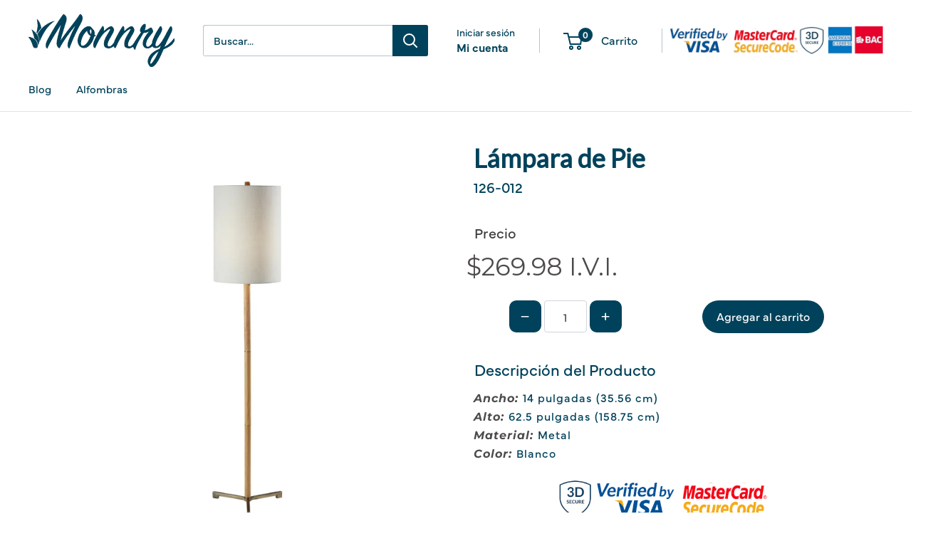

--- FILE ---
content_type: text/html; charset=utf-8
request_url: https://monnry.com/products/1620-12
body_size: 76668
content:
<!doctype html>

<html class="no-js" lang="es">
  <head>

    <!-- Google Tag Manager -->
<script>(function(w,d,s,l,i){w[l]=w[l]||[];w[l].push({'gtm.start':
new Date().getTime(),event:'gtm.js'});var f=d.getElementsByTagName(s)[0],
j=d.createElement(s),dl=l!='dataLayer'?'&l='+l:'';j.async=true;j.src=
'https://www.googletagmanager.com/gtm.js?id='+i+dl;f.parentNode.insertBefore(j,f);
})(window,document,'script','dataLayer','GTM-TLM2KDFS');</script>
<!-- End Google Tag Manager -->
    <meta charset="utf-8">
    <meta name="viewport" content="width=device-width, initial-scale=1.0, height=device-height, minimum-scale=1.0, maximum-scale=1.0">
    <meta name="theme-color" content="#00425b">

    <title>Lámpara de Pie</title><meta name="description" content="Ancho: 14 pulgadas (35.56 cm)Alto: 62.5 pulgadas (158.75 cm)Material: Metal Color: Blanco"><link rel="canonical" href="https://monnry.com/products/1620-12"><link rel="shortcut icon" href="//monnry.com/cdn/shop/files/Icon_Color_96x96.png?v=1662682852" type="image/png"><meta property="og:type" content="product">
  <meta property="og:title" content="Lámpara de Pie"><meta property="og:image" content="http://monnry.com/cdn/shop/products/1620-12_lg.webp?v=1753479097">
    <meta property="og:image:secure_url" content="https://monnry.com/cdn/shop/products/1620-12_lg.webp?v=1753479097">
    <meta property="og:image:width" content="1400">
    <meta property="og:image:height" content="1400">
    <meta property="product:availability" content="out of stock"><meta property="product:price:amount" content="269.98">
  <meta property="product:price:currency" content="USD"><meta property="og:description" content="Ancho: 14 pulgadas (35.56 cm)Alto: 62.5 pulgadas (158.75 cm)Material: Metal Color: Blanco"><meta property="og:url" content="https://monnry.com/products/1620-12">
<meta property="og:site_name" content="Monnry"><meta name="twitter:card" content="summary"><meta name="twitter:title" content="Lámpara de Pie">
  <meta name="twitter:description" content="Ancho: 14 pulgadas (35.56 cm)Alto: 62.5 pulgadas (158.75 cm)Material: Metal Color: Blanco">
  <meta name="twitter:image" content="https://monnry.com/cdn/shop/products/1620-12_lg_600x600_crop_center.webp?v=1753479097"><style>
  #fv-loading-icon {
    visibility: visible;
    position: absolute;
    display: flex;
    justify-content: center;
    align-items: center;
    font-family: system-ui, sans-serif;
    font-size: 190vw;
    line-height: 1;
    word-wrap: break-word;
    top: 0;
    left: 0;
    margin: 0;
    text-decoration: none;
    filter: none;
    transition: all 0s;
    transform: none;
    width: 99vw;
    height: 99vh;
    max-width: 99vw;
    max-height: 99vh;
    pointer-events: none;
    z-index: -99;
    overflow: hidden;
    opacity: 0.0001;
  }
</style>
<div id="fv-loading-icon">🔄</div>

<link rel="preload" href="https://cdn.shopify.com/s/files/1/0693/0287/8457/files/preload_asset.js" as="script"> 
<script src="//cdn.shopify.com/s/files/1/0693/0287/8457/files/preload_asset.js" type="text/javascript"></script>  
<style>@media only screen and (max-width: 600px) {.async-hide { opacity: 0 !important}}</style>
<script>(function(a,s,y,n,c,h,i,d,e){s.className+=' '+y;h.start=1*new Date;
h.end=i=function(){s.className=s.className.replace(RegExp(' ?'+y),'')};
(a[n]=a[n]||[]).hide=h;setTimeout(function(){i();h.end=null},c);h.timeout=c;
})(window,document.documentElement,'async-hide','dataLayer',500,
{'GTM-XXXXXX':true});</script>
<style>@media only screen and (min-width:1281px) {.async-hide { opacity: 0 !important}} </style>
<script>(function(a,s,y,n,c,h,i,d,e){s.className+=' '+y;h.start=1*new Date;
h.end=i=function(){s.className=s.className.replace(RegExp(' ?'+y),'')};
(a[n]=a[n]||[]).hide=h;setTimeout(function(){i();h.end=null},c);h.timeout=c;
})(window,document.documentElement,'async-hide','dataLayer',1000,
{'GTM-XXXXXX':true});</script>

<link rel="preload" href="//cdn.shopify.com/s/files/1/0693/0287/8457/files/global-script.js" as="script"> <script src="//cdn.shopify.com/s/files/1/0693/0287/8457/files/global-script.js" type="text/javascript"></script>



<link rel="preload" as="style" href="//monnry.com/cdn/shop/t/29/assets/theme.css?v=67836258468271313981755650776">
    <link rel="preload" as="script" href="//monnry.com/cdn/shop/t/29/assets/theme.js?v=58436354120716407751755650777">
    <link rel="preconnect" href="https://cdn.shopify.com">
    <link rel="preconnect" href="https://fonts.shopifycdn.com">
    <link rel="dns-prefetch" href="https://productreviews.shopifycdn.com">
    <link rel="dns-prefetch" href="https://ajax.googleapis.com">
    <link rel="dns-prefetch" href="https://maps.googleapis.com">
    <link rel="dns-prefetch" href="https://maps.gstatic.com">

 
    <link rel="preload" href="//monnry.com/cdn/fonts/montserrat/montserrat_n4.81949fa0ac9fd2021e16436151e8eaa539321637.woff2" as="font" type="font/woff2" crossorigin><link rel="preload" href="//monnry.com/cdn/fonts/montserrat/montserrat_n4.81949fa0ac9fd2021e16436151e8eaa539321637.woff2" as="font" type="font/woff2" crossorigin><style>
  @font-face {
  font-family: Montserrat;
  font-weight: 400;
  font-style: normal;
  font-display: swap;
  src: url("//monnry.com/cdn/fonts/montserrat/montserrat_n4.81949fa0ac9fd2021e16436151e8eaa539321637.woff2") format("woff2"),
       url("//monnry.com/cdn/fonts/montserrat/montserrat_n4.a6c632ca7b62da89c3594789ba828388aac693fe.woff") format("woff");
}

  @font-face {
  font-family: Montserrat;
  font-weight: 400;
  font-style: normal;
  font-display: swap;
  src: url("//monnry.com/cdn/fonts/montserrat/montserrat_n4.81949fa0ac9fd2021e16436151e8eaa539321637.woff2") format("woff2"),
       url("//monnry.com/cdn/fonts/montserrat/montserrat_n4.a6c632ca7b62da89c3594789ba828388aac693fe.woff") format("woff");
}

@font-face {
  font-family: Montserrat;
  font-weight: 600;
  font-style: normal;
  font-display: swap;
  src: url("//monnry.com/cdn/fonts/montserrat/montserrat_n6.1326b3e84230700ef15b3a29fb520639977513e0.woff2") format("woff2"),
       url("//monnry.com/cdn/fonts/montserrat/montserrat_n6.652f051080eb14192330daceed8cd53dfdc5ead9.woff") format("woff");
}

@font-face {
  font-family: Montserrat;
  font-weight: 400;
  font-style: italic;
  font-display: swap;
  src: url("//monnry.com/cdn/fonts/montserrat/montserrat_i4.5a4ea298b4789e064f62a29aafc18d41f09ae59b.woff2") format("woff2"),
       url("//monnry.com/cdn/fonts/montserrat/montserrat_i4.072b5869c5e0ed5b9d2021e4c2af132e16681ad2.woff") format("woff");
}


  @font-face {
  font-family: Montserrat;
  font-weight: 700;
  font-style: normal;
  font-display: swap;
  src: url("//monnry.com/cdn/fonts/montserrat/montserrat_n7.3c434e22befd5c18a6b4afadb1e3d77c128c7939.woff2") format("woff2"),
       url("//monnry.com/cdn/fonts/montserrat/montserrat_n7.5d9fa6e2cae713c8fb539a9876489d86207fe957.woff") format("woff");
}

  @font-face {
  font-family: Montserrat;
  font-weight: 400;
  font-style: italic;
  font-display: swap;
  src: url("//monnry.com/cdn/fonts/montserrat/montserrat_i4.5a4ea298b4789e064f62a29aafc18d41f09ae59b.woff2") format("woff2"),
       url("//monnry.com/cdn/fonts/montserrat/montserrat_i4.072b5869c5e0ed5b9d2021e4c2af132e16681ad2.woff") format("woff");
}

  @font-face {
  font-family: Montserrat;
  font-weight: 700;
  font-style: italic;
  font-display: swap;
  src: url("//monnry.com/cdn/fonts/montserrat/montserrat_i7.a0d4a463df4f146567d871890ffb3c80408e7732.woff2") format("woff2"),
       url("//monnry.com/cdn/fonts/montserrat/montserrat_i7.f6ec9f2a0681acc6f8152c40921d2a4d2e1a2c78.woff") format("woff");
}


  :root {
    --default-text-font-size : 15px;
    --base-text-font-size    : 15px;
    --heading-font-family    : Montserrat, sans-serif;
    --heading-font-weight    : 400;
    --heading-font-style     : normal;
    --text-font-family       : Montserrat, sans-serif;
    --text-font-weight       : 400;
    --text-font-style        : normal;
    --text-font-bolder-weight: 600;
    --text-link-decoration   : underline;

    --text-color               : #00425b;
    --text-color-rgb           : 0, 66, 91;
    --heading-color            : #00425b;
    --border-color             : #e1e3e4;
    --border-color-rgb         : 225, 227, 228;
    --form-border-color        : #d4d6d8;
    --accent-color             : #00425b;
    --accent-color-rgb         : 0, 66, 91;
    --link-color               : #00425b;
    --link-color-hover         : #000b0f;
    --background               : #ffffff;
    --secondary-background     : #ffffff;
    --secondary-background-rgb : 255, 255, 255;
    --accent-background        : rgba(0, 66, 91, 0.08);

    --input-background: #ffffff;

    --error-color       : #ff0000;
    --error-background  : rgba(255, 0, 0, 0.07);
    --success-color     : #00aa00;
    --success-background: rgba(0, 170, 0, 0.11);

    --primary-button-background      : #00425b;
    --primary-button-background-rgb  : 0, 66, 91;
    --primary-button-text-color      : #ffffff;
    --secondary-button-background    : #03808a;
    --secondary-button-background-rgb: 3, 128, 138;
    --secondary-button-text-color    : #ffffff;

    --header-background      : #ffffff;
    --header-text-color      : #00425b;
    --header-light-text-color: #00425b;
    --header-border-color    : rgba(0, 66, 91, 0.3);
    --header-accent-color    : #00425b;

    --footer-background-color:    #ffffff;
    --footer-heading-text-color:  #00425b;
    --footer-body-text-color:     #00425b;
    --footer-body-text-color-rgb: 0, 66, 91;
    --footer-accent-color:        #00425b;
    --footer-accent-color-rgb:    0, 66, 91;
    --footer-border:              1px solid var(--border-color);
    
    --flickity-arrow-color: #abb1b4;--product-on-sale-accent           : #ee0000;
    --product-on-sale-accent-rgb       : 238, 0, 0;
    --product-on-sale-color            : #ffffff;
    --product-in-stock-color           : #008a00;
    --product-low-stock-color          : #ee0000;
    --product-sold-out-color           : #8a9297;
    --product-custom-label-1-background: #008a00;
    --product-custom-label-1-color     : #ffffff;
    --product-custom-label-2-background: #00a500;
    --product-custom-label-2-color     : #ffffff;
    --product-review-star-color        : #ffbd00;

    --mobile-container-gutter : 20px;
    --desktop-container-gutter: 40px;

    /* Shopify related variables */
    --payment-terms-background-color: #ffffff;
  }
</style>

<script>
  // IE11 does not have support for CSS variables, so we have to polyfill them
  if (!(((window || {}).CSS || {}).supports && window.CSS.supports('(--a: 0)'))) {
    const script = document.createElement('script');
    script.type = 'text/javascript';
    script.src = 'https://cdn.jsdelivr.net/npm/css-vars-ponyfill@2';
    script.onload = function() {
      cssVars({});
    };

    document.getElementsByTagName('head')[0].appendChild(script);
  }
</script>


    <script>window.performance && window.performance.mark && window.performance.mark('shopify.content_for_header.start');</script><meta name="google-site-verification" content="YL4G91hfg-sXOlDEb775cBX-PU494SWQK9hwVBROxjY">
<meta id="shopify-digital-wallet" name="shopify-digital-wallet" content="/26225868851/digital_wallets/dialog">
<link rel="alternate" hreflang="x-default" href="https://monnry.com/products/1620-12">
<link rel="alternate" hreflang="es" href="https://monnry.com/products/1620-12">
<link rel="alternate" hreflang="en" href="https://monnry.com/en/products/1620-12">
<link rel="alternate" type="application/json+oembed" href="https://monnry.com/products/1620-12.oembed">
<script async="async" src="/checkouts/internal/preloads.js?locale=es-CR"></script>
<script id="shopify-features" type="application/json">{"accessToken":"fc4345aaf3b8b6b4be146d688a8ccade","betas":["rich-media-storefront-analytics"],"domain":"monnry.com","predictiveSearch":true,"shopId":26225868851,"locale":"es"}</script>
<script>var Shopify = Shopify || {};
Shopify.shop = "monnry.myshopify.com";
Shopify.locale = "es";
Shopify.currency = {"active":"USD","rate":"1.0"};
Shopify.country = "CR";
Shopify.theme = {"name":"Warehouse 6.5 Jul 2025 Redesign","id":137980837939,"schema_name":"Warehouse","schema_version":"6.5.0","theme_store_id":871,"role":"main"};
Shopify.theme.handle = "null";
Shopify.theme.style = {"id":null,"handle":null};
Shopify.cdnHost = "monnry.com/cdn";
Shopify.routes = Shopify.routes || {};
Shopify.routes.root = "/";</script>
<script type="module">!function(o){(o.Shopify=o.Shopify||{}).modules=!0}(window);</script>
<script>!function(o){function n(){var o=[];function n(){o.push(Array.prototype.slice.apply(arguments))}return n.q=o,n}var t=o.Shopify=o.Shopify||{};t.loadFeatures=n(),t.autoloadFeatures=n()}(window);</script>
<script id="shop-js-analytics" type="application/json">{"pageType":"product"}</script>
<script defer="defer" async type="module" src="//monnry.com/cdn/shopifycloud/shop-js/modules/v2/client.init-shop-cart-sync_BFpxDrjM.es.esm.js"></script>
<script defer="defer" async type="module" src="//monnry.com/cdn/shopifycloud/shop-js/modules/v2/chunk.common_CnP21gUX.esm.js"></script>
<script defer="defer" async type="module" src="//monnry.com/cdn/shopifycloud/shop-js/modules/v2/chunk.modal_D61HrJrg.esm.js"></script>
<script type="module">
  await import("//monnry.com/cdn/shopifycloud/shop-js/modules/v2/client.init-shop-cart-sync_BFpxDrjM.es.esm.js");
await import("//monnry.com/cdn/shopifycloud/shop-js/modules/v2/chunk.common_CnP21gUX.esm.js");
await import("//monnry.com/cdn/shopifycloud/shop-js/modules/v2/chunk.modal_D61HrJrg.esm.js");

  window.Shopify.SignInWithShop?.initShopCartSync?.({"fedCMEnabled":true,"windoidEnabled":true});

</script>
<script>(function() {
  var isLoaded = false;
  function asyncLoad() {
    if (isLoaded) return;
    isLoaded = true;
    var urls = ["\/\/satcb.azureedge.net\/Scripts\/satcb.min.js?shop=monnry.myshopify.com","https:\/\/main-app-production.upsellserverapi.com\/build\/external\/services\/session\/index.js?shop=monnry.myshopify.com","https:\/\/searchanise-ef84.kxcdn.com\/widgets\/shopify\/init.js?a=8B4Y1N0O6g\u0026shop=monnry.myshopify.com"];
    for (var i = 0; i < urls.length; i++) {
      var s = document.createElement('script');
      s.type = 'text/javascript';
      s.async = true;
      s.src = urls[i];
      var x = document.getElementsByTagName('script')[0];
      x.parentNode.insertBefore(s, x);
    }
  };
  if(window.attachEvent) {
    window.attachEvent('onload', asyncLoad);
  } else {
    window.addEventListener('load', asyncLoad, false);
  }
})();</script>
<script id="__st">var __st={"a":26225868851,"offset":-21600,"reqid":"bf433be4-2c54-4668-8f07-3fe3fc851c41-1770130088","pageurl":"monnry.com\/products\/1620-12","u":"3e328064ce76","p":"product","rtyp":"product","rid":6880604520499};</script>
<script>window.ShopifyPaypalV4VisibilityTracking = true;</script>
<script id="captcha-bootstrap">!function(){'use strict';const t='contact',e='account',n='new_comment',o=[[t,t],['blogs',n],['comments',n],[t,'customer']],c=[[e,'customer_login'],[e,'guest_login'],[e,'recover_customer_password'],[e,'create_customer']],r=t=>t.map((([t,e])=>`form[action*='/${t}']:not([data-nocaptcha='true']) input[name='form_type'][value='${e}']`)).join(','),a=t=>()=>t?[...document.querySelectorAll(t)].map((t=>t.form)):[];function s(){const t=[...o],e=r(t);return a(e)}const i='password',u='form_key',d=['recaptcha-v3-token','g-recaptcha-response','h-captcha-response',i],f=()=>{try{return window.sessionStorage}catch{return}},m='__shopify_v',_=t=>t.elements[u];function p(t,e,n=!1){try{const o=window.sessionStorage,c=JSON.parse(o.getItem(e)),{data:r}=function(t){const{data:e,action:n}=t;return t[m]||n?{data:e,action:n}:{data:t,action:n}}(c);for(const[e,n]of Object.entries(r))t.elements[e]&&(t.elements[e].value=n);n&&o.removeItem(e)}catch(o){console.error('form repopulation failed',{error:o})}}const l='form_type',E='cptcha';function T(t){t.dataset[E]=!0}const w=window,h=w.document,L='Shopify',v='ce_forms',y='captcha';let A=!1;((t,e)=>{const n=(g='f06e6c50-85a8-45c8-87d0-21a2b65856fe',I='https://cdn.shopify.com/shopifycloud/storefront-forms-hcaptcha/ce_storefront_forms_captcha_hcaptcha.v1.5.2.iife.js',D={infoText:'Protegido por hCaptcha',privacyText:'Privacidad',termsText:'Términos'},(t,e,n)=>{const o=w[L][v],c=o.bindForm;if(c)return c(t,g,e,D).then(n);var r;o.q.push([[t,g,e,D],n]),r=I,A||(h.body.append(Object.assign(h.createElement('script'),{id:'captcha-provider',async:!0,src:r})),A=!0)});var g,I,D;w[L]=w[L]||{},w[L][v]=w[L][v]||{},w[L][v].q=[],w[L][y]=w[L][y]||{},w[L][y].protect=function(t,e){n(t,void 0,e),T(t)},Object.freeze(w[L][y]),function(t,e,n,w,h,L){const[v,y,A,g]=function(t,e,n){const i=e?o:[],u=t?c:[],d=[...i,...u],f=r(d),m=r(i),_=r(d.filter((([t,e])=>n.includes(e))));return[a(f),a(m),a(_),s()]}(w,h,L),I=t=>{const e=t.target;return e instanceof HTMLFormElement?e:e&&e.form},D=t=>v().includes(t);t.addEventListener('submit',(t=>{const e=I(t);if(!e)return;const n=D(e)&&!e.dataset.hcaptchaBound&&!e.dataset.recaptchaBound,o=_(e),c=g().includes(e)&&(!o||!o.value);(n||c)&&t.preventDefault(),c&&!n&&(function(t){try{if(!f())return;!function(t){const e=f();if(!e)return;const n=_(t);if(!n)return;const o=n.value;o&&e.removeItem(o)}(t);const e=Array.from(Array(32),(()=>Math.random().toString(36)[2])).join('');!function(t,e){_(t)||t.append(Object.assign(document.createElement('input'),{type:'hidden',name:u})),t.elements[u].value=e}(t,e),function(t,e){const n=f();if(!n)return;const o=[...t.querySelectorAll(`input[type='${i}']`)].map((({name:t})=>t)),c=[...d,...o],r={};for(const[a,s]of new FormData(t).entries())c.includes(a)||(r[a]=s);n.setItem(e,JSON.stringify({[m]:1,action:t.action,data:r}))}(t,e)}catch(e){console.error('failed to persist form',e)}}(e),e.submit())}));const S=(t,e)=>{t&&!t.dataset[E]&&(n(t,e.some((e=>e===t))),T(t))};for(const o of['focusin','change'])t.addEventListener(o,(t=>{const e=I(t);D(e)&&S(e,y())}));const B=e.get('form_key'),M=e.get(l),P=B&&M;t.addEventListener('DOMContentLoaded',(()=>{const t=y();if(P)for(const e of t)e.elements[l].value===M&&p(e,B);[...new Set([...A(),...v().filter((t=>'true'===t.dataset.shopifyCaptcha))])].forEach((e=>S(e,t)))}))}(h,new URLSearchParams(w.location.search),n,t,e,['guest_login'])})(!0,!1)}();</script>
<script integrity="sha256-4kQ18oKyAcykRKYeNunJcIwy7WH5gtpwJnB7kiuLZ1E=" data-source-attribution="shopify.loadfeatures" defer="defer" src="//monnry.com/cdn/shopifycloud/storefront/assets/storefront/load_feature-a0a9edcb.js" crossorigin="anonymous"></script>
<script data-source-attribution="shopify.dynamic_checkout.dynamic.init">var Shopify=Shopify||{};Shopify.PaymentButton=Shopify.PaymentButton||{isStorefrontPortableWallets:!0,init:function(){window.Shopify.PaymentButton.init=function(){};var t=document.createElement("script");t.src="https://monnry.com/cdn/shopifycloud/portable-wallets/latest/portable-wallets.es.js",t.type="module",document.head.appendChild(t)}};
</script>
<script data-source-attribution="shopify.dynamic_checkout.buyer_consent">
  function portableWalletsHideBuyerConsent(e){var t=document.getElementById("shopify-buyer-consent"),n=document.getElementById("shopify-subscription-policy-button");t&&n&&(t.classList.add("hidden"),t.setAttribute("aria-hidden","true"),n.removeEventListener("click",e))}function portableWalletsShowBuyerConsent(e){var t=document.getElementById("shopify-buyer-consent"),n=document.getElementById("shopify-subscription-policy-button");t&&n&&(t.classList.remove("hidden"),t.removeAttribute("aria-hidden"),n.addEventListener("click",e))}window.Shopify?.PaymentButton&&(window.Shopify.PaymentButton.hideBuyerConsent=portableWalletsHideBuyerConsent,window.Shopify.PaymentButton.showBuyerConsent=portableWalletsShowBuyerConsent);
</script>
<script data-source-attribution="shopify.dynamic_checkout.cart.bootstrap">document.addEventListener("DOMContentLoaded",(function(){function t(){return document.querySelector("shopify-accelerated-checkout-cart, shopify-accelerated-checkout")}if(t())Shopify.PaymentButton.init();else{new MutationObserver((function(e,n){t()&&(Shopify.PaymentButton.init(),n.disconnect())})).observe(document.body,{childList:!0,subtree:!0})}}));
</script>

<script>window.performance && window.performance.mark && window.performance.mark('shopify.content_for_header.end');</script>

    <link rel="stylesheet" href="//monnry.com/cdn/shop/t/29/assets/theme.css?v=67836258468271313981755650776">

    <script type="application/ld+json">{"@context":"http:\/\/schema.org\/","@id":"\/products\/1620-12#product","@type":"Product","brand":{"@type":"Brand","name":"Adesso Lighting"},"category":"Lámpara de Mesa y Pie","description":"Ancho: 14 pulgadas (35.56 cm)Alto: 62.5 pulgadas (158.75 cm)Material: Metal Color: Blanco","gtin":"0400001098479","image":"https:\/\/monnry.com\/cdn\/shop\/products\/1620-12_lg.webp?v=1753479097\u0026width=1920","name":"Lámpara de Pie","offers":{"@id":"\/products\/1620-12?variant=42206490460211#offer","@type":"Offer","availability":"http:\/\/schema.org\/OutOfStock","price":"269.98","priceCurrency":"USD","url":"https:\/\/monnry.com\/products\/1620-12?variant=42206490460211"},"sku":"126-012","url":"https:\/\/monnry.com\/products\/1620-12"}</script><script type="application/ld+json">
  {
    "@context": "https://schema.org",
    "@type": "BreadcrumbList",
    "itemListElement": [{
        "@type": "ListItem",
        "position": 1,
        "name": "Inicio",
        "item": "https://monnry.com"
      },{
            "@type": "ListItem",
            "position": 2,
            "name": "Lámpara de Pie",
            "item": "https://monnry.com/products/1620-12"
          }]
  }
</script>

    <script>
      // This allows to expose several variables to the global scope, to be used in scripts
      window.theme = {
        pageType: "product",
        cartCount: 0,
        moneyFormat: "${{amount}} I.V.I.",
        moneyWithCurrencyFormat: "${{amount}} USD I.V.I.",
        currencyCodeEnabled: false,
        showDiscount: true,
        discountMode: "percentage",
        cartType: "page"
      };

      window.routes = {
        rootUrl: "\/",
        rootUrlWithoutSlash: '',
        cartUrl: "\/cart",
        cartAddUrl: "\/cart\/add",
        cartChangeUrl: "\/cart\/change",
        searchUrl: "\/search",
        productRecommendationsUrl: "\/recommendations\/products"
      };

      window.languages = {
        productRegularPrice: "Precio habitual",
        productSalePrice: "Precio de venta",
        collectionOnSaleLabel: "Ahorrar {{savings}}",
        productFormUnavailable: "No disponible",
        productFormAddToCart: "Añadir al carrito",
        productFormPreOrder: "Reservar",
        productFormSoldOut: "Agotado",
        productAdded: "El producto ha sido añadido al carrito",
        productAddedShort: "Añadido !",
        shippingEstimatorNoResults: "No se pudo encontrar envío para su dirección.",
        shippingEstimatorOneResult: "Hay una tarifa de envío para su dirección :",
        shippingEstimatorMultipleResults: "Hay {{count}} tarifas de envío para su dirección :",
        shippingEstimatorErrors: "Hay algunos errores :"
      };

      document.documentElement.className = document.documentElement.className.replace('no-js', 'js');
    </script><script src="//monnry.com/cdn/shop/t/29/assets/theme.js?v=58436354120716407751755650777" defer></script>
    <script src="//monnry.com/cdn/shop/t/29/assets/custom.js?v=160780031073825199271769708870" defer></script><script>
        (function () {
          window.onpageshow = function() {
            // We force re-freshing the cart content onpageshow, as most browsers will serve a cache copy when hitting the
            // back button, which cause staled data
            document.documentElement.dispatchEvent(new CustomEvent('cart:refresh', {
              bubbles: true,
              detail: {scrollToTop: false}
            }));
          };
        })();
      </script><meta name="facebook-domain-verification" content="d8de1nsbt0mklvdoabgse3ekkj1cfv" />

  <!-- Splide.js (only loaded when collection-explore-slider is active) -->
  <link rel="stylesheet" href="https://cdn.jsdelivr.net/npm/@splidejs/splide@4.1.4/dist/css/splide.min.css" />
  <script src="https://cdn.jsdelivr.net/npm/@splidejs/splide@4.1.4/dist/js/splide.min.js"></script>
  <link rel="stylesheet" href="https://use.typekit.net/shp6hat.css">
  

<!-- PageFly Header Render begins -->
  
  <script>
    window.addEventListener('load', () => {
      // fallback for gtag when not initialized
      if(typeof window.gtag !== 'function') {
        window.gtag = (str1, str2, obj) => {
        }
      }
    }) 
  </script>
  <!-- PageFly begins loading Google fonts --><link rel="preconnect" href="https://fonts.googleapis.com"><link rel="preconnect" href="https://fonts.gstatic.com" crossorigin><link rel="preload" as="style" fetchpriority="low" href="https://fonts.googleapis.com/css2?family=Poppins:wght@400&family=Lato:wght@400&family=Montserrat:wght@400&family=Open+Sans:wght@400&family=Playfair+Display:wght@400&family=Lato:wght@400&family=Source+Sans+Pro:wght@400&display=block"><link rel="stylesheet" href="https://fonts.googleapis.com/css2?family=Poppins:wght@400&family=Lato:wght@400&family=Montserrat:wght@400&family=Open+Sans:wght@400&family=Playfair+Display:wght@400&family=Lato:wght@400&family=Source+Sans+Pro:wght@400&display=block" media="(min-width: 640px)"><link rel="stylesheet" href="https://fonts.googleapis.com/css2?family=Poppins:wght@400&family=Lato:wght@400&family=Montserrat:wght@400&family=Open+Sans:wght@400&family=Playfair+Display:wght@400&family=Lato:wght@400&family=Source+Sans+Pro:wght@400&display=block" media="print" onload="this.onload=null;this.media='all'"><!-- PageFly ends loading Google fonts -->

<style>.__pf .pf-c-ct,.__pf .pf-c-lt,.__pf .pf-c-rt{align-content:flex-start}.__pf .oh,.pf-sr-only{overflow:hidden}.__pf img,.__pf video{max-width:100%;border:0;vertical-align:middle}.__pf [tabIndex],.__pf button,.__pf input,.__pf select,.__pf textarea{touch-action:manipulation}.__pf:not([data-pf-editor-version=gen-2]) :focus-visible{outline:0!important;box-shadow:none!important}.__pf:not([data-pf-editor-version=gen-2]) :not(input):not(select):not(textarea):not([data-active=true]):focus-visible{border:none!important}.__pf *,.__pf :after,.__pf :before{box-sizing:border-box}.__pf [disabled],.__pf [readonly]{cursor:default}.__pf [data-href],.__pf button:not([data-pf-id]):hover{cursor:pointer}.__pf [disabled]:not([disabled=false]),.pf-dialog svg{pointer-events:none}.__pf [hidden]{display:none!important}.__pf [data-link=inherit]{color:inherit;text-decoration:none}.__pf [data-pf-placeholder]{outline:0;height:auto;display:none;pointer-events:none!important}.__pf .pf-ifr,.__pf [style*="--ratio"] img{height:100%;left:0;top:0;width:100%;position:absolute}.__pf .pf-r,.__pf .pf-r-eh>.pf-c{display:flex}.__pf [style*="--cw"]{padding:0 15px;width:100%;margin:auto;max-width:var(--cw)}.__pf .pf-ifr{border:0}.__pf .pf-bg-lazy{background-image:none!important}.__pf .pf-r{flex-wrap:wrap}.__pf .pf-r-dg{display:grid}.__pf [style*="--c-xs"]{max-width:calc(100%/12*var(--c-xs));flex-basis:calc(100%/12*var(--c-xs))}.__pf [style*="--s-xs"]{margin:0 calc(-1 * var(--s-xs))}.__pf [style*="--s-xs"]>.pf-c{padding:var(--s-xs)}.__pf .pf-r-ew>.pf-c{flex-grow:1;flex-basis:0}.__pf [style*="--ew-xs"]>.pf-c{flex-basis:calc(100% / var(--ew-xs));max-width:calc(100% / var(--ew-xs))}.__pf [style*="--ratio"]{position:relative;padding-bottom:var(--ratio)}.main-content{padding:0}.footer-section,.site-footer,.site-footer-wrapper,main .accent-background+.shopify-section{margin:0}@media (max-width:767.4999px){.__pf .pf-hide{display:none!important}}@media (max-width:1024.4999px) and (min-width:767.5px){.__pf .pf-sm-hide{display:none!important}}@media (max-width:1199.4999px) and (min-width:1024.5px){.__pf .pf-md-hide{display:none!important}}@media (min-width:767.5px){.__pf [style*="--s-sm"]{margin:0 calc(-1 * var(--s-sm))}.__pf [style*="--c-sm"]{max-width:calc(100%/12*var(--c-sm));flex-basis:calc(100%/12*var(--c-sm))}.__pf [style*="--s-sm"]>.pf-c{padding:var(--s-sm)}.__pf [style*="--ew-sm"]>.pf-c{flex-basis:calc(100% / var(--ew-sm));max-width:calc(100% / var(--ew-sm))}}@media (min-width:1024.5px){.__pf [style*="--s-md"]{margin:0 calc(-1 * var(--s-md))}.__pf [style*="--c-md"]{max-width:calc(100%/12*var(--c-md));flex-basis:calc(100%/12*var(--c-md))}.__pf [style*="--s-md"]>.pf-c{padding:var(--s-md)}.__pf [style*="--ew-md"]>.pf-c{flex-basis:calc(100% / var(--ew-md));max-width:calc(100% / var(--ew-md))}}@media (min-width:1199.5px){.__pf [style*="--s-lg"]{margin:0 calc(-1 * var(--s-lg))}.__pf [style*="--c-lg"]{max-width:calc(100%/12*var(--c-lg));flex-basis:calc(100%/12*var(--c-lg))}.__pf [style*="--s-lg"]>.pf-c{padding:var(--s-lg)}.__pf [style*="--ew-lg"]>.pf-c{flex-basis:calc(100% / var(--ew-lg));max-width:calc(100% / var(--ew-lg))}.__pf .pf-lg-hide{display:none!important}}.__pf .pf-r-eh>.pf-c>div{width:100%}.__pf .pf-c-lt{justify-content:flex-start;align-items:flex-start}.__pf .pf-c-ct{justify-content:center;align-items:flex-start}.__pf .pf-c-rt{justify-content:flex-end;align-items:flex-start}.__pf .pf-c-lm{justify-content:flex-start;align-items:center;align-content:center}.__pf .pf-c-cm{justify-content:center;align-items:center;align-content:center}.__pf .pf-c-rm{justify-content:flex-end;align-items:center;align-content:center}.__pf .pf-c-cb,.__pf .pf-c-lb,.__pf .pf-c-rb{align-content:flex-end}.__pf .pf-c-lb{justify-content:flex-start;align-items:flex-end}.__pf .pf-c-cb{justify-content:center;align-items:flex-end}.__pf .pf-c-rb{justify-content:flex-end;align-items:flex-end}.pf-no-border:not(:focus-visible){border:none;outline:0}.pf-sr-only{position:absolute;width:1px;height:1px;padding:0;clip:rect(0,0,0,0);white-space:nowrap;clip-path:inset(50%);border:0}.pf-close-dialog-btn,.pf-dialog{background:0 0;border:none;padding:0}.pf-visibility-hidden{visibility:hidden}.pf-dialog{top:50%;left:50%;transform:translate(-50%,-50%);max-height:min(calc(9/16*100vw),calc(100% - 6px - 2em));-webkit-overflow-scrolling:touch;overflow:hidden;margin:0}.pf-dialog::backdrop{background:rgba(0,0,0,.9);opacity:1}.pf-close-dialog-btn{position:absolute;top:0;right:0;height:16px;margin-bottom:8px;cursor:pointer}.pf-close-dialog-btn:not(:focus-visible){box-shadow:none}.pf-dialog-content{display:block;margin:24px auto auto;width:100%;height:calc(100% - 24px)}.pf-dialog-content>*{width:100%;height:100%;border:0}</style>
<style>@media all{.__pf .pf-gs-button-1,.__pf .pf-gs-button-2,.__pf .pf-gs-button-3{padding:12px 20px;font-size:16px;line-height:16px;letter-spacing:0;margin:0}.__pf{--pf-primary-color:rgb(250, 84, 28);--pf-secondary-color:rgb(121, 103, 192);--pf-foreground-color:rgb(28, 29, 31);--pf-background-color:rgb(244, 245, 246);--pf-color-5:rgb(17, 18, 19);--pf-color-6:rgb(246, 197, 103);--pf-color-7:rgb(121, 202, 216);--pf-color-8:rgb(240, 240, 240);--pf-primary-font:"Playfair Display";--pf-secondary-font:"Lato";--pf-tertiary-font:"Source Sans Pro";--pf-4th-font:"Source Sans Pro";--pf-5th-font:"Source Sans Pro";--pf-6th-font:"Source Sans Pro"}.__pf .pf-gs-button-1{background-color:#919da9;color:#fff}.__pf .pf-gs-button-2{color:#919da9;border:1px solid #919da9}.__pf .pf-gs-button-3{background-color:#919da9;color:#fff;border-radius:40px}.__pf .pf-gs-button-4{color:#919da9;border-radius:40px;border:1px solid #919da9;padding:12px 20px;margin:0;font-size:16px;line-height:16px;letter-spacing:0}.__pf .pf-gs-button-5,.__pf .pf-gs-button-6{color:#919da9;border-style:solid;border-color:#919da9;padding:12px 20px;font-size:16px;line-height:16px;letter-spacing:0}.__pf .pf-gs-button-5{border-width:0 0 3px;margin:0}.__pf .pf-gs-button-6{border-width:0 3px 3px 0;margin:0}.__pf .pf-gs-icon-1,.__pf .pf-gs-icon-2{background-color:#919da9;color:#fff;padding:8px;margin:0;border-style:none}.__pf .pf-gs-icon-1{border-radius:0}.__pf .pf-gs-icon-2{border-radius:50%}.__pf .pf-gs-icon-3,.__pf .pf-gs-icon-4{background-color:#fff;color:#919da9;padding:8px;margin:0;border:1px solid #919da9}.__pf .pf-gs-icon-4{border-radius:50%}.__pf .pf-gs-icon-5,.__pf .pf-gs-icon-6{background-color:#f5f5f5;color:#919da9;padding:8px;margin:0;border:1px solid #919da9}.__pf .pf-gs-icon-6{border-radius:50%}.__pf .pf-gs-image-1{width:100%}.__pf .pf-gs-image-2{border:3px solid #919da9;width:100%}.__pf .pf-gs-image-3{border:3px solid #919da9;padding:10px;width:100%}.__pf .pf-gs-image-4,.__pf .pf-gs-image-5{border-radius:50%;width:100%}.__pf .pf-gs-image-5{border:3px solid #919da9}.__pf .pf-gs-image-6{border-radius:50%;border:3px solid #919da9;padding:10px;width:100%}.__pf .pf-gs-heading-1,.__pf .pf-gs-heading-2,.__pf .pf-gs-heading-3,.__pf .pf-gs-heading-4,.__pf .pf-gs-heading-5{color:#000;padding:0;margin:18px 0}.__pf .pf-gs-heading-1{font-size:32px}.__pf .pf-gs-heading-2{font-size:24px}.__pf .pf-gs-heading-3{font-size:20px}.__pf .pf-gs-heading-4{font-size:18px}.__pf .pf-gs-heading-5{font-size:16px}.__pf .pf-gs-heading-6{margin:18px 0;font-size:14px;color:#000;padding:0}.__pf .pf-gs-paragraph-1,.__pf .pf-gs-paragraph-2,.__pf .pf-gs-paragraph-3,.__pf .pf-gs-paragraph-4{color:#000;padding:0;margin:16px 0;font-size:16px}.__pf .pf-gs-paragraph-1{text-align:left}.__pf .pf-gs-paragraph-2{text-align:right}.__pf .pf-gs-paragraph-3{text-align:center}.__pf .pf-gs-divider-1{color:#919da9;padding:16px 0;margin:0}.__pf .pf-gs-divider-2{color:#444749;padding:16px 0;margin:0}.__pf .pf-gs-divider-3{color:#b9bfca;padding:16px 0;margin:0}}</style>
<style>.pf-color-scheme-1,.pf-color-scheme-2{--pf-scheme-shadow-color:rgb(0, 0, 0, 0.25)}.pf-color-scheme-1{--pf-scheme-bg-color: ;--pf-scheme-text-color: ;--pf-scheme-btn-bg-color: ;--pf-scheme-btn-text-color: ;--pf-scheme-border-color: ;background-color:var(--pf-scheme-bg-color);background-image:var(--pf-scheme-bg-gradient-color);border-color:var(--pf-scheme-border-color);color:var(--pf-scheme-text-color)}.pf-color-scheme-2,.pf-color-scheme-3{--pf-scheme-btn-text-color:rgb(255, 255, 255);background-color:var(--pf-scheme-bg-color);background-image:var(--pf-scheme-bg-gradient-color);border-color:var(--pf-scheme-border-color);color:var(--pf-scheme-text-color)}.pf-color-scheme-2{--pf-scheme-bg-color:rgba(255, 255, 255, 0);--pf-scheme-text-color:rgb(0, 0, 0);--pf-scheme-btn-bg-color:rgb(145, 157, 169);--pf-scheme-border-color:rgba(0, 0, 0)}.pf-color-scheme-3,.pf-color-scheme-4{--pf-scheme-text-color:rgb(18, 18, 18);--pf-scheme-btn-bg-color:rgb(18, 18, 18);--pf-scheme-border-color:rgb(18, 18, 18)}.pf-color-scheme-3{--pf-scheme-bg-color:rgb(255, 255, 255);--pf-scheme-shadow-color:rgb(18, 18, 18)}.pf-color-scheme-4{--pf-scheme-bg-color:rgb(243, 243, 243);--pf-scheme-btn-text-color:rgb(243, 243, 243);--pf-scheme-shadow-color:rgb(18, 18, 18);background-color:var(--pf-scheme-bg-color);background-image:var(--pf-scheme-bg-gradient-color);border-color:var(--pf-scheme-border-color);color:var(--pf-scheme-text-color)}.pf-color-scheme-5,.pf-color-scheme-6,.pf-color-scheme-7{--pf-scheme-text-color:rgb(255, 255, 255);--pf-scheme-btn-bg-color:rgb(255, 255, 255);--pf-scheme-border-color:rgb(255, 255, 255);--pf-scheme-shadow-color:rgb(18, 18, 18);background-color:var(--pf-scheme-bg-color);background-image:var(--pf-scheme-bg-gradient-color);border-color:var(--pf-scheme-border-color);color:var(--pf-scheme-text-color)}.pf-color-scheme-5{--pf-scheme-bg-color:rgb(36, 40, 51);--pf-scheme-btn-text-color:rgb(0, 0, 0)}.pf-color-scheme-6{--pf-scheme-bg-color:rgb(18, 18, 18);--pf-scheme-btn-text-color:rgb(18, 18, 18)}.pf-color-scheme-7{--pf-scheme-bg-color:rgb(51, 79, 180);--pf-scheme-btn-text-color:rgb(51, 79, 180)}[data-pf-type^=Button]{background-color:var(--pf-scheme-btn-bg-color);background-image:var(--pf-scheme-btn-bg-gradient-color);color:var(--pf-scheme-btn-text-color)}@media all{.__pf .pf-button-2,.__pf .pf-button-3,.__pf .pf-button-4{padding:12px 20px;margin:0;font-size:16px;line-height:16px;letter-spacing:0}.__pf .pf-button-2{background-color:#919da9;color:#fff}.__pf .pf-button-3{color:#919da9;border:1px solid #919da9}.__pf .pf-button-4{background-color:#919da9;color:#fff;border-radius:40px}.__pf .pf-button-5{color:#919da9;border-radius:40px;border:1px solid #919da9;padding:12px 20px;margin:0;font-size:16px;line-height:16px;letter-spacing:0}.__pf .pf-button-6,.__pf .pf-button-7{color:#919da9;border-style:solid;border-color:#919da9;margin:0;font-size:16px;line-height:16px;letter-spacing:0;padding:12px 20px}.__pf .pf-button-6{border-width:0 0 3px}.__pf .pf-button-7{border-width:0 3px 3px 0}.__pf .pf-button-8{background-color:#919da9;color:#fff;padding:12px 20px}.__pf .pf-icon-1,.__pf .pf-text-1,.__pf .pf-text-6,.__pf .pf-text-7,.pf-icon2-1,.pf-icon2-2,.pf-icon2-3,.pf-icon2-4,.pf-icon2-5,.pf-icon2-6,.pf-icon2-7{background-color:var(--pf-scheme-bg-color);color:var(--pf-scheme-text-color)}.__pf .pf-icon-2,.__pf .pf-icon-3{background-color:#919da9;color:#fff;padding:8px;margin:0;border-style:none}.__pf .pf-icon-2{border-radius:0}.__pf .pf-icon-3{border-radius:50%}.__pf .pf-icon-4,.__pf .pf-icon-5{background-color:#fff;color:#919da9;padding:8px;margin:0;border:1px solid #919da9}.__pf .pf-icon-5{border-radius:50%}.__pf .pf-icon-6,.__pf .pf-icon-7{background-color:#f5f5f5;color:#919da9;padding:8px;margin:0;border:1px solid #919da9}.__pf .pf-icon-7{border-radius:50%}.__pf .pf-text-2,.__pf .pf-text-3,.__pf .pf-text-4,.__pf .pf-text-5{color:#000;padding:0;margin:16px 0;font-size:16px}.__pf .pf-text-2{text-align:left}.__pf .pf-text-3{text-align:right}.__pf .pf-text-4{text-align:center}.__pf .pf-divider-1{color:var(--pf-scheme-text-color)}.__pf .pf-divider-2{color:#919da9;padding:16px 0;margin:0}.__pf .pf-divider-3{color:#444749;padding:16px 0;margin:0}.__pf .pf-divider-4{color:#b9bfca;padding:16px 0;margin:0}.__pf .pf-heading-1-h1,.__pf .pf-heading-1-h2,.__pf .pf-heading-1-h3,.__pf .pf-heading-1-h4,.__pf .pf-heading-1-h5,.__pf .pf-heading-1-h6{color:var(--pf-scheme-text-color);background-color:var(--pf-scheme-bg-color)}.__pf .pf-heading-2-h1,.__pf .pf-heading-2-h2,.__pf .pf-heading-2-h3,.__pf .pf-heading-2-h4,.__pf .pf-heading-2-h5,.__pf .pf-heading-2-h6{margin:18px 0;font-size:32px;color:#000;padding:0}.__pf .pf-heading-3-h1,.__pf .pf-heading-3-h2,.__pf .pf-heading-3-h3,.__pf .pf-heading-3-h4,.__pf .pf-heading-3-h5,.__pf .pf-heading-3-h6{margin:18px 0;font-size:24px;color:#000;padding:0}.__pf .pf-heading-4-h1,.__pf .pf-heading-4-h2,.__pf .pf-heading-4-h3,.__pf .pf-heading-4-h4,.__pf .pf-heading-4-h5,.__pf .pf-heading-4-h6{margin:18px 0;font-size:20px;color:#000;padding:0}.__pf .pf-heading-5-h1,.__pf .pf-heading-5-h2,.__pf .pf-heading-5-h3,.__pf .pf-heading-5-h4,.__pf .pf-heading-5-h5,.__pf .pf-heading-5-h6{margin:18px 0;font-size:18px;color:#000;padding:0}.__pf .pf-heading-6-h1,.__pf .pf-heading-6-h2,.__pf .pf-heading-6-h3,.__pf .pf-heading-6-h4,.__pf .pf-heading-6-h5,.__pf .pf-heading-6-h6{margin:18px 0;font-size:16px;color:#000;padding:0}.__pf .pf-heading-7-h1,.__pf .pf-heading-7-h2,.__pf .pf-heading-7-h3,.__pf .pf-heading-7-h4,.__pf .pf-heading-7-h5,.__pf .pf-heading-7-h6{margin:18px 0;font-size:14px;color:#000;padding:0}.__pf .pf-image-2{width:100%}.__pf .pf-image-3{border:3px solid #919da9;width:100%}.__pf .pf-image-4{border:3px solid #919da9;padding:10px;width:100%}.__pf .pf-image-5,.__pf .pf-image-6{border-radius:50%;width:100%}.__pf .pf-image-6{border:3px solid #919da9}.__pf .pf-image-7{border-radius:50%;border:3px solid #919da9;padding:10px;width:100%}.__pf .pf-field-1,.__pf .pf-field-2,.__pf .pf-field-3,.__pf .pf-field-4,.__pf .pf-field-5,.__pf .pf-field-6{background-color:#fdfdfd;border:.66px solid #8a8a8a;border-radius:8px;padding:6px 12px}}</style>
<style id="pf-shopify-font">div.__pf {--pf-shopify-font-family-heading-font: Montserrat, sans-serif;
        --pf-shopify-font-style-heading-font: normal;
        --pf-shopify-font-weight-heading-font: 400;
--pf-shopify-font-family-text-font: Montserrat, sans-serif;
        --pf-shopify-font-style-text-font: normal;
        --pf-shopify-font-weight-text-font: 400;}</style>
<link rel="stylesheet" href="//monnry.com/cdn/shop/t/29/assets/pagefly-animation.css?v=35569424405882025761755650759" media="print" onload="this.media='all'">



<style>.bIaXH,.cpmRjY,.huUGBz,.jsnykS,.wtied{position:relative}.dtekyZ,.hDlbnC,.huUGBz{max-width:100%}.huUGBz{display:inline-block}.huUGBz img{width:100%;height:100%;border-radius:inherit}.bIaXH:empty{display:initial}.cpmRjY{padding:20px 0}.gVincu>span:last-child{line-height:inherit;display:block;margin-right:0!important}.jsBGHa{border:none;outline:0;line-height:1;padding:14.5px 20px;vertical-align:bottom}.jsBGHa[disabled]{opacity:.7;pointer-events:none}.iAKLAg form{margin:0;height:100%}.dfEIkC{overflow-wrap:break-word}.dtekyZ,.iwJgdM{overflow:hidden}.dfEIkC[data-pf-type=ProductText].no-product{text-decoration:none}.kBhGBm{position:absolute;width:min(50%,24px);height:min(50%,24px);z-index:2;background:#fff;border:1px solid #d9d9d9;border-radius:2px;display:flex;justify-content:center;align-items:center}.cMrgSr{opacity:1;height:62px;transition:height .5s,opacity .5s}.cMrgSr.pf-ar-btn-hidden{opacity:0;height:0}.cMrgSr .pf-ar-btn{width:100%;padding:8px 16px;background:#e9eaec;border:1px solid #d9d9d9;border-radius:2px;margin:10px 0;display:flex;justify-content:center;align-items:center;font-size:16px;line-height:24px;color:rgba(0,0,0,.85)}.cMrgSr .pf-ar-btn svg{margin-right:13px}.dtekyZ{user-select:none}.keycLE{position:relative;width:100%;display:flex;align-items:flex-start;justify-content:center}.keycLE span{top:8px;right:8px}.hDlbnC{display:flex;flex-direction:column}.hDlbnC .pf-main-media div{border-radius:inherit}.hDlbnC .pf-main-media img{border-radius:0}.hDlbnC .pf-media-slider{display:flex;overflow-x:auto;flex-wrap:nowrap;overflow-y:hidden;scroll-behavior:auto;transition:height 250ms ease-in-out}.hDlbnC .pf-media-slider:not(.-show-scroll-bar){scrollbar-width:none;-ms-overflow-style:none}.hDlbnC .pf-media-slider:not(.-show-scroll-bar)::-webkit-scrollbar{display:none}.hDlbnC .pf-slide-list-media,.hDlbnC .pf-slide-main-media{align-items:center;display:flex;flex:0 0 auto;flex-direction:column;justify-content:center;max-width:none;scroll-snap-align:start;padding:0}.iwJgdM .pf-mask,.iwJgdM .pf-mask span{justify-content:center;position:absolute}.hDlbnC .pf-slider-next,.hDlbnC .pf-slider-prev{width:40px;height:40px;position:absolute;font-size:20px;top:50%;border:none;cursor:pointer;transition:.35s;line-height:1}.hDlbnC .pf-slider-next:after,.hDlbnC .pf-slider-next:before,.hDlbnC .pf-slider-prev:after,.hDlbnC .pf-slider-prev:before{content:'';position:absolute;background:#fff}.hDlbnC .pf-slider-prev{left:min(12px,5%);transform:translateY(-100%) rotate(180deg)}.hDlbnC .pf-slider-next{right:min(12px,5%);transform:translateY(-100%)}.hDlbnC .nav-style-1{border-radius:50%;background:rgba(0,0,0,.4)}.hDlbnC .nav-style-1:hover,.iwJgdM .pagination-style-1 button.active,.iwJgdM .pagination-style-1 button:hover{background:#000}.hDlbnC .nav-style-1:after,.hDlbnC .nav-style-1:before{width:1px;height:8px}.hDlbnC .nav-style-1:before{transform:rotate(45deg);top:calc(50% - 1.5px)}.hDlbnC .nav-style-1:after{transform:translateY(-100%) rotate(-45deg);top:calc(50% + 1.5px)}.iwJgdM{container:main-media/inline-size;width:inherit}.iwJgdM .disabled{display:none!important}.iwJgdM [data-action='2']{cursor:pointer}.iwJgdM .pf-slide-main-media:not([data-media-type=image]){background-image:none!important}.iwJgdM .video-wrapper{height:unset!important}.iwJgdM .pf-mask-iframe,.iwJgdM .pf-media-wrapper>:first-child{position:absolute;top:0;left:0;width:100%;height:100%}.iwJgdM .pf-mask,.iwJgdM span{top:50%;transform:translate(-50%,-50%)}.iwJgdM .pf-mask-iframe{display:block}@media (min-width:1024.5px){.iwJgdM .pf-mask-iframe{display:none}}.iwJgdM span{left:50%}.iwJgdM .pf-mask{left:50%;width:100%;height:100%;display:flex;align-items:center}.gciUDs .js-qty .js-qty__adjust,.gciUDs .js-qty button,.iwJgdM .pf-mask.pf-hidden{display:none}.iwJgdM .pf-mask span{background:#fff;display:flex;align-items:center;width:50px;height:50px;border:1px solid #ddd}.iwJgdM .pf-mask span svg{width:24px;height:24px}.iwJgdM .pf-slider-nav{width:fit-content;position:absolute;bottom:max(20px,min(32px,12%))!important;display:flex;justify-content:center;align-items:center;left:50%;transform:translate(-50%,50%)}.iwJgdM .pf-slider-nav button{border:none;margin:0 5px;cursor:pointer}.ddqViq img,.epaVPY{height:auto;border-radius:inherit;max-width:100%}.iwJgdM .pagination-style-1 button{width:20px;height:5px;background:rgba(0,0,0,.4)}@container main-media (min-width:245px) and (max-width:271px){.iwJgdM .pf-slider-next,.iwJgdM .pf-slider-prev{width:36px!important;height:36px!important}}@container main-media (max-width:244px){.iwJgdM .pf-slider-next,.iwJgdM .pf-slider-prev{width:18px!important;height:18px!important}}.jsnykS .pf-slider-next,.jsnykS .pf-slider-prev{scale:50%;z-index:4}.jsnykS [style*='--gap-xs']{gap:var(--gap-xs)}@media (max-width:767.4999px){.hDlbnC.pf-xs-list-position-b .pf-list-media .pf-media-slider,.iwJgdM .pf-media-wrapper{width:100%}.hDlbnC.pf-xs-list-position-b .pf-slider-prev{left:min(12px,5%)}.hDlbnC.pf-xs-list-position-b .pf-slider-next{right:min(12px,5%)}.jsnykS [style*='--dpi-xs'].pf-media-slider{scroll-padding-left:var(--dpi-xs)}.jsnykS .pf-slide-list-media{width:calc((100% - 0% - 40px)/ 5)}.jsnykS .pf-media-slider{flex-wrap:nowrap;flex-direction:row}.jsnykS .pf-media-slider .pf-slider-next,.jsnykS .pf-media-slider .pf-slider-prev{display:block}.wtied .pf-media-wrapper[style*='--r-xs']{padding-bottom:var(--r-xs)!important;position:relative;width:100%}}@media (min-width:767.5px) and (max-width:1024.4999px){.hDlbnC.pf-sm-list-position-b .pf-list-media .pf-media-slider{width:100%}.hDlbnC.pf-sm-list-position-b .pf-slider-prev{left:min(12px,5%)}.hDlbnC.pf-sm-list-position-b .pf-slider-next{right:min(12px,5%)}.jsnykS .pf-slide-list-media{width:calc((100% - 0% - 40px)/ 5)}.jsnykS .pf-media-slider{flex-wrap:nowrap;flex-direction:row}.jsnykS .pf-media-slider .pf-slider-next,.jsnykS .pf-media-slider .pf-slider-prev{display:block}.wtied .pf-media-wrapper[style*='--r-sm']{padding-bottom:var(--r-sm)!important;position:relative;width:100%}}@media (min-width:1024.5px) and (max-width:1199.4999px){.hDlbnC.pf-md-list-position-b .pf-list-media .pf-media-slider{width:100%}.hDlbnC.pf-md-list-position-b .pf-slider-prev{left:min(12px,5%)}.hDlbnC.pf-md-list-position-b .pf-slider-next{right:min(12px,5%)}.jsnykS .pf-slide-list-media{width:calc((100% - 0% - 40px)/ 5)}.jsnykS .pf-media-slider{flex-wrap:nowrap;flex-direction:row}.jsnykS .pf-media-slider .pf-slider-next,.jsnykS .pf-media-slider .pf-slider-prev{display:block}.wtied .pf-media-wrapper[style*='--r-md']{padding-bottom:var(--r-md)!important;position:relative;width:100%}}@media (min-width:1199.5px){.hDlbnC.pf-lg-list-position-b .pf-list-media .pf-media-slider{width:100%}.hDlbnC.pf-lg-list-position-b .pf-slider-prev{left:min(12px,5%)}.hDlbnC.pf-lg-list-position-b .pf-slider-next{right:min(12px,5%)}.jsnykS .pf-slide-list-media{width:calc((100% - 0% - 40px)/ 5)}.jsnykS .pf-media-slider{flex-wrap:nowrap;flex-direction:row}.jsnykS .pf-media-slider .pf-slider-next,.jsnykS .pf-media-slider .pf-slider-prev{display:block}}.epaVPY{width:100%;object-fit:cover;display:inline-block;object-position:center center}.wtied .pf-slide-main-media{width:100%;position:relative}.wtied .pf-media-wrapper[style*='--r-lg']{padding-bottom:var(--r-lg);position:relative;width:100%}.ddqViq{position:relative;cursor:pointer}.ddqViq img{position:absolute;left:0;top:0;width:100%;object-fit:contain;aspect-ratio:1/1}.gciUDs button,.gciUDs input{padding:0;height:45px;position:relative}.ddqViq:after{content:'';display:block;padding-bottom:100%}.ddqViq span{top:4px;right:4px}.iSeJny{padding-right:8px}.gciUDs{display:inline-flex;font-size:14px;line-height:1em;position:relative}.gciUDs>*,.gzWTHc,.iWnBuU{font-size:inherit;font-weight:inherit;text-decoration:inherit;font-family:inherit}.gciUDs input{width:60px;line-height:inherit;text-align:center;border:1px solid var(--pf-border-color);margin:0 4px;border-radius:4px}.gciUDs input[data-hidespinner=true]{-moz-appearance:textfield}.gciUDs input[data-hidespinner=true]::-webkit-inner-spin-button,.gciUDs input[data-hidespinner=true]::-webkit-outer-spin-button{-webkit-appearance:none}.gciUDs input[data-hidespinner=false]::-webkit-inner-spin-button{position:absolute;height:50%;top:50%;right:0;transform:translateY(-50%)}.gciUDs input:invalid{--pf-border-color:#fa541c}.gciUDs button{width:45px;cursor:pointer;line-height:1}.gciUDs button[disabled]{opacity:.2}.gciUDs svg{width:auto;height:calc(1% * var(--h-xs));position:absolute;top:50%;left:50%;transform:translate(-50%,-50%)}.gciUDs>*{vertical-align:middle}.gciUDs .js-qty{margin:0 4px;height:inherit}.gzWTHc{position:relative}.iWnBuU:invalid{--pf-border-color:#fa541c}.fkRpmd{display:flex}.fkRpmd .pf-variant-select{min-height:30px;appearance:none;cursor:pointer;border:1px solid var(--pf-border-color);width:100%;max-width:100%;display:inline-block;padding:6px 28px 6px 12px;border-radius:4px;font-size:16px;font-family:inherit;color:inherit;background-color:transparent;background-image:linear-gradient(45deg,transparent 50%,var(--pf-sample-color) 50%),linear-gradient(135deg,var(--pf-sample-color) 50%,transparent 50%);background-position:calc(100% - 13px) calc(.7em + 3px),calc(100% - 8px) calc(.7em + 3px),calc(100% - .5em) .5em;background-size:5px 5px,5px 5px,1px 1.5em;background-repeat:no-repeat}.fkRpmd .pf-option-swatches input[type=radio]:disabled+label,.fkRpmd .pf-vs-square>input[type=radio]:disabled+label{opacity:.4}.fkRpmd [data-pf-type=Swatch]{width:fit-content}.fkRpmd .pf-vs-label>input[type=radio]:disabled+label{opacity:.6;color:rgba(0,0,0,.25);background-color:#f5f5f5}.fkRpmd .pf-tv.show-label [data-pf-type=OptionLabel]{grid-area:1/auto}.jfeuyL{--pf-sample-color:#5d6b82;--pf-border-color:#d1d5db}@media all{.__pf.__pf_qjh6SMXh .pf-10_,.__pf.__pf_qjh6SMXh .pf-42_>img{height:auto}.__pf.__pf_qjh6SMXh .pf-3_{padding-top:5px;padding-bottom:15px;color:#4d4a4a;text-align:left;background-color:#fff}.__pf.__pf_qjh6SMXh .pf-17_,.__pf.__pf_qjh6SMXh .pf-43_{background-color:#fff}.__pf.__pf_qjh6SMXh .pf-44_{background-color:#fff;margin-left:-10%;margin-right:-10%}.__pf.__pf_qjh6SMXh .pf-11_{margin-right:10px}.__pf.__pf_qjh6SMXh .pf-12_{border-style:none}.__pf.__pf_qjh6SMXh .pf-14_{font-family:Poppins}.__pf.__pf_qjh6SMXh .pf-18_{font-size:36px;margin-top:0;margin-bottom:2px;text-align:left;color:#00425b;font-family:Lato;line-height:40px;font-weight:700;padding-top:10px;padding-left:10px;padding-right:10px}.__pf.__pf_qjh6SMXh .pf-19_{font-size:20px;font-family:Montserrat;margin-left:10px;font-style:italic}.__pf.__pf_qjh6SMXh .pf-20_{font-size:20px;font-family:Montserrat;color:#0099a8;margin-top:25px;font-weight:400;margin-left:2%;margin-bottom:-5px}.__pf.__pf_qjh6SMXh .pf-24_,.__pf.__pf_qjh6SMXh .pf-25_{font-family:var(--pf-shopify-font-family-heading-font);font-weight:var(--pf-shopify-font-weight-heading-font);font-style:var(--pf-shopify-font-style-heading-font)}.__pf.__pf_qjh6SMXh .pf-23_{display:flex!important;flex-direction:row!important;justify-content:unset!important;font-size:24px!important}.__pf.__pf_qjh6SMXh .pf-24_{font-size:35px}.__pf.__pf_qjh6SMXh .pf-25_{text-decoration:line-through;font-size:21px;color:#d0021b}.__pf.__pf_qjh6SMXh .pf-26_{text-align:center;font-size:17px;margin-left:0;margin-right:0}.__pf.__pf_qjh6SMXh .pf-27_{font-size:10px}.__pf.__pf_qjh6SMXh .pf-28_ [data-pf-type=QuantityButton]{background-color:#00425b;color:#fff;border-radius:10px}.__pf.__pf_qjh6SMXh .pf-30_{font-size:16px}.__pf.__pf_qjh6SMXh .pf-33_{background-color:#00425b;color:#fff;font-size:16px;font-family:"Open Sans";border-radius:200px}.__pf.__pf_qjh6SMXh .pf-36_{font-size:22px;font-family:Montserrat;color:#00425b;margin-top:15px;font-weight:400;margin-left:2%;margin-bottom:-5px}.__pf.__pf_qjh6SMXh .pf-39_{margin-bottom:0}.__pf.__pf_qjh6SMXh .pf-40_{font-size:16px;line-height:24px;font-family:Montserrat;letter-spacing:1px;text-align:left;margin:10px}.__pf.__pf_qjh6SMXh .pf-42_{display:block;margin-left:auto;margin-right:auto;padding-top:2%;width:300px;height:auto}.__pf.__pf_qjh6SMXh .pf-10_>div img{aspect-ratio:unset;object-fit:contain;object-position:center center;height:600px}.__pf.__pf_qjh6SMXh .pf-12_:hover{border-style:solid;border-color:#666}.__pf.__pf_qjh6SMXh .pf-12_[data-active=true]{border-style:solid;border-color:#4a90e2}.__pf.__pf_qjh6SMXh .pf-13_{font-weight:700;background-color:#6b3cdf;color:#fff;padding:4px 10px;border-radius:4px;font-size:12px}}@media (min-width:1024.5px) and (max-width:1199.4999px){.__pf.__pf_qjh6SMXh .pf-17_,.__pf.__pf_qjh6SMXh .pf-6_{background-color:#fff}.__pf.__pf_qjh6SMXh .pf-4_,.__pf.__pf_qjh6SMXh .pf-7_{background-color:#f5f5f6}.__pf.__pf_qjh6SMXh .pf-3_{padding-top:5px;background-color:#f5f5f6}.__pf.__pf_qjh6SMXh .pf-10_>div img{height:auto;aspect-ratio:unset;object-fit:cover}.__pf.__pf_qjh6SMXh .pf-10_,.__pf.__pf_qjh6SMXh .pf-42_,.__pf.__pf_qjh6SMXh .pf-42_>img{height:auto}.__pf.__pf_qjh6SMXh .pf-19_,.__pf.__pf_qjh6SMXh .pf-33_{margin-left:0}.__pf.__pf_qjh6SMXh .pf-20_,.__pf.__pf_qjh6SMXh .pf-36_{margin-top:15px}.__pf.__pf_qjh6SMXh .pf-26_{margin-left:0;margin-right:0}.__pf.__pf_qjh6SMXh .pf-40_{margin-top:15px;background-color:#fff}}@media (min-width:767.5px) and (max-width:1024.4999px){.__pf.__pf_qjh6SMXh .pf-10_>div img{height:auto;aspect-ratio:unset;object-fit:cover}.__pf.__pf_qjh6SMXh .pf-10_,.__pf.__pf_qjh6SMXh .pf-42_,.__pf.__pf_qjh6SMXh .pf-42_>img{height:auto}.__pf.__pf_qjh6SMXh .pf-33_{margin-left:0;margin-top:15px}.__pf.__pf_qjh6SMXh .pf-26_{margin-left:0;margin-right:0}}@media (max-width:767.4999px){.__pf.__pf_qjh6SMXh .pf-3_{padding-top:40px;padding-bottom:40px}.__pf.__pf_qjh6SMXh .pf-10_>div img{height:auto;aspect-ratio:unset;object-fit:cover}.__pf.__pf_qjh6SMXh .pf-10_{height:auto}.__pf.__pf_qjh6SMXh .pf-18_{font-size:29px;line-height:31px;letter-spacing:-1px;text-transform:initial;text-align:center}.__pf.__pf_qjh6SMXh .pf-20_,.__pf.__pf_qjh6SMXh .pf-32_,.__pf.__pf_qjh6SMXh .pf-36_{text-align:center}.__pf.__pf_qjh6SMXh .pf-33_{margin-top:15px;text-align:unset}.__pf.__pf_qjh6SMXh .pf-42_{width:300px;height:auto;margin-top:15px}.__pf.__pf_qjh6SMXh .pf-42_>img{height:auto}}</style><!-- PageFly Header Render ends --><!-- BEGIN app block: shopify://apps/sami-b2b-lock/blocks/app-embed/8d86a3b4-97b3-44ab-adc1-ec01c5a89da9 -->
 


  <script>

    window.Samita = window.Samita || {}
    Samita.SamitaLocksAccessParams = Samita.SamitaLocksAccessParams || {}
    Samita.SamitaLocksAccessParams.settings =  {"general":{"price_atc":"plain_text","effect_button":"ripple","lock_image_url":"https://cdn.shopify.com/shopifycloud/web/assets/v1/vite/client/en/assets/ineligible404Illustration-DJzlZ34NTBCz.svg","collectFeedback":true,"limit_collections":false,"placeholder_message":true,"placeholder_templateLock":true},"template":{"text_color":"#000","btn_bg_color":"#7396a2","bg_placeholder":"#f3f3f3","btn_text_color":"#ffffff","bg_notification":"#fff","input_box_shadow":"#ccc","plain_text_color":"#230d0d","color_placeholder":"#000","button_priceAtc_bg":"#5487a0","input_passcode_color":"#000","button_priceAtc_color":"#fff","input_passcode_background":"#ffffff"}};
    Samita.SamitaLocksAccessParams.locks =  [{"access":1,"id":40742,"resources_conditional":{"ip":{"type":"whitelist","message":"This content is not available in your country","countries":[]},"type":["customers"],"customer":{"logic":[[{"type":"tagged_with","value":"B2B"}]],"source":"rules","listManual":[]},"passcode":{"code":null,"message":null,"listCode":[]},"redirect":{"page":"/pages/b2b-intro","type":"page","modal":{"title":"Restricted Page","button":"Go to login","buttonUrl":"/account/login","description":"You need to log in to access this page"}},"secretLink":{"code":[],"links":[],"message":null,"resources":"products"}},"advanced":{"language":{"active":false,"languages":[]},"dateRange":{"active":false,"endDate":"2025-09-25T01:37:08.628Z","startDate":"2025-09-24T01:37:08.628Z"},"formRequestAccess":{"form":"default","title":"Request access","action":"request access!","active":false,"message":"You do not have access right?","shortcode":null}},"resources_lock":{"url":null,"page":["/pages/b2b-landing"],"type":"page","blogs":{"active":"blogs","selectedBlogs":[],"selectedArticles":[]},"exclude":{"url":[],"active":false},"setting":["all"],"hideList":false,"products":[],"variants":[],"PreviewLink":"monnry.myshopify.com/pages/b2b-landing","collections":[],"grandAccess":{"time":1,"interval":"hour"},"limitProduct":"manual","allowHomePage":true,"excludeProduct":{"list":[],"active":false}},"status":1},{"access":1,"id":40741,"resources_conditional":{"ip":{"type":"whitelist","message":"This content is not available in your country","countries":[]},"type":["customers"],"customer":{"logic":[[{"type":"tagged_with","value":"B2C"},{"type":"tagged_with","value":"B2B"}]],"source":"rules","listManual":[]},"passcode":{"code":null,"message":null,"listCode":[]},"redirect":{"page":"/pages/b2c-intro","type":"page","modal":{"title":"Restricted Page","button":"Go to login","buttonUrl":"/account/login","description":"You need to log in to access this page"}},"secretLink":{"code":[],"links":[],"message":null,"resources":"products"},"checkoutLock":{"error":{"default":{"message":"Sorry, this item can’t be purchased","allProduct":"All products in this store cannot be checked out","customerIsLogin":"Checkout is available for guests only","productTagEqual":"Product {{ title }} has a tag that prevents checkout","customerTagEqual":"Your account has a tag that prevents checkout","customerEmailEqual":"Your email is not eligible for checkout","customerIsNotLogin":"You need to log in before proceeding with checkout","customerPhoneEqual":"Your phone is not eligible for checkout","productTagNotEqual":"Products must have a specific tag to proceed with checkout","selectProductEqual":"Product {{ title }} cannot be checked out","customerTagNotEqual":"Your account needs a specific tag to proceed with checkout","customerEmailContains":"Your email contains characters that prevent checkout","customerEmailNotEqual":"Your email is not eligible for checkout","customerPhoneNotEqual":"Your phone is not eligible for checkout","selectProductNotEqual":"Only certain products are eligible for checkout"}},"operator":"and","conditions":[{"value":null,"where":"EQUALS","select":"ALL","values":[]}]}},"advanced":{"language":{"active":false,"languages":[]},"dateRange":{"active":false,"endDate":"2025-09-25T01:33:21.649Z","startDate":"2025-09-24T01:33:21.649Z"},"formRequestAccess":{"form":"default","title":"Request access","action":"request access!","active":false,"message":"You do not have access right?","shortcode":null}},"resources_lock":{"url":[null],"page":["/pages/b2c-landing","/pages/landing-b2b","/pages/b2b-quote","/pages/b2b-custom-rugs"],"type":"page","blogs":{"active":"blogs","selectedBlogs":[],"selectedArticles":[]},"exclude":{"url":[],"active":false},"setting":["all"],"hideList":false,"products":[],"variants":[],"PreviewLink":"monnry.myshopify.com/pages/b2b-request","collections":[],"grandAccess":{"time":1,"interval":"hour"},"limitProduct":"manual","allowHomePage":true,"excludeProduct":{"list":[],"active":false}},"status":1}];
    Samita.SamitaLocksAccessParams.themeStoreId = Shopify.theme.theme_store_id;
    Samita.SamitaLocksAccessParams.ShopUrl = Shopify.shop;
    Samita.SamitaLocksAccessParams.features =  {"conditions_specific_products":-1,"isCreateAbleLock":true,"number_lock_to_add":-1,"login_to_view_products":true,"login_to_view_pages":true,"login_to_view_urls":true,"login_to_view_blogs":true,"login_to_view_collections":true,"login_to_view_whole_websites":true,"password_protect_pages_with_locks":true,"add_multiple_passcode":true,"secret_link_view_page":true,"exclude_specific_URLs":true,"login_view_price":true,"hide_product_and_collection":true,"hide_add_to_cart_price_and_btn":true,"redirect_to_any_page_url":true,"hide_price_on_gg_search":true,"select_blog_article_to_lock":true,"select_customer_for_lock":true,"exclude_product":true,"request_access":true,"integrateApp":true,"date_range":true,"country_restriction":true,"available_languages":true,"lock_variants":true,"checkout_lock":true};
    Samita.SamitaLocksAccessParams.themeInfo  = [{"id":124765438003,"name":"PageFly Assets - NO DELETE - NO PUBLISH 1693495640","role":"unpublished","theme_store_id":null,"selected":false,"theme_name":"Themekit template theme","theme_version":"1.0.0"},{"id":124765863987,"name":"PageFly Assets - NO DELETE - NO PUBLISH 1693522193","role":"unpublished","theme_store_id":null,"selected":false,"theme_name":"Themekit template theme","theme_version":"1.0.0"},{"id":137980837939,"name":"Warehouse 6.5 Jul 2025 Redesign","role":"main","theme_store_id":871,"selected":true,"theme_name":"Warehouse","theme_version":"6.5.0"},{"id":82707054643,"name":"PageFly Assets - DO NOT DELETE","role":"unpublished","theme_store_id":null,"selected":false},{"id":140113936435,"name":"Warehouse 6.5 Jul 2025 Redesign || Hulk 08-12-2025","role":"unpublished","theme_store_id":871,"selected":false,"theme_name":"Warehouse","theme_version":"6.5.0"},{"id":141043859507,"name":"Warehouse 6.5 - English Version - Do Not Delete","role":"unpublished","theme_store_id":871,"selected":false,"theme_name":"Warehouse","theme_version":"6.5.0"},{"id":141251215411,"name":"Copy of Warehouse 6.5 Jul 2025 Redesign","role":"unpublished","theme_store_id":871,"selected":false,"theme_name":"Warehouse"}];
    Samita.SamitaLocksAccessParams.appUrl = "https:\/\/lock.samita.io";
    Samita.SamitaLocksAccessParams.selector = {"theme_store_id":871,"theme_name":"Warehouse","product":{"price":".product-form__info-list .product-form__info-item","btnAtc":"form[action='/cart/add'] button[data-action='add-to-cart']","mainContent":"main#main"},"collection":{"productSelector":".product-list.product-list--collection .product-item, div#gf-products > div","collectionSelect":".collection-list__section .grid .grid__cell","price":".product-item__price-list.price-list span.price, .spf-product-card__price-wrapper","btnAtc":"form.spf-product__form"},"searchPage":{"productSelector":".product-list.product-list--collection .product-item","price":".product-item__price-list.price-list span.price","btnAtc":""},"otherPage":{"productSelector":".flickity-slider .product-item","collectionSelect":".flickity-slider a.collection-item","price":".product-item__price-list.price-list span.price","btnAtc":""},"index":{"productSelector":".flickity-slider .product-item","collectionSelect":".flickity-slider a.collection-item","price":".product-item__price-list.price-list span.price","btnAtc":""}};
    Samita.SamitaLocksAccessParams.translation = {"default":{"general":{"Back":"Back","Submit":"Submit","Enter_passcode":"Enter passcode","Passcode_empty":"Passcode cant be empty !!","secret_lock_atc":"You cannot see the add to cart of this product !!","title_linkScret":"The link is locked !!","customer_lock_atc":"Button add to cart has been lock !!","secret_lock_price":"You cannot see the price of this product !!","Login_to_see_price":"Login to see price","Passcode_incorrect":"Passcode is incorrect !!","customer_lock_price":"Price had been locked !!","Login_to_Add_to_cart":"Login to Add to cart","notification_linkScret":"resource accessible only with secret link","This_resource_has_been_locked":"This resource has been locked","please_enter_passcode_to_unlock":"Please enter your passcode to unlock this resource"}}};
    Samita.SamitaLocksAccessParams.locale = "es";
    Samita.SamitaLocksAccessParams.current_locale = "es";
    Samita.SamitaLocksAccessParams.ListHandle = [];
    Samita.SamitaLocksAccessParams.ProductsLoad = [];
    Samita.SamitaLocksAccessParams.proxy_url = "/apps/samita-lock"
    Samita.SamitaLocksAccessParams.tokenStorefrontSamiLock = "053b3fccd1d1e433a504ac6553aff5f9";

    if(window?.Shopify?.designMode){
        window.Samita.SamitaLocksAccessParams.locks = [];
    }

    
      document.querySelector('html').classList.add('smt-loadding');
    

    
    

    

    


    Samita.SamitaLocksAccessParams.product ={"id":6880604520499,"title":"Lámpara de Pie","handle":"1620-12","description":"\u003cb\u003e\u003ci\u003eAncho: \u003c\/i\u003e\u003c\/b\u003e\u003cspan style=\"color:#00425b;\"\u003e14 pulgadas (35.56 cm)\u003c\/span\u003e\u003cbr\u003e\u003cb\u003e\u003ci\u003eAlto: \u003c\/i\u003e\u003c\/b\u003e\u003cspan style=\"color:#00425b;\"\u003e62.5 pulgadas (158.75 cm)\u003c\/span\u003e\u003cbr\u003e\u003cb\u003e\u003ci\u003eMaterial: \u003c\/i\u003e\u003c\/b\u003e\u003cspan style=\"color:#00425b;\"\u003eMetal \u003c\/span\u003e\u003cbr\u003e\u003cb\u003e\u003ci\u003eColor: \u003c\/i\u003e\u003c\/b\u003e\u003cspan style=\"color:#00425b;\"\u003eBlanco\u003c\/span\u003e\u003cbr\u003e","published_at":"2023-01-03T17:56:29-06:00","created_at":"2023-01-03T17:56:29-06:00","vendor":"Adesso Lighting","type":"Lámpara de Mesa y Pie","tags":["Amarillo","Incandescente","Lámpara de Pie","Metal"],"price":26998,"price_min":26998,"price_max":26998,"available":false,"price_varies":false,"compare_at_price":null,"compare_at_price_min":0,"compare_at_price_max":0,"compare_at_price_varies":false,"variants":[{"id":42206490460211,"title":"Default Title","option1":"Default Title","option2":null,"option3":null,"sku":"126-012","requires_shipping":true,"taxable":true,"featured_image":null,"available":false,"name":"Lámpara de Pie","public_title":null,"options":["Default Title"],"price":26998,"weight":0,"compare_at_price":null,"inventory_management":"shopify","barcode":"0400001098479","requires_selling_plan":false,"selling_plan_allocations":[]}],"images":["\/\/monnry.com\/cdn\/shop\/products\/1620-12_lg.webp?v=1753479097","\/\/monnry.com\/cdn\/shop\/products\/1620-12_1_lg.webp?v=1753479097"],"featured_image":"\/\/monnry.com\/cdn\/shop\/products\/1620-12_lg.webp?v=1753479097","options":["Title"],"media":[{"alt":"Lámpara de Pie - Monnry","id":22100077346867,"position":1,"preview_image":{"aspect_ratio":1.0,"height":1400,"width":1400,"src":"\/\/monnry.com\/cdn\/shop\/products\/1620-12_lg.webp?v=1753479097"},"aspect_ratio":1.0,"height":1400,"media_type":"image","src":"\/\/monnry.com\/cdn\/shop\/products\/1620-12_lg.webp?v=1753479097","width":1400},{"alt":"Lámpara de Pie - Monnry","id":22100077379635,"position":2,"preview_image":{"aspect_ratio":1.0,"height":1400,"width":1400,"src":"\/\/monnry.com\/cdn\/shop\/products\/1620-12_1_lg.webp?v=1753479097"},"aspect_ratio":1.0,"height":1400,"media_type":"image","src":"\/\/monnry.com\/cdn\/shop\/products\/1620-12_1_lg.webp?v=1753479097","width":1400}],"requires_selling_plan":false,"selling_plan_groups":[],"content":"\u003cb\u003e\u003ci\u003eAncho: \u003c\/i\u003e\u003c\/b\u003e\u003cspan style=\"color:#00425b;\"\u003e14 pulgadas (35.56 cm)\u003c\/span\u003e\u003cbr\u003e\u003cb\u003e\u003ci\u003eAlto: \u003c\/i\u003e\u003c\/b\u003e\u003cspan style=\"color:#00425b;\"\u003e62.5 pulgadas (158.75 cm)\u003c\/span\u003e\u003cbr\u003e\u003cb\u003e\u003ci\u003eMaterial: \u003c\/i\u003e\u003c\/b\u003e\u003cspan style=\"color:#00425b;\"\u003eMetal \u003c\/span\u003e\u003cbr\u003e\u003cb\u003e\u003ci\u003eColor: \u003c\/i\u003e\u003c\/b\u003e\u003cspan style=\"color:#00425b;\"\u003eBlanco\u003c\/span\u003e\u003cbr\u003e"};
    Samita.SamitaLocksAccessParams.product.collections = [296904491059,165379145779,166144704563,271977283635,271976890419,273215193139]
    

    
    
    
    Samita.SamitaLocksAccessParams.pageType = "product"
  </script>

  <style>
    html .lock__notificationTemplateWrapper{
      background: #fff !important;
    }

    html button#passcodebtn{
      background: #7396a2 !important;
      color: #ffffff !important;
    }

    html input#passcode{
      background: #ffffff !important;
      color: #000 !important;
      box-shadow:'0 0 10px 0'#ccc !important;
    }

    html input#passcode::placeholder{
      color: #000 !important;
      box-shadow:'0 0 10px 0'#ccc !important;
    }

    html button#backbtn{
      background: #7396a2 !important;
      color: #ffffff !important;
    }

    html .lock__placeholder{
      background: #f3f3f3 !important;
      color: #000 !important;
    }

    html .smt-plain-text{
      color: #230d0d !important;
      cursor:pointer;
    }

    html .smt-button{
      background: #5487a0 !important;
      color: #fff !important;
      cursor:pointer;
      padding: 10px 20px;
      border-radius: 5px;
      text-decoration: none !important;
    }

    html.smt-loadding{
      opacity:0 !important;
      visibility:hidden !important;
    }

    
    
  </style>

  

<!-- END app block --><!-- BEGIN app block: shopify://apps/t-lab-ai-language-translate/blocks/custom_translations/b5b83690-efd4-434d-8c6a-a5cef4019faf --><!-- BEGIN app snippet: custom_translation_scripts --><script>
(()=>{var o=/\([0-9]+?\)$/,M=/\r?\n|\r|\t|\xa0|\u200B|\u200E|&nbsp;| /g,v=/<\/?[a-z][\s\S]*>/i,t=/^(https?:\/\/|\/\/)[^\s/$.?#].[^\s]*$/i,k=/\{\{\s*([a-zA-Z_]\w*)\s*\}\}/g,p=/\{\{\s*([a-zA-Z_]\w*)\s*\}\}/,r=/^(https:)?\/\/cdn\.shopify\.com\/(.+)\.(png|jpe?g|gif|webp|svgz?|bmp|tiff?|ico|avif)/i,e=/^(https:)?\/\/cdn\.shopify\.com/i,a=/\b(?:https?|ftp)?:?\/\/?[^\s\/]+\/[^\s]+\.(?:png|jpe?g|gif|webp|svgz?|bmp|tiff?|ico|avif)\b/i,I=/url\(['"]?(.*?)['"]?\)/,m="__label:",i=document.createElement("textarea"),u={t:["src","data-src","data-source","data-href","data-zoom","data-master","data-bg","base-src"],i:["srcset","data-srcset"],o:["href","data-href"],u:["href","data-href","data-src","data-zoom"]},g=new Set(["img","picture","button","p","a","input"]),h=16.67,s=function(n){return n.nodeType===Node.ELEMENT_NODE},c=function(n){return n.nodeType===Node.TEXT_NODE};function w(n){return r.test(n.trim())||a.test(n.trim())}function b(n){return(n=>(n=n.trim(),t.test(n)))(n)||e.test(n.trim())}var l=function(n){return!n||0===n.trim().length};function j(n){return i.innerHTML=n,i.value}function T(n){return A(j(n))}function A(n){return n.trim().replace(o,"").replace(M,"").trim()}var _=1e3;function D(n){n=n.trim().replace(M,"").replace(/&amp;/g,"&").replace(/&gt;/g,">").replace(/&lt;/g,"<").trim();return n.length>_?N(n):n}function E(n){return n.trim().toLowerCase().replace(/^https:/i,"")}function N(n){for(var t=5381,r=0;r<n.length;r++)t=(t<<5)+t^n.charCodeAt(r);return(t>>>0).toString(36)}function f(n){for(var t=document.createElement("template"),r=(t.innerHTML=n,["SCRIPT","IFRAME","OBJECT","EMBED","LINK","META"]),e=/^(on\w+|srcdoc|style)$/i,a=document.createTreeWalker(t.content,NodeFilter.SHOW_ELEMENT),i=a.nextNode();i;i=a.nextNode()){var o=i;if(r.includes(o.nodeName))o.remove();else for(var u=o.attributes.length-1;0<=u;--u)e.test(o.attributes[u].name)&&o.removeAttribute(o.attributes[u].name)}return t.innerHTML}function d(n,t,r){void 0===r&&(r=20);for(var e=n,a=0;e&&e.parentElement&&a<r;){for(var i=e.parentElement,o=0,u=t;o<u.length;o++)for(var s=u[o],c=0,l=s.l;c<l.length;c++){var f=l[c];switch(f.type){case"class":for(var d=0,v=i.classList;d<v.length;d++){var p=v[d];if(f.value.test(p))return s.label}break;case"id":if(i.id&&f.value.test(i.id))return s.label;break;case"attribute":if(i.hasAttribute(f.name)){if(!f.value)return s.label;var m=i.getAttribute(f.name);if(m&&f.value.test(m))return s.label}}}e=i,a++}return"unknown"}function y(n,t){var r,e,a;"function"==typeof window.fetch&&"AbortController"in window?(r=new AbortController,e=setTimeout(function(){return r.abort()},3e3),fetch(n,{credentials:"same-origin",signal:r.signal}).then(function(n){return clearTimeout(e),n.ok?n.json():Promise.reject(n)}).then(t).catch(console.error)):((a=new XMLHttpRequest).onreadystatechange=function(){4===a.readyState&&200===a.status&&t(JSON.parse(a.responseText))},a.open("GET",n,!0),a.timeout=3e3,a.send())}function O(){var l=/([^\s]+)\.(png|jpe?g|gif|webp|svgz?|bmp|tiff?|ico|avif)$/i,f=/_(\{width\}x*|\{width\}x\{height\}|\d{3,4}x\d{3,4}|\d{3,4}x|x\d{3,4}|pinco|icon|thumb|small|compact|medium|large|grande|original|master)(_crop_\w+)*(@[2-3]x)*(.progressive)*$/i,d=/^(https?|ftp|file):\/\//i;function r(n){var t,r="".concat(n.path).concat(n.v).concat(null!=(r=n.size)?r:"",".").concat(n.p);return n.m&&(r="".concat(n.path).concat(n.m,"/").concat(n.v).concat(null!=(t=n.size)?t:"",".").concat(n.p)),n.host&&(r="".concat(null!=(t=n.protocol)?t:"","//").concat(n.host).concat(r)),n.g&&(r+=n.g),r}return{h:function(n){var t=!0,r=(d.test(n)||n.startsWith("//")||(t=!1,n="https://example.com"+n),t);n.startsWith("//")&&(r=!1,n="https:"+n);try{new URL(n)}catch(n){return null}var e,a,i,o,u,s,n=new URL(n),c=n.pathname.split("/").filter(function(n){return n});return c.length<1||(a=c.pop(),e=null!=(e=c.pop())?e:null,null===(a=a.match(l)))?null:(s=a[1],a=a[2],i=s.match(f),o=s,(u=null)!==i&&(o=s.substring(0,i.index),u=i[0]),s=0<c.length?"/"+c.join("/")+"/":"/",{protocol:r?n.protocol:null,host:t?n.host:null,path:s,g:n.search,m:e,v:o,size:u,p:a,version:n.searchParams.get("v"),width:n.searchParams.get("width")})},T:r,S:function(n){return(n.m?"/".concat(n.m,"/"):"/").concat(n.v,".").concat(n.p)},M:function(n){return(n.m?"/".concat(n.m,"/"):"/").concat(n.v,".").concat(n.p,"?v=").concat(n.version||"0")},k:function(n,t){return r({protocol:t.protocol,host:t.host,path:t.path,g:t.g,m:t.m,v:t.v,size:n.size,p:t.p,version:t.version,width:t.width})}}}var x,S,C={},H={};function q(p,n){var m=new Map,g=new Map,i=new Map,r=new Map,e=new Map,a=new Map,o=new Map,u=function(n){return n.toLowerCase().replace(/[\s\W_]+/g,"")},s=new Set(n.A.map(u)),c=0,l=!1,f=!1,d=O();function v(n,t,r){s.has(u(n))||n&&t&&(r.set(n,t),l=!0)}function t(n,t){if(n&&n.trim()&&0!==m.size){var r=A(n),e=H[r];if(e&&(p.log("dictionary",'Overlapping text: "'.concat(n,'" related to html: "').concat(e,'"')),t)&&(n=>{if(n)for(var t=h(n.outerHTML),r=t._,e=(t.I||(r=0),n.parentElement),a=0;e&&a<5;){var i=h(e.outerHTML),o=i.I,i=i._;if(o){if(p.log("dictionary","Ancestor depth ".concat(a,": overlap score=").concat(i.toFixed(3),", base=").concat(r.toFixed(3))),r<i)return 1;if(i<r&&0<r)return}e=e.parentElement,a++}})(t))p.log("dictionary",'Skipping text translation for "'.concat(n,'" because an ancestor HTML translation exists'));else{e=m.get(r);if(e)return e;var a=n;if(a&&a.trim()&&0!==g.size){for(var i,o,u,s=g.entries(),c=s.next();!c.done;){var l=c.value[0],f=c.value[1],d=a.trim().match(l);if(d&&1<d.length){i=l,o=f,u=d;break}c=s.next()}if(i&&o&&u){var v=u.slice(1),t=o.match(k);if(t&&t.length===v.length)return t.reduce(function(n,t,r){return n.replace(t,v[r])},o)}}}}return null}function h(n){var r,e,a;return!n||!n.trim()||0===i.size?{I:null,_:0}:(r=D(n),a=0,(e=null)!=(n=i.get(r))?{I:n,_:1}:(i.forEach(function(n,t){-1!==t.indexOf(r)&&(t=r.length/t.length,a<t)&&(a=t,e=n)}),{I:e,_:a}))}function w(n){return n&&n.trim()&&0!==i.size&&(n=D(n),null!=(n=i.get(n)))?n:null}function b(n){if(n&&n.trim()&&0!==r.size){var t=E(n),t=r.get(t);if(t)return t;t=d.h(n);if(t){n=d.M(t).toLowerCase(),n=r.get(n);if(n)return n;n=d.S(t).toLowerCase(),t=r.get(n);if(t)return t}}return null}function T(n){return!n||!n.trim()||0===e.size||void 0===(n=e.get(A(n)))?null:n}function y(n){return!n||!n.trim()||0===a.size||void 0===(n=a.get(E(n)))?null:n}function x(n){var t;return!n||!n.trim()||0===o.size?null:null!=(t=o.get(A(n)))?t:(t=D(n),void 0!==(n=o.get(t))?n:null)}function S(){var n={j:m,D:g,N:i,O:r,C:e,H:a,q:o,L:l,R:c,F:C};return JSON.stringify(n,function(n,t){return t instanceof Map?Object.fromEntries(t.entries()):t})}return{J:function(n,t){v(n,t,m)},U:function(n,t){n&&t&&(n=new RegExp("^".concat(n,"$"),"s"),g.set(n,t),l=!0)},$:function(n,t){var r;n!==t&&(v((r=j(r=n).trim().replace(M,"").trim()).length>_?N(r):r,t,i),c=Math.max(c,n.length))},P:function(n,t){v(n,t,r),(n=d.h(n))&&(v(d.M(n).toLowerCase(),t,r),v(d.S(n).toLowerCase(),t,r))},G:function(n,t){v(n.replace("[img-alt]","").replace(M,"").trim(),t,e)},B:function(n,t){v(n,t,a)},W:function(n,t){f=!0,v(n,t,o)},V:function(){return p.log("dictionary","Translation dictionaries: ",S),i.forEach(function(n,r){m.forEach(function(n,t){r!==t&&-1!==r.indexOf(t)&&(C[t]=A(n),H[t]=r)})}),p.log("dictionary","appliedTextTranslations: ",JSON.stringify(C)),p.log("dictionary","overlappingTexts: ",JSON.stringify(H)),{L:l,Z:f,K:t,X:w,Y:b,nn:T,tn:y,rn:x}}}}function z(n,t,r){function f(n,t){t=n.split(t);return 2===t.length?t[1].trim()?t:[t[0]]:[n]}var d=q(r,t);return n.forEach(function(n){if(n){var c,l=n.name,n=n.value;if(l&&n){if("string"==typeof n)try{c=JSON.parse(n)}catch(n){return void r.log("dictionary","Invalid metafield JSON for "+l,function(){return String(n)})}else c=n;c&&Object.keys(c).forEach(function(e){if(e){var n,t,r,a=c[e];if(a)if(e!==a)if(l.includes("judge"))r=T(e),d.W(r,a);else if(e.startsWith("[img-alt]"))d.G(e,a);else if(e.startsWith("[img-src]"))n=E(e.replace("[img-src]","")),d.P(n,a);else if(v.test(e))d.$(e,a);else if(w(e))n=E(e),d.P(n,a);else if(b(e))r=E(e),d.B(r,a);else if("/"===(n=(n=e).trim())[0]&&"/"!==n[1]&&(r=E(e),d.B(r,a),r=T(e),d.J(r,a)),p.test(e))(s=(r=e).match(k))&&0<s.length&&(t=r.replace(/[-\/\\^$*+?.()|[\]]/g,"\\$&"),s.forEach(function(n){t=t.replace(n,"(.*)")}),d.U(t,a));else if(e.startsWith(m))r=a.replace(m,""),s=e.replace(m,""),d.J(T(s),r);else{if("product_tags"===l)for(var i=0,o=["_",":"];i<o.length;i++){var u=(n=>{if(e.includes(n)){var t=f(e,n),r=f(a,n);if(t.length===r.length)return t.forEach(function(n,t){n!==r[t]&&(d.J(T(n),r[t]),d.J(T("".concat(n,":")),"".concat(r[t],":")))}),{value:void 0}}})(o[i]);if("object"==typeof u)return u.value}var s=T(e);s!==a&&d.J(s,a)}}})}}}),d.V()}function L(y,x){var e=[{label:"judge-me",l:[{type:"class",value:/jdgm/i},{type:"id",value:/judge-me/i},{type:"attribute",name:"data-widget-name",value:/review_widget/i}]}],a=O();function S(r,n,e){n.forEach(function(n){var t=r.getAttribute(n);t&&(t=n.includes("href")?e.tn(t):e.K(t))&&r.setAttribute(n,t)})}function M(n,t,r){var e,a=n.getAttribute(t);a&&((e=i(a=E(a.split("&")[0]),r))?n.setAttribute(t,e):(e=r.tn(a))&&n.setAttribute(t,e))}function k(n,t,r){var e=n.getAttribute(t);e&&(e=((n,t)=>{var r=(n=n.split(",").filter(function(n){return null!=n&&""!==n.trim()}).map(function(n){var n=n.trim().split(/\s+/),t=n[0].split("?"),r=t[0],t=t[1],t=t?t.split("&"):[],e=((n,t)=>{for(var r=0;r<n.length;r++)if(t(n[r]))return n[r];return null})(t,function(n){return n.startsWith("v=")}),t=t.filter(function(n){return!n.startsWith("v=")}),n=n[1];return{url:r,version:e,en:t.join("&"),size:n}}))[0].url;if(r=i(r=n[0].version?"".concat(r,"?").concat(n[0].version):r,t)){var e=a.h(r);if(e)return n.map(function(n){var t=n.url,r=a.h(t);return r&&(t=a.k(r,e)),n.en&&(r=t.includes("?")?"&":"?",t="".concat(t).concat(r).concat(n.en)),t=n.size?"".concat(t," ").concat(n.size):t}).join(",")}})(e,r))&&n.setAttribute(t,e)}function i(n,t){var r=a.h(n);return null===r?null:(n=t.Y(n))?null===(n=a.h(n))?null:a.k(r,n):(n=a.S(r),null===(t=t.Y(n))||null===(n=a.h(t))?null:a.k(r,n))}function A(n,t,r){var e,a,i,o;r.an&&(e=n,a=r.on,u.o.forEach(function(n){var t=e.getAttribute(n);if(!t)return!1;!t.startsWith("/")||t.startsWith("//")||t.startsWith(a)||(t="".concat(a).concat(t),e.setAttribute(n,t))})),i=n,r=u.u.slice(),o=t,r.forEach(function(n){var t,r=i.getAttribute(n);r&&(w(r)?(t=o.Y(r))&&i.setAttribute(n,t):(t=o.tn(r))&&i.setAttribute(n,t))})}function _(t,r){var n,e,a,i,o;u.t.forEach(function(n){return M(t,n,r)}),u.i.forEach(function(n){return k(t,n,r)}),e="alt",a=r,(o=(n=t).getAttribute(e))&&((i=a.nn(o))?n.setAttribute(e,i):(i=a.K(o))&&n.setAttribute(e,i))}return{un:function(n){return!(!n||!s(n)||x.sn.includes((n=n).tagName.toLowerCase())||n.classList.contains("tl-switcher-container")||(n=n.parentNode)&&["SCRIPT","STYLE"].includes(n.nodeName.toUpperCase()))},cn:function(n){if(c(n)&&null!=(t=n.textContent)&&t.trim()){if(y.Z)if("judge-me"===d(n,e,5)){var t=y.rn(n.textContent);if(t)return void(n.textContent=j(t))}var r,t=y.K(n.textContent,n.parentElement||void 0);t&&(r=n.textContent.trim().replace(o,"").trim(),n.textContent=j(n.textContent.replace(r,t)))}},ln:function(n){if(!!l(n.textContent)||!n.innerHTML)return!1;if(y.Z&&"judge-me"===d(n,e,5)){var t=y.rn(n.innerHTML);if(t)return n.innerHTML=f(t),!0}t=y.X(n.innerHTML);return!!t&&(n.innerHTML=f(t),!0)},fn:function(n){var t,r,e,a,i,o,u,s,c,l;switch(S(n,["data-label","title"],y),n.tagName.toLowerCase()){case"span":S(n,["data-tooltip"],y);break;case"a":A(n,y,x);break;case"input":c=u=y,(l=(s=o=n).getAttribute("type"))&&("submit"===l||"button"===l)&&(l=s.getAttribute("value"),c=c.K(l))&&s.setAttribute("value",c),S(o,["placeholder"],u);break;case"textarea":S(n,["placeholder"],y);break;case"img":_(n,y);break;case"picture":for(var f=y,d=n.childNodes,v=0;v<d.length;v++){var p=d[v];if(p.tagName)switch(p.tagName.toLowerCase()){case"source":k(p,"data-srcset",f),k(p,"srcset",f);break;case"img":_(p,f)}}break;case"div":s=l=y,(u=o=c=n)&&(o=o.style.backgroundImage||o.getAttribute("data-bg")||"")&&"none"!==o&&(o=o.match(I))&&o[1]&&(o=o[1],s=s.Y(o))&&(u.style.backgroundImage='url("'.concat(s,'")')),a=c,i=l,["src","data-src","data-bg"].forEach(function(n){return M(a,n,i)}),["data-bgset"].forEach(function(n){return k(a,n,i)}),["data-href"].forEach(function(n){return S(a,[n],i)});break;case"button":r=y,(e=(t=n).getAttribute("value"))&&(r=r.K(e))&&t.setAttribute("value",r);break;case"iframe":e=y,(r=(t=n).getAttribute("src"))&&(e=e.tn(r))&&t.setAttribute("src",e);break;case"video":for(var m=n,g=y,h=["src"],w=0;w<h.length;w++){var b=h[w],T=m.getAttribute(b);T&&(T=g.tn(T))&&m.setAttribute(b,T)}}},getImageTranslation:function(n){return i(n,y)}}}function R(s,c,l){r=c.dn,e=new WeakMap;var r,e,a={add:function(n){var t=Date.now()+r;e.set(n,t)},has:function(n){var t=null!=(t=e.get(n))?t:0;return!(Date.now()>=t&&(e.delete(n),1))}},i=[],o=[],f=[],d=[],u=2*h,v=3*h;function p(n){var t,r,e;n&&(n.nodeType===Node.TEXT_NODE&&s.un(n.parentElement)?s.cn(n):s.un(n)&&(n=n,s.fn(n),t=g.has(n.tagName.toLowerCase())||(t=(t=n).getBoundingClientRect(),r=window.innerHeight||document.documentElement.clientHeight,e=window.innerWidth||document.documentElement.clientWidth,r=t.top<=r&&0<=t.top+t.height,e=t.left<=e&&0<=t.left+t.width,r&&e),a.has(n)||(t?i:o).push(n)))}function m(n){if(l.log("messageHandler","Processing element:",n),s.un(n)){var t=s.ln(n);if(a.add(n),!t){var r=n.childNodes;l.log("messageHandler","Child nodes:",r);for(var e=0;e<r.length;e++)p(r[e])}}}requestAnimationFrame(function n(){for(var t=performance.now();0<i.length;){var r=i.shift();if(r&&!a.has(r)&&m(r),performance.now()-t>=v)break}requestAnimationFrame(n)}),requestAnimationFrame(function n(){for(var t=performance.now();0<o.length;){var r=o.shift();if(r&&!a.has(r)&&m(r),performance.now()-t>=u)break}requestAnimationFrame(n)}),c.vn&&requestAnimationFrame(function n(){for(var t=performance.now();0<f.length;){var r=f.shift();if(r&&s.fn(r),performance.now()-t>=u)break}requestAnimationFrame(n)}),c.pn&&requestAnimationFrame(function n(){for(var t=performance.now();0<d.length;){var r=d.shift();if(r&&s.cn(r),performance.now()-t>=u)break}requestAnimationFrame(n)});var n={subtree:!0,childList:!0,attributes:c.vn,characterData:c.pn};new MutationObserver(function(n){l.log("observer","Observer:",n);for(var t=0;t<n.length;t++){var r=n[t];switch(r.type){case"childList":for(var e=r.addedNodes,a=0;a<e.length;a++)p(e[a]);var i=r.target.childNodes;if(i.length<=10)for(var o=0;o<i.length;o++)p(i[o]);break;case"attributes":var u=r.target;s.un(u)&&u&&f.push(u);break;case"characterData":c.pn&&(u=r.target)&&u.nodeType===Node.TEXT_NODE&&d.push(u)}}}).observe(document.documentElement,n)}void 0===window.TranslationLab&&(window.TranslationLab={}),window.TranslationLab.CustomTranslations=(x=(()=>{var a;try{a=window.localStorage.getItem("tlab_debug_mode")||null}catch(n){a=null}return{log:function(n,t){for(var r=[],e=2;e<arguments.length;e++)r[e-2]=arguments[e];!a||"observer"===n&&"all"===a||("all"===a||a===n||"custom"===n&&"custom"===a)&&(n=r.map(function(n){if("function"==typeof n)try{return n()}catch(n){return"Error generating parameter: ".concat(n.message)}return n}),console.log.apply(console,[t].concat(n)))}}})(),S=null,{init:function(n,t){n&&!n.isPrimaryLocale&&n.translationsMetadata&&n.translationsMetadata.length&&(0<(t=((n,t,r,e)=>{function a(n,t){for(var r=[],e=2;e<arguments.length;e++)r[e-2]=arguments[e];for(var a=0,i=r;a<i.length;a++){var o=i[a];if(o&&void 0!==o[n])return o[n]}return t}var i=window.localStorage.getItem("tlab_feature_options"),o=null;if(i)try{o=JSON.parse(i)}catch(n){e.log("dictionary","Invalid tlab_feature_options JSON",String(n))}var r=a("useMessageHandler",!0,o,i=r),u=a("messageHandlerCooldown",2e3,o,i),s=a("localizeUrls",!1,o,i),c=a("processShadowRoot",!1,o,i),l=a("attributesMutations",!1,o,i),f=a("processCharacterData",!1,o,i),d=a("excludedTemplates",[],o,i),o=a("phraseIgnoreList",[],o,i);return e.log("dictionary","useMessageHandler:",r),e.log("dictionary","messageHandlerCooldown:",u),e.log("dictionary","localizeUrls:",s),e.log("dictionary","processShadowRoot:",c),e.log("dictionary","attributesMutations:",l),e.log("dictionary","processCharacterData:",f),e.log("dictionary","excludedTemplates:",d),e.log("dictionary","phraseIgnoreList:",o),{sn:["html","head","meta","script","noscript","style","link","canvas","svg","g","path","ellipse","br","hr"],locale:n,on:t,gn:r,dn:u,an:s,hn:c,vn:l,pn:f,mn:d,A:o}})(n.locale,n.on,t,x)).mn.length&&t.mn.includes(n.template)||(n=z(n.translationsMetadata,t,x),S=L(n,t),n.L&&(t.gn&&R(S,t,x),window.addEventListener("DOMContentLoaded",function(){function e(n){n=/\/products\/(.+?)(\?.+)?$/.exec(n);return n?n[1]:null}var n,t,r,a;(a=document.querySelector(".cbb-frequently-bought-selector-label-name"))&&"true"!==a.getAttribute("translated")&&(n=e(window.location.pathname))&&(t="https://".concat(window.location.host,"/products/").concat(n,".json"),r="https://".concat(window.location.host).concat(window.Shopify.routes.root,"products/").concat(n,".json"),y(t,function(n){a.childNodes.forEach(function(t){t.textContent===n.product.title&&y(r,function(n){t.textContent!==n.product.title&&(t.textContent=n.product.title,a.setAttribute("translated","true"))})})}),document.querySelectorAll('[class*="cbb-frequently-bought-selector-link"]').forEach(function(t){var n,r;"true"!==t.getAttribute("translated")&&(n=t.getAttribute("href"))&&(r=e(n))&&y("https://".concat(window.location.host).concat(window.Shopify.routes.root,"products/").concat(r,".json"),function(n){t.textContent!==n.product.title&&(t.textContent=n.product.title,t.setAttribute("translated","true"))})}))}))))},getImageTranslation:function(n){return x.log("dictionary","translationManager: ",S),S?S.getImageTranslation(n):null}})})();
</script><!-- END app snippet -->

<script>
  (function() {
    var ctx = {
      locale: 'es',
      isPrimaryLocale: true,
      rootUrl: '',
      translationsMetadata: [{},{"name":"product_types","value":{}},{"name":"product_tags","value":{}},{"name":"judge-me-product-review","value":null}],
      template: "product",
    };
    var settings = null;
    TranslationLab.CustomTranslations.init(ctx, settings);
  })()
</script>


<!-- END app block --><!-- BEGIN app block: shopify://apps/hulk-form-builder/blocks/app-embed/b6b8dd14-356b-4725-a4ed-77232212b3c3 --><!-- BEGIN app snippet: hulkapps-formbuilder-theme-ext --><script type="text/javascript">
  
  if (typeof window.formbuilder_customer != "object") {
        window.formbuilder_customer = {}
  }

  window.hulkFormBuilder = {
    form_data: {"form_6_XPY2Oeq94d_Bd5H9ShWQ":{"uuid":"6_XPY2Oeq94d_Bd5H9ShWQ","form_name":"Quote Project","form_data":{"div_back_gradient_1":"#fff","div_back_gradient_2":"#fff","back_color":"#fff","form_title":"","form_submit":"Enviar","after_submit":"clearAndAllow","after_submit_msg":"\u003cp\u003e\u0026iexcl;Muchas gracias!\u003c\/p\u003e\n\n\u003cp\u003eNuestro personal de Servicio al Cliente se comunicar\u0026aacute; con usted\u0026nbsp;para saber m\u0026aacute;s sobre su proyecto.\u003c\/p\u003e\n","captcha_enable":"no","label_style":"blockLabels","input_border_radius":"2","back_type":"color","input_back_color":"#fff","input_back_color_hover":"#fff","back_shadow":"none","label_font_clr":"#333333","input_font_clr":"#333333","button_align":"fullBtn","button_clr":"#fff","button_back_clr":"#00425b","button_border_radius":"2","form_width":"1000px","form_border_size":"2","form_border_clr":"#c7c7c7","form_border_radius":"1","label_font_size":"14","input_font_size":"12","button_font_size":"16","form_padding":"35","input_border_color":"#ccc","input_border_color_hover":"#ccc","btn_border_clr":"#00425b","btn_border_size":"1","form_name":"Quote Project","":"monnry5@monnry.com","form_emails":"monnry5@monnry.com","admin_email_subject":"New form submission received.","admin_email_message":"Hi [first-name of store owner],\u003cbr\u003eSomeone just submitted a response to your form.\u003cbr\u003ePlease find the details below:","form_access_message":"\u003cp\u003ePlease login to access the form\u003cbr\u003eDo not have an account? Create account\u003c\/p\u003e","notification_email_send":true,"submition_single_email":"no","inline_validation":"no","form_banner_alignment":"center","custommessage":{"please_select":"Seleccione uno"},"auto_responder_sendname":"Monnry","auto_responder_message":"\u003cp data-end=\"218\" data-start=\"202\"\u003eHola {{Nombre}},\u003c\/p\u003e\n\n\u003cp data-end=\"281\" data-start=\"220\"\u003e\u0026iexcl;Gracias por completar nuestro formulario de cotizaci\u0026oacute;n! 🙌\u003c\/p\u003e\n\n\u003cp data-end=\"575\" data-start=\"283\"\u003e\u0026nbsp;\u003c\/p\u003e\n\n\u003cp data-end=\"575\" data-start=\"283\"\u003eHemos recibido su informaci\u0026oacute;n y nuestro equipo ya la est\u0026aacute; revisando con atenci\u0026oacute;n.\u003cbr data-end=\"367\" data-start=\"364\" \/\u003e\nMuy pronto, nuestro \u003cstrong data-end=\"437\" data-start=\"398\"\u003eDepartamento de Servicio al Cliente\u003c\/strong\u003e se pondr\u0026aacute; en contacto usted por \u003cstrong data-end=\"505\" data-start=\"472\"\u003ecorreo electr\u0026oacute;nico o WhatsApp\u003c\/strong\u003e para darle una respuesta personalizada y continuar con su proyecto.\u003c\/p\u003e\n\n\u003cp data-end=\"712\" data-start=\"577\"\u003e\u0026nbsp;\u003c\/p\u003e\n\n\u003cp data-end=\"712\" data-start=\"577\"\u003eMientras tanto, si desea conocer m\u0026aacute;s sobre nosotros, puede visitar nuestro sitio web:\u003cbr data-end=\"667\" data-start=\"664\" \/\u003e\n\u003ca data-end=\"710\" data-start=\"670\" href=\"https:\/\/www.monnry.com\" rel=\"noopener\" target=\"_new\"\u003ewww.monnry.com\u003c\/a\u003e\u003c\/p\u003e\n\n\u003cp data-end=\"825\" data-start=\"714\"\u003e\u0026nbsp;\u003c\/p\u003e\n\n\u003cp data-end=\"825\" data-start=\"714\"\u003e\u0026iexcl;Gracias nuevamente por confiar en nosotros!\u003cbr data-end=\"761\" data-start=\"758\" \/\u003e\nEstamos entusiasmados por la oportunidad de colaborar con usted.\u003c\/p\u003e\n\n\u003cp data-end=\"914\" data-start=\"879\"\u003e\u0026nbsp;\u003c\/p\u003e\n\n\u003cp data-end=\"914\" data-start=\"879\"\u003eUn cordial saludo,\u003c\/p\u003e\n\n\u003cp data-end=\"914\" data-start=\"879\"\u003e\u0026nbsp;\u003c\/p\u003e\n\n\u003cp data-end=\"914\" data-start=\"879\"\u003e\u003cimg src=\"https:\/\/cdn.shopify.com\/s\/files\/1\/0262\/2586\/8851\/files\/Logo_email.webp?v=1756307912\" \/\u003e\u003c\/p\u003e\n","auto_responder_subject":"Hemos recibido su solicitud de cotización de proyecto","advance_js":"window.addEventListener('message', function(event) { \n  if((event.data.form_name == \"Quote Project\")){\n    if(event.data.custFirstName1 != ''){\n      $('input[name=\"Nombre\"]').val(event.data.custFirstName1).attr('readonly', true);\n    }\n    if(event.data.custLastName1 != ''){\n      $('input[name=\"Apellidos\"]').val(event.data.custLastName1).attr('readonly', true);\n    }\n    if(event.data.custEmail1 != ''){\n      $('input[name=\"Email\"]').val(event.data.custEmail1).attr('readonly', true);\n    }\n  }\n});","formElements":[{"type":"text","position":0,"label":"Nombre","customClass":"","halfwidth":"yes","Conditions":{},"page_number":1,"required":"yes"},{"type":"text","position":1,"label":"Apellidos","halfwidth":"yes","Conditions":{},"page_number":1,"required":"yes","centerfield":"no"},{"Conditions":{},"type":"text","position":2,"label":"Nombre de la Empresa","page_number":1,"required":"yes","halfwidth":"yes"},{"Conditions":{},"type":"select","position":3,"label":"Cargo\/ Rol","halfwidth":"yes","values":"Decorador(a)\nArquitecto(a)\nConstructor(a)\nAgente Inmobiliario\nAdministrador(a) de Propiedades\nOtro","elementCost":{},"other_value":"yes","other_value_label":"Otro","page_number":1,"required":"yes"},{"Conditions":{},"type":"phone","position":4,"label":"Número de Teléfono","default_country_code":"Costa Rica +506","required":"yes","page_number":1},{"type":"email","position":5,"label":"Email","required":"yes","email_confirm":"yes","Conditions":{},"page_number":1,"halfwidth":"no"},{"Conditions":{},"type":"headings","position":6,"label":"Label (10)","headings":"\u003cp\u003eDatos del Proyecto\u003c\/p\u003e\n","page_number":1},{"Conditions":{},"type":"text","position":7,"label":"Nombre del Proyecto","page_number":1,"halfwidth":"yes","required":"no"},{"Conditions":{},"type":"select","position":8,"label":"Tipo de proyecto","required":"yes","values":"Residencia\nOficina\nHotel\nComercio\nPropiedad de Renta\nOtro","elementCost":{},"other_value":"yes","other_value_label":"Otro","page_number":1,"halfwidth":"yes"},{"Conditions":{},"type":"text","position":9,"label":"Ubicación del Poyecto","halfwidth":"yes","page_number":1},{"Conditions":{},"type":"select","position":10,"label":"Etapa del Proyecto","values":"Diseño\nConstrucción\nRemodelación\nAmueblado Final","elementCost":{},"halfwidth":"yes","page_number":1},{"Conditions":{},"type":"newdate","position":11,"label":"Fecha Estimada de Inicio","language":"es","page_number":1,"halfwidth":"yes"},{"Conditions":{},"type":"newdate","position":12,"label":"Fecha Estimada de Entrega","language":"es","disable_future_dates":"no","date_limit":"no","page_number":1,"disable_day":"no","halfwidth":"yes"},{"Conditions":{},"type":"multipleCheckbox","position":13,"label":"Categorías de Productos Requeridos","values":"Alfombras\nAbanicos\nMuebles\nArte","elementCost":{},"other_for_multi_value":"yes","other_multi_checkbox_label":"Otros","page_number":1,"align":"vertical","halfwidth":"yes"},{"Conditions":{},"type":"multipleCheckbox","position":14,"label":".","align":"vertical","halfwidth":"yes","values":"Espejos\nTextiles\nAccesorios\nIluminación","elementCost":{},"page_number":1,"other_for_multi_value":"yes","other_multi_checkbox_label":"Otro"},{"Conditions":{},"type":"multipleCheckbox","position":15,"label":"Estilo Preferido","align":"vertical","values":"Contemporáneo\nModerno\nTradicional","elementCost":{},"halfwidth":"yes","page_number":1},{"Conditions":{},"type":"multipleCheckbox","position":16,"label":".","values":"Transicional\nMinimalista","elementCost":{},"other_for_multi_value":"no","other_multi_checkbox_label":"Otro","page_number":1,"align":"vertical","halfwidth":"yes"},{"Conditions":{},"type":"text","position":17,"label":"Paleta de Colores Deseada","page_number":1,"halfwidth":"yes"},{"Conditions":{},"type":"text","position":18,"label":"Materiales Preferidos","halfwidth":"yes","page_number":1},{"Conditions":{},"type":"text","position":19,"label":"Metros Cuadrados Aproximados","page_number":1,"halfwidth":"yes"},{"Conditions":{},"type":"text","position":20,"label":"Presupuesto Estimado","halfwidth":"yes","required":"yes","page_number":1},{"Conditions":{},"type":"textarea","position":21,"label":"Observaciones Adicionales","page_number":1},{"Conditions":{},"type":"file","position":22,"label":"Adjunte archivos complementarios","imageMultiple":"yes","page_number":1}]},"is_spam_form":false,"shop_uuid":"0AZC9ZUsEJWl7YAia_1mBA","shop_timezone":"America\/Guatemala","shop_id":142245,"shop_is_after_submit_enabled":true,"shop_shopify_plan":"basic","shop_shopify_domain":"monnry.myshopify.com","shop_remove_watermark":false,"shop_created_at":"2025-07-08T12:22:59.002-05:00"},"form_NYdkDdqtMF8tz9gx3_1k_g":{"uuid":"NYdkDdqtMF8tz9gx3_1k_g","form_name":"EXPHORE Sorteo","form_data":{"div_back_gradient_1":"#fff","div_back_gradient_2":"#fff","back_color":"#ffffff","form_title":"","form_submit":"Registrarme","after_submit":"clearAndAllow","after_submit_msg":"\u003cp\u003e\u003cbig\u003e\u0026iexcl;Gracias por registrarse!\u003c\/big\u003e\u003c\/p\u003e\n","captcha_enable":"no","label_style":"blockLabels","input_border_radius":"2","back_type":"color","input_back_color":"#fff","input_back_color_hover":"#fff","back_shadow":"none","label_font_clr":"#00425b","input_font_clr":"#00425b","button_align":"fullBtn","button_clr":"#ffffff","button_back_clr":"#00425b","button_border_radius":"2","form_width":"100%","form_border_size":0,"form_border_clr":"#fff9f9","form_border_radius":0,"label_font_size":"14","input_font_size":"12","button_font_size":"16","form_padding":"35","input_border_color":"#ccc","input_border_color_hover":"#ccc","btn_border_clr":"#00425b","btn_border_size":"1","form_name":"EXPHORE Sorteo","":"","form_emails":"","admin_email_subject":"Nuevo Registro en Formulario EXPHORE","admin_email_message":"\u003cp\u003eTenemos un nuevo ingreso en el formulario de EXPHORE\u003c\/p\u003e\n","form_access_message":"\u003cp\u003ePlease login to access the form\u003cbr\u003eDo not have an account? Create account\u003c\/p\u003e","shopify_customer_create":"yes","customer_account_activation_email":"yes","capture_form_submission_counts":"no","custom_count_number":"","form_description":"\u003cp\u003eRegistrese en este formulario para recibir informaci\u0026oacute;n promocional de Monnry y participe en el sorteo de Monnry para EXPHORE\u003c\/p\u003e\n","after_submit_script":"","auto_responder_sendname":"Monnry","auto_responder_subject":"¡Bienvenido\/a a Monnry!","auto_responder_message":"\u003cp data-end=\"222\" data-start=\"206\" style=\"text-align: justify;\"\u003eHola {{Nombre}},\u003c\/p\u003e\n\n\u003cp data-end=\"222\" data-start=\"206\" style=\"text-align: justify;\"\u003e\u0026nbsp;\u003c\/p\u003e\n\n\u003cp data-end=\"411\" data-start=\"224\" style=\"text-align: justify;\"\u003e\u0026iexcl;Gracias por registrarte! 🎊\u003c\/p\u003e\n\n\u003cp data-end=\"411\" data-start=\"224\" style=\"text-align: justify;\"\u003eMuy pronto estar\u0026aacute;s recibiendo material exclusivo con novedades\u0026nbsp;y promociones especiales pensadas para ti.\u003c\/p\u003e\n\n\u003cp data-end=\"737\" data-start=\"413\" style=\"text-align: justify;\"\u003e\u0026nbsp;\u003c\/p\u003e\n\n\u003cp data-end=\"737\" data-start=\"413\" style=\"text-align: justify;\"\u003e✨ Adem\u0026aacute;s, recuerda que ahora tambi\u0026eacute;n est\u0026aacute;s participando en el \u003cstrong data-end=\"525\" data-start=\"475\"\u003esorteo de esta\u0026nbsp;Alfombra 5\u0026#39; x 8\u0026#39; de Fibra Natural\u003c\/strong\u003e.\u003c\/p\u003e\n\n\u003cp data-end=\"737\" data-start=\"413\" style=\"text-align: justify;\"\u003e\u0026nbsp;\u003c\/p\u003e\n\n\u003cp data-end=\"737\" data-start=\"413\" style=\"text-align: justify;\"\u003e\u003cimg src=\"https:\/\/cdn.shopify.com\/s\/files\/1\/0262\/2586\/8851\/files\/ALF2-AMB_email.webp?v=1756307535\" style=\"width: 400px; height: 267px;\" \/\u003e\u003c\/p\u003e\n\n\u003cp data-end=\"737\" data-start=\"413\" style=\"text-align: justify;\"\u003e\u0026nbsp;\u003c\/p\u003e\n\n\u003cp data-end=\"737\" data-start=\"413\" style=\"text-align: justify;\"\u003e📅 El sorteo se realizar\u0026aacute; el \u003cstrong data-end=\"574\" data-start=\"558\"\u003e29 de agosto\u003c\/strong\u003e y anunciaremos a la persona ganadora en nuestras redes sociales.\u003cbr data-end=\"642\" data-start=\"639\" \/\u003e\n📩 Si resultas favorecido\/a, nos comunicaremos contigo directamente por \u003cstrong data-end=\"734\" data-start=\"714\"\u003eEmail y WhatsApp\u003c\/strong\u003e.\u003c\/p\u003e\n\n\u003cp data-end=\"737\" data-start=\"413\" style=\"text-align: justify;\"\u003e\u0026nbsp;\u003c\/p\u003e\n\n\u003cp data-end=\"820\" data-start=\"739\" style=\"text-align: justify;\"\u003eMientras tanto, visita nuestra p\u0026aacute;gina y descubre m\u0026aacute;s aqu\u0026iacute;: \u003ca href=\"https:\/\/www.monnry.com\"\u003ewww.monnry.com\u003c\/a\u003e\u003c\/p\u003e\n\n\u003cp data-end=\"877\" data-start=\"822\" style=\"text-align: justify;\"\u003e\u0026nbsp;\u003c\/p\u003e\n\n\u003cp data-end=\"877\" data-start=\"822\" style=\"text-align: justify;\"\u003e\u0026iexcl;Mucha suerte en el sorteo!\u0026nbsp;\u003c\/p\u003e\n\n\u003cp data-end=\"914\" data-start=\"879\" style=\"text-align: justify;\"\u003eUn cordial saludo,\u003c\/p\u003e\n\n\u003cp data-end=\"914\" data-start=\"879\" style=\"text-align: justify;\"\u003e\u0026nbsp;\u003c\/p\u003e\n\n\u003cp data-end=\"914\" data-start=\"879\" style=\"text-align: justify;\"\u003e\u003cimg src=\"https:\/\/cdn.shopify.com\/s\/files\/1\/0262\/2586\/8851\/files\/Logo_email.webp?v=1756307912\" \/\u003e\u003c\/p\u003e\n","submition_single_email":"yes","custommessage":{"processing":"Procesando...","thank_you":"Mensaje del Formulario","is_required":"Es un campo requerido","valid_data":"Por favor ingrese información válida","valid_email":"Ingrese un formato de correo válido","only_number_alloud":"Solo se permiten números","valid_phone":"Ingrese un número de teléfono válido","error_form_submit":"Error al enviar el formulario","email_submitted":"Este correo ya fue ingresado","must_have_a_input":"Llene al menos un campo","please_enter_required_data":"Ingrese los datos requeridos"},"admin_email_response":"no","admin_email_date_default":"no","formElements":[{"type":"text","position":0,"label":"Nombre","customClass":"","halfwidth":"yes","Conditions":{},"page_number":1,"shopifyField":"first_name","required":"yes"},{"type":"text","position":1,"label":"Apellidos","halfwidth":"yes","Conditions":{},"page_number":1,"shopifyField":"last_name","required":"yes"},{"Conditions":{},"type":"text","position":2,"label":"Cédula","required":"yes","page_number":1},{"type":"email","position":3,"label":"Email","required":"yes","email_confirm":"yes","Conditions":{},"page_number":1,"email_validate_field":"no"},{"Conditions":{},"type":"phone","position":4,"label":"WhatsApp de Contacto","default_country_code":"Costa Rica +506","phone_validate_field":"no","required":"yes","page_number":1},{"Conditions":{},"type":"text","position":5,"label":"Nombre de la Empresa","required":"yes","page_number":1},{"Conditions":{},"type":"text","position":6,"label":"Cédula Jurídica","required":"yes","page_number":1},{"Conditions":{},"type":"phone","position":7,"label":"Teléfono de la Empresa","default_country_code":"Costa Rica +506","page_number":1}]},"is_spam_form":false,"shop_uuid":"0AZC9ZUsEJWl7YAia_1mBA","shop_timezone":"America\/Guatemala","shop_id":142245,"shop_is_after_submit_enabled":true,"shop_shopify_plan":"basic","shop_shopify_domain":"monnry.myshopify.com","shop_remove_watermark":false,"shop_created_at":"2025-07-08T12:22:59.002-05:00"},"form_qR99kwLjyj2XcBXSQljnRQ":{"uuid":"qR99kwLjyj2XcBXSQljnRQ","form_name":"Hacer una solicitud","form_data":{"div_back_gradient_1":"#fff","div_back_gradient_2":"#fff","back_color":"#fff","form_title":"","form_submit":"Submit","after_submit":"clearAndAllow","after_submit_msg":"\u003cp\u003e\u0026iexcl;Gracias! Te contactaremos antes de las 24 h h\u0026aacute;biles. Hemos enviado una confirmaci\u0026oacute;n\u0026nbsp;de tu solicitud a {{Email}}\u003c\/p\u003e\n","captcha_enable":"no","label_style":"blockLabels","input_border_radius":"2","back_type":"color","input_back_color":"#fff","input_back_color_hover":"#fff","back_shadow":"none","label_font_clr":"#00425b","input_font_clr":"#00425b","button_align":"leftBtn","button_clr":"#fff","button_back_clr":"#00425b","button_border_radius":"2","form_width":"700px","form_border_size":"2","form_border_clr":"#c7c7c7","form_border_radius":"1","label_font_size":"14","input_font_size":"12","button_font_size":"16","form_padding":"35","input_border_color":"#ccc","input_border_color_hover":"#ccc","btn_border_clr":"#333333","btn_border_size":"1","form_name":"Hacer una solicitud","":"monnry5@monnry.com","form_access_message":"\u003cp\u003ePlease login to access the form\u003cbr\u003eDo not have an account? Create account\u003c\/p\u003e","form_description":"\u003cp\u003eCu\u0026eacute;ntenos qu\u0026eacute; podemos hacer\u0026nbsp;y le respondemos en menos de 1 d\u0026iacute;a h\u0026aacute;bil.\u003c\/p\u003e\n","input_placeholder_clr":"#00425b","custommessage":{"processing":"Procesando...","is_required":"Es un campo requerido","valid_data":"Por favor, ingrese información válida","valid_email":"Ingrese un correo válido","only_number_alloud":"Solo se permiten números","valid_phone":"Ingrese un número de télefono válido","image_number":"Se permiten images","only_file_number_alloud":"Archivos permitidos","error_file_upload":"Error al cargar archivos","file_extension":"Extensión no válida","error_form_submit":"Error al enviar el formulario","previous":"Previo","next":"Siguiente","please_select":"Por favor seleccione","please_enter_required_data":"Ingrese la información requerida","must_have_a_input":"Por favor, ingrese por lo menos un campo","province":"Provincia"},"form_load_as_popup":"no","inline_validation":"yes","banner_img_width":"300","formElements":[{"Conditions":{},"type":"text","position":0,"label":"Nombre","required":"yes","halfwidth":"yes","page_number":1},{"Conditions":{},"type":"text","position":1,"label":"Apellidos","halfwidth":"yes","required":"yes","page_number":1},{"Conditions":{},"type":"text","position":2,"label":"Nombre de la Empresa","halfwidth":"yes","required":"yes","page_number":1},{"type":"email","position":3,"label":"Email","required":"yes","email_confirm":"yes","Conditions":{},"page_number":1,"halfwidth":"yes"},{"Conditions":{},"type":"phone","position":4,"label":"Teléfono","default_country_code":"Costa Rica +506","required":"yes","phone_validate_field":"no","page_number":1},{"Conditions":{},"type":"select","position":5,"label":"Tipo de Solicitud","required":"yes","values":"1. Consulta rápida\n2. Disponibilidad \/ Stock\n3. Personalización\n4. Artículo fuera de catálogo\n5. Soporte post-venta\n6. Otro","elementCost":{},"page_number":1,"infoMessage":"."},{"Conditions":{"SelectedElemenet":"Tipo de Solicitud","SelectedElemenetCount":5,"SelectedValues":["1. Consulta rápida"]},"type":"headings","position":6,"label":"Label (21)","headings":"\u003ch5\u003eConsulta R\u0026aacute;pida\u003c\/h5\u003e\n","page_number":1},{"Conditions":{"SelectedElemenet":"Tipo de Solicitud","SelectedElemenetCount":5,"SelectedValues":["2. Disponibilidad \/ Stock"]},"type":"headings","position":7,"label":"Label (10)","headings":"\u003ch5\u003eDisponibilidad \/ Stock\u003c\/h5\u003e\n","page_number":1},{"Conditions":{"SelectedElemenet":"Tipo de Solicitud","SelectedElemenetCount":5,"SelectedValues":["2. Disponibilidad \/ Stock"]},"type":"text","position":8,"label":"Producto","required":"yes","halfwidth":"yes","page_number":1},{"Conditions":{"SelectedElemenet":"Tipo de Solicitud","SelectedElemenetCount":5,"SelectedValues":["2. Disponibilidad \/ Stock"]},"type":"number","position":9,"label":"Cantidad","required":"yes","halfwidth":"yes","page_number":1},{"Conditions":{"SelectedElemenet":"Tipo de Solicitud","SelectedElemenetCount":5,"SelectedValues":["2. Disponibilidad \/ Stock"]},"type":"newdate","position":10,"label":"Fecha requerida","language":"es","disable_future_dates":"yes","date_limit":"no","disable_day":"yes","page_number":1},{"Conditions":{"SelectedElemenet":"Tipo de Solicitud","SelectedElemenetCount":5,"SelectedValues":["3. Personalización"]},"type":"headings","position":11,"label":"Label (11)","headings":"\u003ch5\u003ePersonalizaci\u0026oacute;n\u003c\/h5\u003e\n","page_number":1},{"Conditions":{"SelectedElemenet":"Tipo de Solicitud","SelectedElemenetCount":5,"SelectedValues":["3. Personalización"]},"type":"text","position":12,"label":"Producto base","halfwidth":"yes","required":"yes","page_number":1},{"Conditions":{"SelectedElemenet":"Tipo de Solicitud","SelectedElemenetCount":5,"SelectedValues":["3. Personalización"]},"type":"number","position":13,"label":"Cantidad","required":"yes","halfwidth":"yes","page_number":1},{"Conditions":{"SelectedElemenet":"Tipo de Solicitud","SelectedElemenetCount":5,"SelectedValues":["3. Personalización"]},"type":"newdate","position":14,"label":"Fecha Requerido","disable_future_dates":"yes","date_limit":"no","language":"es","required":"yes","page_number":1},{"Conditions":{"SelectedElemenet":"Tipo de Solicitud","SelectedElemenetCount":5,"SelectedValues":["4. Artículo fuera de catálogo"]},"type":"headings","position":15,"label":"Label (16)","headings":"\u003ch5\u003eArt\u0026iacute;culo fuera de cat\u0026aacute;logo\u003c\/h5\u003e\n","page_number":1},{"Conditions":{"SelectedElemenet":"Tipo de Solicitud","SelectedElemenetCount":5,"SelectedValues":["4. Artículo fuera de catálogo"]},"type":"text","position":16,"label":"Descripción del artículo","halfwidth":"yes","required":"yes","page_number":1},{"Conditions":{"SelectedElemenet":"Tipo de Solicitud","SelectedElemenetCount":5,"SelectedValues":["4. Artículo fuera de catálogo"]},"type":"number","position":17,"label":"Cantidad","required":"yes","halfwidth":"yes","page_number":1},{"Conditions":{"SelectedElemenet":"Tipo de Solicitud","SelectedElemenetCount":5,"SelectedValues":["4. Artículo fuera de catálogo"]},"type":"text","position":18,"label":"Referencia \/ URL del artículo (Opcional)","page_number":1},{"Conditions":{"SelectedElemenet":"Tipo de Solicitud","SelectedElemenetCount":5,"SelectedValues":["5. Soporte post-venta"]},"type":"headings","position":19,"label":"Label (20)","headings":"\u003ch5\u003eSoporte post-venta\u003c\/h5\u003e\n","page_number":1},{"Conditions":{"SelectedElemenet":"Tipo de Solicitud","SelectedElemenetCount":5,"SelectedValues":["5. Soporte post-venta"]},"type":"text","position":20,"label":"Número de factura","halfwidth":"yes","required":"yes","page_number":1},{"Conditions":{"SelectedElemenet":"Tipo de Solicitud","SelectedElemenetCount":5,"SelectedValues":["5. Soporte post-venta"]},"type":"select","position":21,"label":"Tipo de caso","halfwidth":"yes","required":"yes","values":"Entrega\nFacturación\nGarantía \/ Daños\nOtros","elementCost":{},"page_number":1},{"Conditions":{"SelectedElemenet":"Tipo de Solicitud","SelectedElemenetCount":5,"SelectedValues":["6. Otro"]},"type":"headings","position":22,"label":"Label (24)","headings":"\u003ch5\u003eOtro\u003c\/h5\u003e\n","page_number":1},{"Conditions":{"SelectedElemenet":"Tipo de Solicitud","SelectedElemenetCount":5,"SelectedValues":["6. Otro"]},"type":"text","position":23,"label":"Solicitud","required":"yes","page_number":1},{"Conditions":{},"type":"textarea","position":24,"label":"Mensaje","required":"yes","page_number":1},{"Conditions":{},"type":"file","position":25,"label":"Adjuntos","imageMultiple":"yes","page_number":1}]},"is_spam_form":false,"shop_uuid":"0AZC9ZUsEJWl7YAia_1mBA","shop_timezone":"America\/Guatemala","shop_id":142245,"shop_is_after_submit_enabled":true,"shop_shopify_plan":"basic","shop_shopify_domain":"monnry.myshopify.com"}},
    shop_data: {"shop_0AZC9ZUsEJWl7YAia_1mBA":{"shop_uuid":"0AZC9ZUsEJWl7YAia_1mBA","shop_timezone":"America\/Guatemala","shop_id":142245,"shop_is_after_submit_enabled":true,"shop_shopify_plan":"Basic","shop_shopify_domain":"monnry.myshopify.com","shop_created_at":"2025-07-08T12:22:59.002-05:00","is_skip_metafield":false,"shop_deleted":false,"shop_disabled":false}},
    settings_data: {"shop_settings":{"shop_customise_msgs":[],"default_customise_msgs":{"is_required":"is required","thank_you":"Thank you! The form was submitted successfully.","processing":"Processing...","valid_data":"Please provide valid data","valid_email":"Provide valid email format","valid_tags":"HTML Tags are not allowed","valid_phone":"Provide valid phone number","valid_captcha":"Please provide valid captcha response","valid_url":"Provide valid URL","only_number_alloud":"Provide valid number in","number_less":"must be less than","number_more":"must be more than","image_must_less":"Image must be less than 20MB","image_number":"Images allowed","image_extension":"Invalid extension! Please provide image file","error_image_upload":"Error in image upload. Please try again.","error_file_upload":"Error in file upload. Please try again.","your_response":"Your response","error_form_submit":"Error occur.Please try again after sometime.","email_submitted":"Form with this email is already submitted","invalid_email_by_zerobounce":"The email address you entered appears to be invalid. Please check it and try again.","download_file":"Download file","card_details_invalid":"Your card details are invalid","card_details":"Card details","please_enter_card_details":"Please enter card details","card_number":"Card number","exp_mm":"Exp MM","exp_yy":"Exp YY","crd_cvc":"CVV","payment_value":"Payment amount","please_enter_payment_amount":"Please enter payment amount","address1":"Address line 1","address2":"Address line 2","city":"City","province":"Province","zipcode":"Zip code","country":"Country","blocked_domain":"This form does not accept addresses from","file_must_less":"File must be less than 20MB","file_extension":"Invalid extension! Please provide file","only_file_number_alloud":"files allowed","previous":"Previous","next":"Next","must_have_a_input":"Please enter at least one field.","please_enter_required_data":"Please enter required data","atleast_one_special_char":"Include at least one special character","atleast_one_lowercase_char":"Include at least one lowercase character","atleast_one_uppercase_char":"Include at least one uppercase character","atleast_one_number":"Include at least one number","must_have_8_chars":"Must have 8 characters long","be_between_8_and_12_chars":"Be between 8 and 12 characters long","please_select":"Please Select","phone_submitted":"Form with this phone number is already submitted","user_res_parse_error":"Error while submitting the form","valid_same_values":"values must be same","product_choice_clear_selection":"Clear Selection","picture_choice_clear_selection":"Clear Selection","remove_all_for_file_image_upload":"Remove All","invalid_file_type_for_image_upload":"You can't upload files of this type.","invalid_file_type_for_signature_upload":"You can't upload files of this type.","max_files_exceeded_for_file_upload":"You can not upload any more files.","max_files_exceeded_for_image_upload":"You can not upload any more files.","file_already_exist":"File already uploaded","max_limit_exceed":"You have added the maximum number of text fields.","cancel_upload_for_file_upload":"Cancel upload","cancel_upload_for_image_upload":"Cancel upload","cancel_upload_for_signature_upload":"Cancel upload"},"shop_blocked_domains":[]}},
    features_data: {"shop_plan_features":{"shop_plan_features":["unlimited-forms","full-design-customization","export-form-submissions","multiple-recipients-for-form-submissions","multiple-admin-notifications","enable-captcha","unlimited-file-uploads","save-submitted-form-data","set-auto-response-message","conditional-logic","form-banner","save-as-draft-facility","include-user-response-in-admin-email","disable-form-submission","mail-platform-integration","stripe-payment-integration","pre-built-templates","create-customer-account-on-shopify","google-analytics-3-by-tracking-id","facebook-pixel-id","bing-uet-pixel-id","advanced-js","advanced-css","api-available","customize-form-message","hidden-field","restrict-from-submissions-per-one-user","utm-tracking","ratings","privacy-notices","heading","paragraph","shopify-flow-trigger","domain-setup","block-domain","address","html-code","form-schedule","after-submit-script","customize-form-scrolling","on-form-submission-record-the-referrer-url","password","duplicate-the-forms","include-user-response-in-auto-responder-email","elements-add-ons","admin-and-auto-responder-email-with-tokens","email-export","premium-support","google-analytics-4-by-measurement-id","google-ads-for-tracking-conversion","validation-field","file-upload","load_form_as_popup","advanced_conditional_logic"]}},
    shop: null,
    shop_id: null,
    plan_features: null,
    validateDoubleQuotes: false,
    assets: {
      extraFunctions: "https://cdn.shopify.com/extensions/019bb5ee-ec40-7527-955d-c1b8751eb060/form-builder-by-hulkapps-50/assets/extra-functions.js",
      extraStyles: "https://cdn.shopify.com/extensions/019bb5ee-ec40-7527-955d-c1b8751eb060/form-builder-by-hulkapps-50/assets/extra-styles.css",
      bootstrapStyles: "https://cdn.shopify.com/extensions/019bb5ee-ec40-7527-955d-c1b8751eb060/form-builder-by-hulkapps-50/assets/theme-app-extension-bootstrap.css"
    },
    translations: {
      htmlTagNotAllowed: "HTML Tags are not allowed",
      sqlQueryNotAllowed: "SQL Queries are not allowed",
      doubleQuoteNotAllowed: "Double quotes are not allowed",
      vorwerkHttpWwwNotAllowed: "The words \u0026#39;http\u0026#39; and \u0026#39;www\u0026#39; are not allowed. Please remove them and try again.",
      maxTextFieldsReached: "You have added the maximum number of text fields.",
      avoidNegativeWords: "Avoid negative words: Don\u0026#39;t use negative words in your contact message.",
      customDesignOnly: "This form is for custom designs requests. For general inquiries please contact our team at info@stagheaddesigns.com",
      zerobounceApiErrorMsg: "We couldn\u0026#39;t verify your email due to a technical issue. Please try again later.",
    }

  }

  

  window.FbThemeAppExtSettingsHash = {}
  
</script><!-- END app snippet --><!-- END app block --><!-- BEGIN app block: shopify://apps/whatsapp-button/blocks/app-embed-block/96d80a63-e860-4262-a001-8b82ac4d00e6 --><script>
    (function() {
        function asyncLoad() {
            var url = 'https://whatsapp-button.eazeapps.io/api/buttonInstallation/scriptTag?shopId=56648&v=1769709047';
            var s = document.createElement('script');
            s.type = 'text/javascript';
            s.async = true;
            s.src = url;
            var x = document.getElementsByTagName('script')[0];
            x.parentNode.insertBefore(s, x);
        };
        if(window.attachEvent) {
            window.attachEvent('onload', asyncLoad);
        } else {
            window.addEventListener('load', asyncLoad, false);
        }
    })();
</script>

<!-- END app block --><!-- BEGIN app block: shopify://apps/sami-wholesale/blocks/app-embed-block/799b9db0-2c2b-4b20-8675-98acd123fbb2 --><style>.samita-ws-loading [samitaWS-cart-item-key],.samita-ws-loading [samitaWS-product-id],.samita-ws-loading [samitaWS-variant-id],.samita-ws-loading [samitaWS-cart-total-price],.samita-ws-loading [samitaWS-cart-total-discount],.samita-ws-loading [data-cart-item-regular-price],.samita-ws-loading [samitaWS-ajax-cart-subtotal],.samita-ws-loading [data-cart-subtotal],.samita-ws-loading [samitaws-product-price]{visibility:hidden;opacity:0}[samitaws-product-main-price="true"] [samitaws-product-price]{visibility:hidden;opacity:0}.samitaWS-original-checkout-button,.samitaWS-original-atc-button{visibility:hidden;opacity:0;display:none!important}.samita-ws-loading .shopify-payment-button .shopify-payment-button__button--unbranded{visibility:hidden;opacity:0;display:none!important}</style><script type="text/javascript">
    document.getElementsByTagName('html')[0].classList.add('samita-ws-loading', 'samita-ws-enable');
    window.addEventListener("samitaWSRenderWholesaleCompleted", function(e){
        document.getElementsByTagName('html')[0].classList.remove('samita-ws-loading');
    });
    var samitaWSRgFormRecaptchaInit = function(){};
    var samitaWholesaleRecaptchaInit = function(){};
    
    window.Samita = window.Samita || {};
    window.Samita.Wholesale = window.Samita.Wholesale || {};Samita.Wholesale.shop = {
            url: 'monnry.myshopify.com',
            app_url: 'https://wholesale.samita.io',
            api_url: '/apps/sami-wholesale',
            storefront_access_token: 'ae1f7b8f2c4d5986e3f5f24c16fc2d27',
            definition: {"shop":true,"theme":"theme_137980837939","themeInfo":"themeInfo_137980837939"},
            configuration: {
                money_format: "${{amount}} I.V.I."
            }
        };Samita.Wholesale.themeInfo = 'themeInfo_137980837939';
        Samita.Wholesale.theme = 'theme_137980837939';Samita.Wholesale.shop.locale = (typeof Shopify!= "undefined" && Shopify?.locale) ? Shopify?.locale : "es";
    Samita.Wholesale.shop.market = { handle: "55048282-edc5-45a6-b8eb-27c9f7b4caa0" };
    
    Samita.Wholesale.wholesalePricing = [];Samita.Wholesale.wholesalePricing[24826] = {"24826":{"id":24826,"configs":{"discount_group":{"type":"percent","value":10},"discount_for_variants":[]},"product_configs":{"apply_product":{"type":"product-tags","manual":{"apply_for_variants":false,"ids":[],"variants":[],"tags":["B2CDISC"]},"collections":{"ids":[165938004019]}}},"customer_configs":{"apply_customer":{"type":"customer-tags","tags":["B2C"]}}}}[24826];Samita.Wholesale.wholesalePricing[38790] = {"38790":{"id":38790,"configs":{"discount_group":{"type":"percent","value":10},"discount_for_variants":[]},"product_configs":{"apply_product":{"type":"product-tags","manual":{"apply_for_variants":false,"ids":[],"variants":[],"tags":["B2BDISC"]},"collections":{"ids":[]}}},"customer_configs":{"apply_customer":{"type":"customer-tags","tags":["B2B"]}}}}[38790];Samita.Wholesale.wholesalePricing[54982] = {"54982":{"id":54982,"configs":{"market_configs":{"apply_market":{"type":"specific-market","handle":["55048282-edc5-45a6-b8eb-27c9f7b4caa0"]}},"discount_group":{"type":"percent","value":25},"discount_for_variants":[],"active_date":{"types":[null,"start_date","end_date"],"start_at":"2025-12-12T15:30:59Z","end_at":"2025-12-15T00:00:00Z"}},"product_configs":{"apply_product":{"type":"collections","manual":{"apply_for_variants":false,"ids":[],"variants":[],"tags":[]},"collections":{"ids":[271376908339,271376318515,165863325747,164555685939,165863129139,165863161907,165863194675,271388475443,275683639347,285396631603,272065298483,272046981171,165863358515,165863424051,295865876531,291859365939,271736995891,165939970099,165939937331,165939904563,273394991155,271709798451,163902586931,165937479731,291859398707,291859464243,271353643059]}}}}}[54982];Samita.Wholesale.wholesalePricing[62397] = {"62397":{"id":62397,"configs":{"discount_group":{"type":"percent","value":20},"discount_for_variants":[],"active_date":{"types":[null,"end_date","start_date"],"start_at":"2026-01-30T16:15:00Z","end_at":"2026-02-02T00:00:00Z"}},"product_configs":{"apply_product":{"type":"collections","manual":{"apply_for_variants":false,"ids":[],"variants":[],"tags":[]},"collections":{"ids":[297493626931]}}}}}[62397];Samita.Wholesale.volumePricing = [];Samita.Wholesale.volumePricing[29814] = {"29814":{"id":29814,"type":"quantity","configs":{"volume_discount":{"discounts":[{"from_qty":"1","to_qty":"2","type":"percent","value":"10"},{"from_qty":"3","to_qty":"4","type":"percent","value":"15"},{"from_qty":"5","to_qty":"6","type":"percent","value":"17"},{"from_qty":"7","to_qty":"8","type":"percent","value":"20"},{"from_qty":"9","to_qty":"10","type":"percent","value":"22"},{"from_qty":"11","to_qty":null,"type":"percent","value":"25"}]},"discount_for_variants":[],"discount_types":{"type":"within_each_group"},"volume_table_template":{"enable":true,"template":"detailedGridPercent","design":{"bg_tbHeader":"rgba(0,66,91,1)","txt_headerColor":"#FFFFFF","bg_tbRow":"#FFFFFF","txt_rowColor":"rgba(34,34,34,1)","bg_tbRowActive":"#e4e4e4","txt_rowColorActive":"rgba(0,66,91,1)","border_radius":8,"border_size":1,"border_color":"rgba(0,66,91,1)","border_style":"solid","txt_headerFontsize":"18","txt_rowFontsize":14,"divider_color_tbRow":"#ececec","customCss":null}}},"product_configs":{"apply_product":{"type":"product-tags","manual":{"apply_for_variants":false,"ids":[],"variants":[],"tags":["600Rugs","101Asst"],"apply_variants":[]},"collections":{"ids":[]}}},"customer_configs":{"apply_customer":{"type":"customer-tags","tags":["B2C"]}}}}[29814];Samita.Wholesale.volumePricing[31035] = {"31035":{"id":31035,"type":"quantity","configs":{"volume_discount":{"discounts":[{"from_qty":"2","to_qty":"4","type":"percent","value":"20"},{"from_qty":"5","to_qty":"9","type":"percent","value":"25"},{"from_qty":"10","to_qty":"19","type":"percent","value":"30"},{"from_qty":"20","to_qty":"29","type":"percent","value":"35"},{"from_qty":"30","to_qty":"39","type":"percent","value":"40"},{"from_qty":"40","to_qty":"49","type":"percent","value":"45"},{"from_qty":"50","to_qty":null,"type":"percent","value":"50"}]},"discount_for_variants":[],"discount_types":{"type":"within_each_group"},"volume_table_template":{"enable":true,"template":"basicGrid","design":{"bg_tbHeader":"rgba(0,66,91,1)","txt_headerColor":"#FFFFFF","bg_tbRow":"#FFFFFF","txt_rowColor":"rgba(34,34,34,1)","bg_tbRowActive":"#e4e4e4","txt_rowColorActive":"rgba(0,66,91,1)","border_radius":8,"border_size":1,"border_color":"rgba(0,66,91,1)","border_style":"solid","txt_headerFontsize":"18","txt_rowFontsize":14,"divider_color_tbRow":"#ececec","customCss":null}}},"product_configs":{"apply_product":{"type":"product-tags","manual":{"apply_for_variants":false,"ids":[],"variants":[],"tags":["600Rugs","101Asst"],"apply_variants":[]},"collections":{"ids":[]}}},"customer_configs":{"apply_customer":{"type":"customer-tags","tags":["B2B"]}}}}[31035];Samita.Wholesale.registrationForms = [];Samita.Wholesale.registrationForms[8282] = {"8282":{"accountPage":{"showAccountDetail":false,"editAccountPage":false,"header":"Header","active":false,"title":"Account details","headerDescription":"Fill out the form to change account information","afterUpdate":"registrationForm.SideBar.Account page Message after update","message":"\u003ch5\u003eAccount edited successfully!\u003c\/h5\u003e","footer":"Footer","updateText":"Update","footerDescription":null},"afterSubmit":{"action":"clearForm","message":"\u003cp class=\"MsoNormal\"\u003e\u003cspan lang=\"ES-CR\" style=\"mso-ansi-language: ES-CR;\"\u003e\u0026iexcl;Gracias por solicitar acceso a nuestro programa \u003cstrong\u003eB2B\/Trade Account\u003c\/strong\u003e!\u003c\/span\u003e\u003c\/p\u003e\n\u003cp class=\"MsoNormal\"\u003e\u003cspan lang=\"ES-CR\" style=\"mso-ansi-language: ES-CR;\"\u003eHemos recibido su solicitud y nuestro equipo la revisar\u0026aacute; a la brevedad. En las pr\u0026oacute;ximas 24 horas le enviaremos la confirmaci\u0026oacute;n de que su cuenta ha sido aceptada.\u003c\/span\u003e\u003c\/p\u003e","redirectUrl":null},"appearance":{"layout":"boxed","width":600,"style":"classic","mainColor":"rgba(0,66,91,1)","headingColor":"rgba(0,66,91,1)","labelColor":"#000","descriptionColor":"#6c757d","optionColor":"#000","paragraphColor":"#000","paragraphBackground":"#fff","background":"color","backgroundColor":"rgba(255,255,255,1)","backgroundImage":null,"backgroundImageAlignment":"middle","formType":"normalForm","customCSS":null},"elements":[{"id":"html-2","type":"html","html":"\u003cp style=\"font-size: 18px;\"\u003eInformación de la Empresa\u003c\/p\u003e","columnWidth":100},{"id":"text-3","type":"text","label":"Nombre de la Empresa","placeholder":"Nombre de la Empresa","description":null,"limitCharacters":false,"characters":100,"hideLabel":false,"keepPositionLabel":false,"hasShopifyMapField":false,"required":true,"ifHideLabel":false,"inputIcon":null,"columnWidth":50},{"id":"text-4","type":"text","label":"Cédula Jurídica","placeholder":"Cédula Jurídica","description":null,"limitCharacters":false,"characters":100,"hideLabel":false,"keepPositionLabel":false,"hasShopifyMapField":false,"required":true,"ifHideLabel":false,"inputIcon":null,"columnWidth":50},{"id":"select","type":"select","label":"Actividad Comercial","placeholder":"Por favor seleccione","options":"Arquitectura\nConstrucción\nDecoración\nHostelería\nInmobiliaria\nMinorista\nOtro","defaultOption":null,"description":null,"hideLabel":false,"keepPositionLabel":false,"required":true,"ifHideLabel":false,"inputIcon":null,"columnWidth":50},{"id":"phone","type":"phone","label":"Número de Teléfono","placeholder":"Teléfono","description":null,"validatePhone":true,"onlyShowFlag":false,"defaultCountryCode":"cr","limitCharacters":false,"characters":100,"hideLabel":false,"keepPositionLabel":false,"required":true,"ifHideLabel":false,"inputIcon":null,"columnWidth":50,"conditionalField":false,"onlyShowIf":false,"select":false},{"id":"text-5","type":"text","label":"Sitio Web (opcional)","placeholder":null,"description":null,"limitCharacters":false,"characters":100,"hideLabel":false,"keepPositionLabel":false,"hasShopifyMapField":false,"required":false,"ifHideLabel":false,"inputIcon":null,"columnWidth":50,"conditionalField":false,"onlyShowIf":false,"select":false},{"id":"email-2","type":"email","label":"Correo Electrónico de la Empresa","placeholder":null,"description":"Ingrese acá el correo de facturación de la empresa","limitCharacters":false,"characters":100,"hideLabel":false,"keepPositionLabel":false,"hasShopifyMapField":false,"required":false,"ifHideLabel":false,"inputIcon":null,"columnWidth":50,"conditionalField":false,"onlyShowIf":false,"select":false},{"id":"number","type":"number","label":"Código de Actividad Económica","placeholder":null,"description":null,"limitCharacters":false,"characters":100,"hideLabel":false,"keepPositionLabel":false,"required":false,"ifHideLabel":false,"inputIcon":null,"columnWidth":50,"conditionalField":false,"onlyShowIf":false,"select":false},{"id":"acceptTerms","type":"acceptTerms","label":"Tengo una tienda o showroom físico","rawOption":"Yes","defaultSelected":false,"description":null,"required":false,"columnWidth":50,"conditionalField":false,"onlyShowIf":"select","select":"Decoración"},{"id":"html","type":"html","html":"\u003cp style=\"font-size: 18px;\"\u003eContacto de la Empresa\u003c\/p\u003e","columnWidth":100,"conditionalField":false,"onlyShowIf":false,"select":false},{"id":"text","type":"text","label":"Nombre","placeholder":"Nombre","description":null,"limitCharacters":false,"characters":100,"hideLabel":false,"keepPositionLabel":false,"hasShopifyMapField":true,"required":true,"ifHideLabel":false,"inputIcon":null,"columnWidth":50},{"id":"text-2","type":"text","label":"Apellidos","placeholder":"Apellidos","description":null,"limitCharacters":false,"characters":100,"hideLabel":false,"keepPositionLabel":false,"hasShopifyMapField":true,"required":true,"ifHideLabel":false,"inputIcon":null,"columnWidth":50},{"id":"email","type":"email","label":"Correo Electrónico del Contacto","placeholder":"Correo electrónico","description":"Este correo será su acceso a la cuenta, no utilice correos destinados a la facturación","limitCharacters":false,"characters":100,"hideLabel":false,"keepPositionLabel":false,"hasShopifyMapField":true,"required":true,"ifHideLabel":false,"inputIcon":null,"columnWidth":100},{"id":"password","type":"password","label":"Contraseña","placeholder":"Ingrese su contraseña","description":null,"limitCharacters":false,"characters":100,"validationRule":"^.{6,}$","advancedValidateRule":null,"hideLabel":false,"keepPositionLabel":false,"hasShopifyMapField":false,"required":true,"ifHideLabel":false,"hasConfirm":true,"storePasswordData":false,"labelConfirm":"Confirme su contraseña","placeholderConfirm":"Confirme su contraseña","descriptionConfirm":null,"inputIcon":null,"columnWidth":50,"conditionalField":false,"onlyShowIf":false,"select":false}],"errorMessage":{"required":"Campo Requerido","invalid":"Inválido","invalidName":"Nombre Inválido","invalidEmail":"Correo Inválido","invalidURL":"URL Inválida","invalidPhone":"Teléfono Inválido","invalidNumber":"Número Inválido","invalidPassword":"Contraseña Inválida","confirmPasswordNotMatch":"Las contraseñas no coincided","customerAlreadyExists":"Este cliente ya existe","fileSizeLimit":"File size limit","fileNotAllowed":"File not allowed","requiredCaptcha":"Required captcha","requiredProducts":"Please select product","limitQuantity":"The number of products left in stock has been exceeded","shopifyInvalidPhone":"phone - Enter a valid phone number to use this delivery method","shopifyPhoneHasAlready":"phone - Phone has already been taken","shopifyInvalidProvice":"addresses.province - is not valid","otherError":"Algo falló, por favor inténtelo de nuevo"},"footer":{"description":null,"previousText":"Previous","nextText":"Next","submitText":"Aplicar","resetButton":false,"resetButtonText":"Reset","submitFullWidth":false,"submitAlignment":"left"},"header":{"active":false,"title":"Únase a nuestro programa de B2B","description":"\u003cp\u003eComplete el formulario para crear un cuenta con nosotros\u003c\/p\u003e"},"integration":{"shopify":{"createAccount":true,"ifExist":"continueAndUpdate","showMessage":false,"messageRedirectToLogin":"You already registered. Click \u003ca href=\"\/account\/login\"\u003ehere\u003c\/a\u003e to login","sendEmailInvite":false,"acceptsMarketing":true,"integrationElements":{"text-3":"note[]","text-4":"note[]","select":"tags[]","phone":"phone","text-5":"note[]","email-2":"note[]","acceptTerms":"note[]","text":"first_name","text-2":"last_name","email":"email","password":"password"}}},"publish":{"publishType":"embedCode","embedCode":"\u003cdiv class=\"samitaWS-registrationForm\" data-id=\"ODI4Mg==\"\u003e\u003c\/div\u003e","shortCode":"{SamitaWSRegistrationForm:ODI4Mg==}","popup":"\u003cbutton class=\"samitaWS-registrationForm-open\" data-id=\"ODI4Mg==\"\u003eOpen form\u003c\/button\u003e","lightbox":"\u003cdiv class=\"samitaWS-registrationForm-publish-modal lightbox hidden\" data-id=\"8282\"\u003e\u003cdiv class=\"samitaWS-registrationForm-modal-content\"\u003e\u003cdiv class=\"samitaWS-registrationForm\" data-id=\"ODI4Mg==\"\u003e\u003c\/div\u003e\u003c\/div\u003e\u003c\/div\u003e","selectPage":"index","selectPositionOnPage":"top","selectTime":"forever","setCookie":"1"},"reCaptcha":{"enable":false}}}[8282];Samita.Wholesale.registrationForms[9174] = {"9174":{"accountPage":{"showAccountDetail":false,"editAccountPage":false,"header":"Header","active":false,"title":"Account details","headerDescription":"Fill out the form to change account information","afterUpdate":"registrationForm.SideBar.Account page Message after update","message":"\u003ch5\u003eAccount edited successfully!\u003c\/h5\u003e","footer":"Footer","updateText":"Update","footerDescription":null},"afterSubmit":{"action":"clearForm","message":"\u003cp class=\"MsoNormal\"\u003e\u003cspan lang=\"ES-CR\" style=\"mso-ansi-language: ES-CR;\"\u003e\u0026iexcl;Gracias por solicitar acceso a nuestro programa \u003cstrong\u003eCliente Exclusivo\/B2C\u003c\/strong\u003e!\u003c\/span\u003e\u003c\/p\u003e\n\u003cp class=\"MsoNormal\"\u003e\u003cspan lang=\"ES-CR\" style=\"mso-ansi-language: ES-CR;\"\u003eHemos recibido su solicitud y nuestro equipo la revisar\u0026aacute; a la brevedad. En las pr\u0026oacute;ximas 24 horas le enviaremos la confirmaci\u0026oacute;n de que su cuenta ha sido aceptada.\u003c\/span\u003e\u003c\/p\u003e","redirectUrl":null},"appearance":{"layout":"boxed","width":"625","style":"classic","mainColor":"rgba(0,66,91,1)","headingColor":"rgba(0,66,91,1)","labelColor":"#000","descriptionColor":"rgba(64,74,82,1)","optionColor":"#000","paragraphColor":"#000","paragraphBackground":"rgba(255,255,255,0)","background":"color","backgroundColor":"rgba(255,255,255,0.7044076492537313)","backgroundImage":null,"backgroundImageAlignment":"middle","formType":"normalForm","customCSS":null},"elements":[{"id":"text","type":"text","label":"Nombre","placeholder":"Nombre","description":null,"limitCharacters":false,"characters":100,"hideLabel":false,"keepPositionLabel":false,"hasShopifyMapField":true,"required":true,"ifHideLabel":false,"inputIcon":null,"columnWidth":50},{"id":"text-2","type":"text","label":"Apellidos","placeholder":"Apellidos","description":null,"limitCharacters":false,"characters":100,"hideLabel":false,"keepPositionLabel":false,"hasShopifyMapField":true,"required":true,"ifHideLabel":false,"inputIcon":null,"columnWidth":50},{"id":"email","type":"email","label":"Correo Electrónico del Contacto","placeholder":"Correo electrónico","description":"Este correo será su acceso a la cuenta, no utilice correos destinados a la facturación","limitCharacters":false,"characters":100,"hideLabel":false,"keepPositionLabel":false,"hasShopifyMapField":true,"required":true,"ifHideLabel":false,"inputIcon":null,"columnWidth":50},{"id":"phone","type":"phone","label":"Número de Teléfono","placeholder":"Teléfono","description":null,"validatePhone":true,"onlyShowFlag":false,"defaultCountryCode":"cr","limitCharacters":false,"characters":100,"hideLabel":false,"keepPositionLabel":false,"required":true,"ifHideLabel":false,"inputIcon":null,"columnWidth":50},{"id":"password","type":"password","label":{"es":"Contraseña"},"placeholder":{"es":"Ingrese su contraseña"},"description":null,"limitCharacters":false,"characters":100,"validationRule":"^.{6,}$","advancedValidateRule":null,"hideLabel":false,"keepPositionLabel":false,"hasShopifyMapField":false,"required":true,"ifHideLabel":false,"hasConfirm":true,"storePasswordData":false,"labelConfirm":{"es":"Confirme su Contraseña"},"placeholderConfirm":{"es":"Confirme su contraseña"},"descriptionConfirm":{"es":null},"inputIcon":null,"columnWidth":50},{"id":"paragraph","type":"paragraph","text":"\u003cp\u003eSi requiere facturaci\u0026oacute;n electr\u0026oacute;nica llene los siguientes campos:\u003c\/p\u003e","columnWidth":100},{"id":"text-3","type":"text","label":"Nombre para Facturación","placeholder":null,"description":null,"limitCharacters":false,"characters":100,"hideLabel":false,"keepPositionLabel":false,"hasShopifyMapField":false,"required":false,"ifHideLabel":false,"inputIcon":null,"columnWidth":50},{"id":"email-2","type":"email","label":"Correo Electrónico para Facturación","placeholder":null,"description":null,"limitCharacters":false,"characters":100,"hideLabel":false,"keepPositionLabel":false,"hasShopifyMapField":false,"required":false,"ifHideLabel":false,"inputIcon":null,"columnWidth":50},{"id":"text-4","type":"text","label":"Cédula para Facturación (Física o Jurídica)","placeholder":null,"description":null,"limitCharacters":false,"characters":100,"hideLabel":false,"keepPositionLabel":false,"hasShopifyMapField":false,"required":false,"ifHideLabel":false,"inputIcon":null,"columnWidth":50},{"id":"text-5","type":"text","label":"Código de Actividad Económica","placeholder":null,"description":null,"limitCharacters":false,"characters":100,"hideLabel":false,"keepPositionLabel":false,"hasShopifyMapField":false,"required":false,"ifHideLabel":false,"inputIcon":null,"columnWidth":50}],"errorMessage":{"required":"Campo requerido","invalid":"Inválido","invalidName":"Nombre Inválido","invalidEmail":"Correo Inválido","invalidURL":"URL Inválida","invalidPhone":"Teléfono Inválido","invalidNumber":"Número Inválido","invalidPassword":"Contraseña inválida","confirmPasswordNotMatch":"Las contraseñas no coinciden","customerAlreadyExists":"Este cliente ya existe","fileSizeLimit":"File size limit","fileNotAllowed":"File not allowed","requiredCaptcha":"Required captcha","requiredProducts":"Please select product","limitQuantity":"The number of products left in stock has been exceeded","shopifyInvalidPhone":"phone - Enter a valid phone number to use this delivery method","shopifyPhoneHasAlready":"phone - Phone has already been taken","shopifyInvalidProvice":"addresses.province - is not valid","otherError":"Something went wrong, please try again"},"footer":{"description":null,"previousText":"Previous","nextText":"Next","submitText":"Aplicar","resetButton":false,"resetButtonText":"Reset","submitFullWidth":false,"submitAlignment":"left"},"header":{"active":false,"title":"Únase a nuestro programa de B2B","description":"\u003cp\u003eComplete el formulario para crear un cuenta con nosotros\u003c\/p\u003e"},"integration":{"shopify":{"createAccount":true,"ifExist":"returnError","showMessage":false,"messageRedirectToLogin":"You already registered. Click \u003ca href=\"\/account\/login\"\u003ehere\u003c\/a\u003e to login","sendEmailInvite":false,"acceptsMarketing":true,"integrationElements":{"text":"first_name","text-2":"last_name","email":"email","phone":"phone","password":"password"}}},"publish":{"publishType":"embedCode","embedCode":"\u003cdiv class=\"samitaWS-registrationForm\" data-id=\"OTE3NA==\"\u003e\u003c\/div\u003e","shortCode":"{SamitaWSRegistrationForm:OTE3NA==}","popup":"\u003cbutton class=\"samitaWS-registrationForm-open\" data-id=\"OTE3NA==\"\u003eOpen form\u003c\/button\u003e","lightbox":"\u003cdiv class=\"samitaWS-registrationForm-publish-modal lightbox hidden\" data-id=\"9174\"\u003e\u003cdiv class=\"samitaWS-registrationForm-modal-content\"\u003e\u003cdiv class=\"samitaWS-registrationForm\" data-id=\"OTE3NA==\"\u003e\u003c\/div\u003e\u003c\/div\u003e\u003c\/div\u003e","selectPage":"index","selectPositionOnPage":"top","selectTime":"forever","setCookie":"1"},"reCaptcha":{"enable":false}}}[9174];Samita.Wholesale.quickOrderForms = [];Samita.Wholesale.orderLimit = [];Samita.Wholesale.extraFee = [];Samita.Wholesale.shippingRate = [];Samita.Wholesale.paymentTerm = {};Samita.Wholesale.taxExempt = {};Samita.Wholesale.taxDisplay = {};Samita.Wholesale.taxOverride = [];Samita.Wholesale.shippingRateMetafields = null;
    Samita.Wholesale.linklists = "";
    Samita.Wholesale.canonical_url = "https:\/\/monnry.com\/products\/1620-12";
    Samita.Wholesale.url = window.Samita.Wholesale.shop.app_url;
    Samita.Wholesale.apiUrl = ((typeof Shopify!= "undefined" && Shopify?.routes?.root) ? Shopify.routes.root.replace(/\/$/, '') : '') + (window.Samita.Wholesale.shop?.api_url || '');
    Samita.Wholesale.themeOs20 = true;
    Samita.Wholesale.__webpack_public_path__ = "https://cdn.shopify.com/extensions/019c2180-1053-7304-a41e-73265b5cf2d5/frontend-616/assets/";
    Samita.Wholesale.products = Samita.Wholesale.products || [];Samita.Wholesale.cart = {"note":null,"attributes":{},"original_total_price":0,"total_price":0,"total_discount":0,"total_weight":0.0,"item_count":0,"items":[],"requires_shipping":false,"currency":"USD","items_subtotal_price":0,"cart_level_discount_applications":[],"checkout_charge_amount":0};Samita.Wholesale.page = {
        title : document.title.replaceAll('"', "'"),
        href : window.location.href,
        type: "product",
        handle: ""
    };Samita.Wholesale.product={"id":6880604520499,"title":"Lámpara de Pie","handle":"1620-12","description":"\u003cb\u003e\u003ci\u003eAncho: \u003c\/i\u003e\u003c\/b\u003e\u003cspan style=\"color:#00425b;\"\u003e14 pulgadas (35.56 cm)\u003c\/span\u003e\u003cbr\u003e\u003cb\u003e\u003ci\u003eAlto: \u003c\/i\u003e\u003c\/b\u003e\u003cspan style=\"color:#00425b;\"\u003e62.5 pulgadas (158.75 cm)\u003c\/span\u003e\u003cbr\u003e\u003cb\u003e\u003ci\u003eMaterial: \u003c\/i\u003e\u003c\/b\u003e\u003cspan style=\"color:#00425b;\"\u003eMetal \u003c\/span\u003e\u003cbr\u003e\u003cb\u003e\u003ci\u003eColor: \u003c\/i\u003e\u003c\/b\u003e\u003cspan style=\"color:#00425b;\"\u003eBlanco\u003c\/span\u003e\u003cbr\u003e","published_at":"2023-01-03T17:56:29-06:00","created_at":"2023-01-03T17:56:29-06:00","vendor":"Adesso Lighting","type":"Lámpara de Mesa y Pie","tags":["Amarillo","Incandescente","Lámpara de Pie","Metal"],"price":26998,"price_min":26998,"price_max":26998,"available":false,"price_varies":false,"compare_at_price":null,"compare_at_price_min":0,"compare_at_price_max":0,"compare_at_price_varies":false,"variants":[{"id":42206490460211,"title":"Default Title","option1":"Default Title","option2":null,"option3":null,"sku":"126-012","requires_shipping":true,"taxable":true,"featured_image":null,"available":false,"name":"Lámpara de Pie","public_title":null,"options":["Default Title"],"price":26998,"weight":0,"compare_at_price":null,"inventory_management":"shopify","barcode":"0400001098479","requires_selling_plan":false,"selling_plan_allocations":[]}],"images":["\/\/monnry.com\/cdn\/shop\/products\/1620-12_lg.webp?v=1753479097","\/\/monnry.com\/cdn\/shop\/products\/1620-12_1_lg.webp?v=1753479097"],"featured_image":"\/\/monnry.com\/cdn\/shop\/products\/1620-12_lg.webp?v=1753479097","options":["Title"],"media":[{"alt":"Lámpara de Pie - Monnry","id":22100077346867,"position":1,"preview_image":{"aspect_ratio":1.0,"height":1400,"width":1400,"src":"\/\/monnry.com\/cdn\/shop\/products\/1620-12_lg.webp?v=1753479097"},"aspect_ratio":1.0,"height":1400,"media_type":"image","src":"\/\/monnry.com\/cdn\/shop\/products\/1620-12_lg.webp?v=1753479097","width":1400},{"alt":"Lámpara de Pie - Monnry","id":22100077379635,"position":2,"preview_image":{"aspect_ratio":1.0,"height":1400,"width":1400,"src":"\/\/monnry.com\/cdn\/shop\/products\/1620-12_1_lg.webp?v=1753479097"},"aspect_ratio":1.0,"height":1400,"media_type":"image","src":"\/\/monnry.com\/cdn\/shop\/products\/1620-12_1_lg.webp?v=1753479097","width":1400}],"requires_selling_plan":false,"selling_plan_groups":[],"content":"\u003cb\u003e\u003ci\u003eAncho: \u003c\/i\u003e\u003c\/b\u003e\u003cspan style=\"color:#00425b;\"\u003e14 pulgadas (35.56 cm)\u003c\/span\u003e\u003cbr\u003e\u003cb\u003e\u003ci\u003eAlto: \u003c\/i\u003e\u003c\/b\u003e\u003cspan style=\"color:#00425b;\"\u003e62.5 pulgadas (158.75 cm)\u003c\/span\u003e\u003cbr\u003e\u003cb\u003e\u003ci\u003eMaterial: \u003c\/i\u003e\u003c\/b\u003e\u003cspan style=\"color:#00425b;\"\u003eMetal \u003c\/span\u003e\u003cbr\u003e\u003cb\u003e\u003ci\u003eColor: \u003c\/i\u003e\u003c\/b\u003e\u003cspan style=\"color:#00425b;\"\u003eBlanco\u003c\/span\u003e\u003cbr\u003e"};
        Samita.Wholesale.product.options_with_values=[{"name":"Title","position":1,"values":["Default Title"]}];
        Samita.Wholesale.product.collections =[296904491059,165379145779,166144704563,271977283635,271976890419,273215193139];
        Samita.Wholesale.product.variants_count =1;
        
        Samita.Wholesale.product.variants = [{"id":42206490460211,"title":"Default Title", "metafields": { "msrp":null}, "option1":"Default Title", "option2":null, "option3":null, "featured_image":null, "quantity_rule":{"min":1,"max":null,"increment":1}, "image":null,"name":"null","compare_at_price":null,"price":26998,"available":false,"weight":"0","sku":"126-012", "barcode":"0400001098479", "inventory_policy":"deny", "inventory_management":"shopify","inventory_quantity":0}];
        Samita.Wholesale.products.push(Samita.Wholesale.product);</script>
<!-- END app block --><!-- BEGIN app block: shopify://apps/klaviyo-email-marketing-sms/blocks/klaviyo-onsite-embed/2632fe16-c075-4321-a88b-50b567f42507 -->












  <script async src="https://static.klaviyo.com/onsite/js/Wmvtyi/klaviyo.js?company_id=Wmvtyi"></script>
  <script>!function(){if(!window.klaviyo){window._klOnsite=window._klOnsite||[];try{window.klaviyo=new Proxy({},{get:function(n,i){return"push"===i?function(){var n;(n=window._klOnsite).push.apply(n,arguments)}:function(){for(var n=arguments.length,o=new Array(n),w=0;w<n;w++)o[w]=arguments[w];var t="function"==typeof o[o.length-1]?o.pop():void 0,e=new Promise((function(n){window._klOnsite.push([i].concat(o,[function(i){t&&t(i),n(i)}]))}));return e}}})}catch(n){window.klaviyo=window.klaviyo||[],window.klaviyo.push=function(){var n;(n=window._klOnsite).push.apply(n,arguments)}}}}();</script>

  
    <script id="viewed_product">
      if (item == null) {
        var _learnq = _learnq || [];

        var MetafieldReviews = null
        var MetafieldYotpoRating = null
        var MetafieldYotpoCount = null
        var MetafieldLooxRating = null
        var MetafieldLooxCount = null
        var okendoProduct = null
        var okendoProductReviewCount = null
        var okendoProductReviewAverageValue = null
        try {
          // The following fields are used for Customer Hub recently viewed in order to add reviews.
          // This information is not part of __kla_viewed. Instead, it is part of __kla_viewed_reviewed_items
          MetafieldReviews = {};
          MetafieldYotpoRating = null
          MetafieldYotpoCount = null
          MetafieldLooxRating = null
          MetafieldLooxCount = null

          okendoProduct = null
          // If the okendo metafield is not legacy, it will error, which then requires the new json formatted data
          if (okendoProduct && 'error' in okendoProduct) {
            okendoProduct = null
          }
          okendoProductReviewCount = okendoProduct ? okendoProduct.reviewCount : null
          okendoProductReviewAverageValue = okendoProduct ? okendoProduct.reviewAverageValue : null
        } catch (error) {
          console.error('Error in Klaviyo onsite reviews tracking:', error);
        }

        var item = {
          Name: "Lámpara de Pie",
          ProductID: 6880604520499,
          Categories: ["Best Sellers","Iluminación","Lámpara de Pie","Lámparas Color Amarillo","Lámparas de Mesa, Pies y Sets","Todo Lámparas e Iluminación"],
          ImageURL: "https://monnry.com/cdn/shop/products/1620-12_lg_grande.webp?v=1753479097",
          URL: "https://monnry.com/products/1620-12",
          Brand: "Adesso Lighting",
          Price: "$269.98 I.V.I.",
          Value: "269.98",
          CompareAtPrice: "$0.00 I.V.I."
        };
        _learnq.push(['track', 'Viewed Product', item]);
        _learnq.push(['trackViewedItem', {
          Title: item.Name,
          ItemId: item.ProductID,
          Categories: item.Categories,
          ImageUrl: item.ImageURL,
          Url: item.URL,
          Metadata: {
            Brand: item.Brand,
            Price: item.Price,
            Value: item.Value,
            CompareAtPrice: item.CompareAtPrice
          },
          metafields:{
            reviews: MetafieldReviews,
            yotpo:{
              rating: MetafieldYotpoRating,
              count: MetafieldYotpoCount,
            },
            loox:{
              rating: MetafieldLooxRating,
              count: MetafieldLooxCount,
            },
            okendo: {
              rating: okendoProductReviewAverageValue,
              count: okendoProductReviewCount,
            }
          }
        }]);
      }
    </script>
  




  <script>
    window.klaviyoReviewsProductDesignMode = false
  </script>







<!-- END app block --><!-- BEGIN app block: shopify://apps/pagefly-page-builder/blocks/app-embed/83e179f7-59a0-4589-8c66-c0dddf959200 -->

<!-- BEGIN app snippet: pagefly-cro-ab-testing-main -->







<script>
  ;(function () {
    const url = new URL(window.location)
    const viewParam = url.searchParams.get('view')
    if (viewParam && viewParam.includes('variant-pf-')) {
      url.searchParams.set('pf_v', viewParam)
      url.searchParams.delete('view')
      window.history.replaceState({}, '', url)
    }
  })()
</script>



<script type='module'>
  
  window.PAGEFLY_CRO = window.PAGEFLY_CRO || {}

  window.PAGEFLY_CRO['data_debug'] = {
    original_template_suffix: "all_products",
    allow_ab_test: false,
    ab_test_start_time: 0,
    ab_test_end_time: 0,
    today_date_time: 1770130088000,
  }
  window.PAGEFLY_CRO['GA4'] = { enabled: false}
</script>

<!-- END app snippet -->








  <script src='https://cdn.shopify.com/extensions/019c1c9b-69a5-75c7-99f1-f2ea136270a3/pagefly-page-builder-218/assets/pagefly-helper.js' defer='defer'></script>

  <script src='https://cdn.shopify.com/extensions/019c1c9b-69a5-75c7-99f1-f2ea136270a3/pagefly-page-builder-218/assets/pagefly-general-helper.js' defer='defer'></script>

  <script src='https://cdn.shopify.com/extensions/019c1c9b-69a5-75c7-99f1-f2ea136270a3/pagefly-page-builder-218/assets/pagefly-snap-slider.js' defer='defer'></script>

  <script src='https://cdn.shopify.com/extensions/019c1c9b-69a5-75c7-99f1-f2ea136270a3/pagefly-page-builder-218/assets/pagefly-slideshow-v3.js' defer='defer'></script>

  <script src='https://cdn.shopify.com/extensions/019c1c9b-69a5-75c7-99f1-f2ea136270a3/pagefly-page-builder-218/assets/pagefly-slideshow-v4.js' defer='defer'></script>

  <script src='https://cdn.shopify.com/extensions/019c1c9b-69a5-75c7-99f1-f2ea136270a3/pagefly-page-builder-218/assets/pagefly-glider.js' defer='defer'></script>

  <script src='https://cdn.shopify.com/extensions/019c1c9b-69a5-75c7-99f1-f2ea136270a3/pagefly-page-builder-218/assets/pagefly-slideshow-v1-v2.js' defer='defer'></script>

  <script src='https://cdn.shopify.com/extensions/019c1c9b-69a5-75c7-99f1-f2ea136270a3/pagefly-page-builder-218/assets/pagefly-product-media.js' defer='defer'></script>

  <script src='https://cdn.shopify.com/extensions/019c1c9b-69a5-75c7-99f1-f2ea136270a3/pagefly-page-builder-218/assets/pagefly-product.js' defer='defer'></script>


<script id='pagefly-helper-data' type='application/json'>
  {
    "page_optimization": {
      "assets_prefetching": false
    },
    "elements_asset_mapper": {
      "Accordion": "https://cdn.shopify.com/extensions/019c1c9b-69a5-75c7-99f1-f2ea136270a3/pagefly-page-builder-218/assets/pagefly-accordion.js",
      "Accordion3": "https://cdn.shopify.com/extensions/019c1c9b-69a5-75c7-99f1-f2ea136270a3/pagefly-page-builder-218/assets/pagefly-accordion3.js",
      "CountDown": "https://cdn.shopify.com/extensions/019c1c9b-69a5-75c7-99f1-f2ea136270a3/pagefly-page-builder-218/assets/pagefly-countdown.js",
      "GMap1": "https://cdn.shopify.com/extensions/019c1c9b-69a5-75c7-99f1-f2ea136270a3/pagefly-page-builder-218/assets/pagefly-gmap.js",
      "GMap2": "https://cdn.shopify.com/extensions/019c1c9b-69a5-75c7-99f1-f2ea136270a3/pagefly-page-builder-218/assets/pagefly-gmap.js",
      "GMapBasicV2": "https://cdn.shopify.com/extensions/019c1c9b-69a5-75c7-99f1-f2ea136270a3/pagefly-page-builder-218/assets/pagefly-gmap.js",
      "GMapAdvancedV2": "https://cdn.shopify.com/extensions/019c1c9b-69a5-75c7-99f1-f2ea136270a3/pagefly-page-builder-218/assets/pagefly-gmap.js",
      "HTML.Video": "https://cdn.shopify.com/extensions/019c1c9b-69a5-75c7-99f1-f2ea136270a3/pagefly-page-builder-218/assets/pagefly-htmlvideo.js",
      "HTML.Video2": "https://cdn.shopify.com/extensions/019c1c9b-69a5-75c7-99f1-f2ea136270a3/pagefly-page-builder-218/assets/pagefly-htmlvideo2.js",
      "HTML.Video3": "https://cdn.shopify.com/extensions/019c1c9b-69a5-75c7-99f1-f2ea136270a3/pagefly-page-builder-218/assets/pagefly-htmlvideo2.js",
      "BackgroundVideo": "https://cdn.shopify.com/extensions/019c1c9b-69a5-75c7-99f1-f2ea136270a3/pagefly-page-builder-218/assets/pagefly-htmlvideo2.js",
      "Instagram": "https://cdn.shopify.com/extensions/019c1c9b-69a5-75c7-99f1-f2ea136270a3/pagefly-page-builder-218/assets/pagefly-instagram.js",
      "Instagram2": "https://cdn.shopify.com/extensions/019c1c9b-69a5-75c7-99f1-f2ea136270a3/pagefly-page-builder-218/assets/pagefly-instagram.js",
      "Insta3": "https://cdn.shopify.com/extensions/019c1c9b-69a5-75c7-99f1-f2ea136270a3/pagefly-page-builder-218/assets/pagefly-instagram3.js",
      "Tabs": "https://cdn.shopify.com/extensions/019c1c9b-69a5-75c7-99f1-f2ea136270a3/pagefly-page-builder-218/assets/pagefly-tab.js",
      "Tabs3": "https://cdn.shopify.com/extensions/019c1c9b-69a5-75c7-99f1-f2ea136270a3/pagefly-page-builder-218/assets/pagefly-tab3.js",
      "ProductBox": "https://cdn.shopify.com/extensions/019c1c9b-69a5-75c7-99f1-f2ea136270a3/pagefly-page-builder-218/assets/pagefly-cart.js",
      "FBPageBox2": "https://cdn.shopify.com/extensions/019c1c9b-69a5-75c7-99f1-f2ea136270a3/pagefly-page-builder-218/assets/pagefly-facebook.js",
      "FBLikeButton2": "https://cdn.shopify.com/extensions/019c1c9b-69a5-75c7-99f1-f2ea136270a3/pagefly-page-builder-218/assets/pagefly-facebook.js",
      "TwitterFeed2": "https://cdn.shopify.com/extensions/019c1c9b-69a5-75c7-99f1-f2ea136270a3/pagefly-page-builder-218/assets/pagefly-twitter.js",
      "Paragraph4": "https://cdn.shopify.com/extensions/019c1c9b-69a5-75c7-99f1-f2ea136270a3/pagefly-page-builder-218/assets/pagefly-paragraph4.js",

      "AliReviews": "https://cdn.shopify.com/extensions/019c1c9b-69a5-75c7-99f1-f2ea136270a3/pagefly-page-builder-218/assets/pagefly-3rd-elements.js",
      "BackInStock": "https://cdn.shopify.com/extensions/019c1c9b-69a5-75c7-99f1-f2ea136270a3/pagefly-page-builder-218/assets/pagefly-3rd-elements.js",
      "GloboBackInStock": "https://cdn.shopify.com/extensions/019c1c9b-69a5-75c7-99f1-f2ea136270a3/pagefly-page-builder-218/assets/pagefly-3rd-elements.js",
      "GrowaveWishlist": "https://cdn.shopify.com/extensions/019c1c9b-69a5-75c7-99f1-f2ea136270a3/pagefly-page-builder-218/assets/pagefly-3rd-elements.js",
      "InfiniteOptionsShopPad": "https://cdn.shopify.com/extensions/019c1c9b-69a5-75c7-99f1-f2ea136270a3/pagefly-page-builder-218/assets/pagefly-3rd-elements.js",
      "InkybayProductPersonalizer": "https://cdn.shopify.com/extensions/019c1c9b-69a5-75c7-99f1-f2ea136270a3/pagefly-page-builder-218/assets/pagefly-3rd-elements.js",
      "LimeSpot": "https://cdn.shopify.com/extensions/019c1c9b-69a5-75c7-99f1-f2ea136270a3/pagefly-page-builder-218/assets/pagefly-3rd-elements.js",
      "Loox": "https://cdn.shopify.com/extensions/019c1c9b-69a5-75c7-99f1-f2ea136270a3/pagefly-page-builder-218/assets/pagefly-3rd-elements.js",
      "Opinew": "https://cdn.shopify.com/extensions/019c1c9b-69a5-75c7-99f1-f2ea136270a3/pagefly-page-builder-218/assets/pagefly-3rd-elements.js",
      "Powr": "https://cdn.shopify.com/extensions/019c1c9b-69a5-75c7-99f1-f2ea136270a3/pagefly-page-builder-218/assets/pagefly-3rd-elements.js",
      "ProductReviews": "https://cdn.shopify.com/extensions/019c1c9b-69a5-75c7-99f1-f2ea136270a3/pagefly-page-builder-218/assets/pagefly-3rd-elements.js",
      "PushOwl": "https://cdn.shopify.com/extensions/019c1c9b-69a5-75c7-99f1-f2ea136270a3/pagefly-page-builder-218/assets/pagefly-3rd-elements.js",
      "ReCharge": "https://cdn.shopify.com/extensions/019c1c9b-69a5-75c7-99f1-f2ea136270a3/pagefly-page-builder-218/assets/pagefly-3rd-elements.js",
      "Rivyo": "https://cdn.shopify.com/extensions/019c1c9b-69a5-75c7-99f1-f2ea136270a3/pagefly-page-builder-218/assets/pagefly-3rd-elements.js",
      "TrackingMore": "https://cdn.shopify.com/extensions/019c1c9b-69a5-75c7-99f1-f2ea136270a3/pagefly-page-builder-218/assets/pagefly-3rd-elements.js",
      "Vitals": "https://cdn.shopify.com/extensions/019c1c9b-69a5-75c7-99f1-f2ea136270a3/pagefly-page-builder-218/assets/pagefly-3rd-elements.js",
      "Wiser": "https://cdn.shopify.com/extensions/019c1c9b-69a5-75c7-99f1-f2ea136270a3/pagefly-page-builder-218/assets/pagefly-3rd-elements.js"
    },
    "custom_elements_mapper": {
      "pf-click-action-element": "https://cdn.shopify.com/extensions/019c1c9b-69a5-75c7-99f1-f2ea136270a3/pagefly-page-builder-218/assets/pagefly-click-action-element.js",
      "pf-dialog-element": "https://cdn.shopify.com/extensions/019c1c9b-69a5-75c7-99f1-f2ea136270a3/pagefly-page-builder-218/assets/pagefly-dialog-element.js"
    }
  }
</script>


<!-- END app block --><script src="https://cdn.shopify.com/extensions/019bc584-9ea7-72cb-83a5-ad8f9b690cd7/wholesale-lock-hide-price-111/assets/samitaLock.js" type="text/javascript" defer="defer"></script>
<script src="https://cdn.shopify.com/extensions/019bb5ee-ec40-7527-955d-c1b8751eb060/form-builder-by-hulkapps-50/assets/form-builder-script.js" type="text/javascript" defer="defer"></script>
<script src="https://cdn.shopify.com/extensions/019b028f-28ff-7749-a366-850309efa455/root-148/assets/upsell-cross-sell.js" type="text/javascript" defer="defer"></script>
<script src="https://cdn.shopify.com/extensions/019c2180-1053-7304-a41e-73265b5cf2d5/frontend-616/assets/samita.wholesale.index.js" type="text/javascript" defer="defer"></script>
<link href="https://monorail-edge.shopifysvc.com" rel="dns-prefetch">
<script>(function(){if ("sendBeacon" in navigator && "performance" in window) {try {var session_token_from_headers = performance.getEntriesByType('navigation')[0].serverTiming.find(x => x.name == '_s').description;} catch {var session_token_from_headers = undefined;}var session_cookie_matches = document.cookie.match(/_shopify_s=([^;]*)/);var session_token_from_cookie = session_cookie_matches && session_cookie_matches.length === 2 ? session_cookie_matches[1] : "";var session_token = session_token_from_headers || session_token_from_cookie || "";function handle_abandonment_event(e) {var entries = performance.getEntries().filter(function(entry) {return /monorail-edge.shopifysvc.com/.test(entry.name);});if (!window.abandonment_tracked && entries.length === 0) {window.abandonment_tracked = true;var currentMs = Date.now();var navigation_start = performance.timing.navigationStart;var payload = {shop_id: 26225868851,url: window.location.href,navigation_start,duration: currentMs - navigation_start,session_token,page_type: "product"};window.navigator.sendBeacon("https://monorail-edge.shopifysvc.com/v1/produce", JSON.stringify({schema_id: "online_store_buyer_site_abandonment/1.1",payload: payload,metadata: {event_created_at_ms: currentMs,event_sent_at_ms: currentMs}}));}}window.addEventListener('pagehide', handle_abandonment_event);}}());</script>
<script id="web-pixels-manager-setup">(function e(e,d,r,n,o){if(void 0===o&&(o={}),!Boolean(null===(a=null===(i=window.Shopify)||void 0===i?void 0:i.analytics)||void 0===a?void 0:a.replayQueue)){var i,a;window.Shopify=window.Shopify||{};var t=window.Shopify;t.analytics=t.analytics||{};var s=t.analytics;s.replayQueue=[],s.publish=function(e,d,r){return s.replayQueue.push([e,d,r]),!0};try{self.performance.mark("wpm:start")}catch(e){}var l=function(){var e={modern:/Edge?\/(1{2}[4-9]|1[2-9]\d|[2-9]\d{2}|\d{4,})\.\d+(\.\d+|)|Firefox\/(1{2}[4-9]|1[2-9]\d|[2-9]\d{2}|\d{4,})\.\d+(\.\d+|)|Chrom(ium|e)\/(9{2}|\d{3,})\.\d+(\.\d+|)|(Maci|X1{2}).+ Version\/(15\.\d+|(1[6-9]|[2-9]\d|\d{3,})\.\d+)([,.]\d+|)( \(\w+\)|)( Mobile\/\w+|) Safari\/|Chrome.+OPR\/(9{2}|\d{3,})\.\d+\.\d+|(CPU[ +]OS|iPhone[ +]OS|CPU[ +]iPhone|CPU IPhone OS|CPU iPad OS)[ +]+(15[._]\d+|(1[6-9]|[2-9]\d|\d{3,})[._]\d+)([._]\d+|)|Android:?[ /-](13[3-9]|1[4-9]\d|[2-9]\d{2}|\d{4,})(\.\d+|)(\.\d+|)|Android.+Firefox\/(13[5-9]|1[4-9]\d|[2-9]\d{2}|\d{4,})\.\d+(\.\d+|)|Android.+Chrom(ium|e)\/(13[3-9]|1[4-9]\d|[2-9]\d{2}|\d{4,})\.\d+(\.\d+|)|SamsungBrowser\/([2-9]\d|\d{3,})\.\d+/,legacy:/Edge?\/(1[6-9]|[2-9]\d|\d{3,})\.\d+(\.\d+|)|Firefox\/(5[4-9]|[6-9]\d|\d{3,})\.\d+(\.\d+|)|Chrom(ium|e)\/(5[1-9]|[6-9]\d|\d{3,})\.\d+(\.\d+|)([\d.]+$|.*Safari\/(?![\d.]+ Edge\/[\d.]+$))|(Maci|X1{2}).+ Version\/(10\.\d+|(1[1-9]|[2-9]\d|\d{3,})\.\d+)([,.]\d+|)( \(\w+\)|)( Mobile\/\w+|) Safari\/|Chrome.+OPR\/(3[89]|[4-9]\d|\d{3,})\.\d+\.\d+|(CPU[ +]OS|iPhone[ +]OS|CPU[ +]iPhone|CPU IPhone OS|CPU iPad OS)[ +]+(10[._]\d+|(1[1-9]|[2-9]\d|\d{3,})[._]\d+)([._]\d+|)|Android:?[ /-](13[3-9]|1[4-9]\d|[2-9]\d{2}|\d{4,})(\.\d+|)(\.\d+|)|Mobile Safari.+OPR\/([89]\d|\d{3,})\.\d+\.\d+|Android.+Firefox\/(13[5-9]|1[4-9]\d|[2-9]\d{2}|\d{4,})\.\d+(\.\d+|)|Android.+Chrom(ium|e)\/(13[3-9]|1[4-9]\d|[2-9]\d{2}|\d{4,})\.\d+(\.\d+|)|Android.+(UC? ?Browser|UCWEB|U3)[ /]?(15\.([5-9]|\d{2,})|(1[6-9]|[2-9]\d|\d{3,})\.\d+)\.\d+|SamsungBrowser\/(5\.\d+|([6-9]|\d{2,})\.\d+)|Android.+MQ{2}Browser\/(14(\.(9|\d{2,})|)|(1[5-9]|[2-9]\d|\d{3,})(\.\d+|))(\.\d+|)|K[Aa][Ii]OS\/(3\.\d+|([4-9]|\d{2,})\.\d+)(\.\d+|)/},d=e.modern,r=e.legacy,n=navigator.userAgent;return n.match(d)?"modern":n.match(r)?"legacy":"unknown"}(),u="modern"===l?"modern":"legacy",c=(null!=n?n:{modern:"",legacy:""})[u],f=function(e){return[e.baseUrl,"/wpm","/b",e.hashVersion,"modern"===e.buildTarget?"m":"l",".js"].join("")}({baseUrl:d,hashVersion:r,buildTarget:u}),m=function(e){var d=e.version,r=e.bundleTarget,n=e.surface,o=e.pageUrl,i=e.monorailEndpoint;return{emit:function(e){var a=e.status,t=e.errorMsg,s=(new Date).getTime(),l=JSON.stringify({metadata:{event_sent_at_ms:s},events:[{schema_id:"web_pixels_manager_load/3.1",payload:{version:d,bundle_target:r,page_url:o,status:a,surface:n,error_msg:t},metadata:{event_created_at_ms:s}}]});if(!i)return console&&console.warn&&console.warn("[Web Pixels Manager] No Monorail endpoint provided, skipping logging."),!1;try{return self.navigator.sendBeacon.bind(self.navigator)(i,l)}catch(e){}var u=new XMLHttpRequest;try{return u.open("POST",i,!0),u.setRequestHeader("Content-Type","text/plain"),u.send(l),!0}catch(e){return console&&console.warn&&console.warn("[Web Pixels Manager] Got an unhandled error while logging to Monorail."),!1}}}}({version:r,bundleTarget:l,surface:e.surface,pageUrl:self.location.href,monorailEndpoint:e.monorailEndpoint});try{o.browserTarget=l,function(e){var d=e.src,r=e.async,n=void 0===r||r,o=e.onload,i=e.onerror,a=e.sri,t=e.scriptDataAttributes,s=void 0===t?{}:t,l=document.createElement("script"),u=document.querySelector("head"),c=document.querySelector("body");if(l.async=n,l.src=d,a&&(l.integrity=a,l.crossOrigin="anonymous"),s)for(var f in s)if(Object.prototype.hasOwnProperty.call(s,f))try{l.dataset[f]=s[f]}catch(e){}if(o&&l.addEventListener("load",o),i&&l.addEventListener("error",i),u)u.appendChild(l);else{if(!c)throw new Error("Did not find a head or body element to append the script");c.appendChild(l)}}({src:f,async:!0,onload:function(){if(!function(){var e,d;return Boolean(null===(d=null===(e=window.Shopify)||void 0===e?void 0:e.analytics)||void 0===d?void 0:d.initialized)}()){var d=window.webPixelsManager.init(e)||void 0;if(d){var r=window.Shopify.analytics;r.replayQueue.forEach((function(e){var r=e[0],n=e[1],o=e[2];d.publishCustomEvent(r,n,o)})),r.replayQueue=[],r.publish=d.publishCustomEvent,r.visitor=d.visitor,r.initialized=!0}}},onerror:function(){return m.emit({status:"failed",errorMsg:"".concat(f," has failed to load")})},sri:function(e){var d=/^sha384-[A-Za-z0-9+/=]+$/;return"string"==typeof e&&d.test(e)}(c)?c:"",scriptDataAttributes:o}),m.emit({status:"loading"})}catch(e){m.emit({status:"failed",errorMsg:(null==e?void 0:e.message)||"Unknown error"})}}})({shopId: 26225868851,storefrontBaseUrl: "https://monnry.com",extensionsBaseUrl: "https://extensions.shopifycdn.com/cdn/shopifycloud/web-pixels-manager",monorailEndpoint: "https://monorail-edge.shopifysvc.com/unstable/produce_batch",surface: "storefront-renderer",enabledBetaFlags: ["2dca8a86"],webPixelsConfigList: [{"id":"1354072115","configuration":"{\"accountID\":\"Wmvtyi\",\"webPixelConfig\":\"eyJlbmFibGVBZGRlZFRvQ2FydEV2ZW50cyI6IHRydWV9\"}","eventPayloadVersion":"v1","runtimeContext":"STRICT","scriptVersion":"524f6c1ee37bacdca7657a665bdca589","type":"APP","apiClientId":123074,"privacyPurposes":["ANALYTICS","MARKETING"],"dataSharingAdjustments":{"protectedCustomerApprovalScopes":["read_customer_address","read_customer_email","read_customer_name","read_customer_personal_data","read_customer_phone"]}},{"id":"1073578035","configuration":"{\"focusDuration\":\"3\"}","eventPayloadVersion":"v1","runtimeContext":"STRICT","scriptVersion":"5267644d2647fc677b620ee257b1625c","type":"APP","apiClientId":1743893,"privacyPurposes":["ANALYTICS","SALE_OF_DATA"],"dataSharingAdjustments":{"protectedCustomerApprovalScopes":["read_customer_personal_data"]}},{"id":"341147699","configuration":"{\"config\":\"{\\\"pixel_id\\\":\\\"G-SQ56XXTGWZ\\\",\\\"gtag_events\\\":[{\\\"type\\\":\\\"begin_checkout\\\",\\\"action_label\\\":\\\"G-SQ56XXTGWZ\\\"},{\\\"type\\\":\\\"search\\\",\\\"action_label\\\":\\\"G-SQ56XXTGWZ\\\"},{\\\"type\\\":\\\"view_item\\\",\\\"action_label\\\":[\\\"G-SQ56XXTGWZ\\\",\\\"MC-F6Y905RB4K\\\"]},{\\\"type\\\":\\\"purchase\\\",\\\"action_label\\\":[\\\"G-SQ56XXTGWZ\\\",\\\"MC-F6Y905RB4K\\\"]},{\\\"type\\\":\\\"page_view\\\",\\\"action_label\\\":[\\\"G-SQ56XXTGWZ\\\",\\\"MC-F6Y905RB4K\\\"]},{\\\"type\\\":\\\"add_payment_info\\\",\\\"action_label\\\":\\\"G-SQ56XXTGWZ\\\"},{\\\"type\\\":\\\"add_to_cart\\\",\\\"action_label\\\":\\\"G-SQ56XXTGWZ\\\"}],\\\"enable_monitoring_mode\\\":false}\"}","eventPayloadVersion":"v1","runtimeContext":"OPEN","scriptVersion":"b2a88bafab3e21179ed38636efcd8a93","type":"APP","apiClientId":1780363,"privacyPurposes":[],"dataSharingAdjustments":{"protectedCustomerApprovalScopes":["read_customer_address","read_customer_email","read_customer_name","read_customer_personal_data","read_customer_phone"]}},{"id":"16384051","configuration":"{\"apiKey\":\"8B4Y1N0O6g\", \"host\":\"searchserverapi.com\"}","eventPayloadVersion":"v1","runtimeContext":"STRICT","scriptVersion":"5559ea45e47b67d15b30b79e7c6719da","type":"APP","apiClientId":578825,"privacyPurposes":["ANALYTICS"],"dataSharingAdjustments":{"protectedCustomerApprovalScopes":["read_customer_personal_data"]}},{"id":"55541811","eventPayloadVersion":"v1","runtimeContext":"LAX","scriptVersion":"1","type":"CUSTOM","privacyPurposes":["ANALYTICS"],"name":"Google Analytics tag (migrated)"},{"id":"shopify-app-pixel","configuration":"{}","eventPayloadVersion":"v1","runtimeContext":"STRICT","scriptVersion":"0450","apiClientId":"shopify-pixel","type":"APP","privacyPurposes":["ANALYTICS","MARKETING"]},{"id":"shopify-custom-pixel","eventPayloadVersion":"v1","runtimeContext":"LAX","scriptVersion":"0450","apiClientId":"shopify-pixel","type":"CUSTOM","privacyPurposes":["ANALYTICS","MARKETING"]}],isMerchantRequest: false,initData: {"shop":{"name":"Monnry","paymentSettings":{"currencyCode":"USD"},"myshopifyDomain":"monnry.myshopify.com","countryCode":"CR","storefrontUrl":"https:\/\/monnry.com"},"customer":null,"cart":null,"checkout":null,"productVariants":[{"price":{"amount":269.98,"currencyCode":"USD"},"product":{"title":"Lámpara de Pie","vendor":"Adesso Lighting","id":"6880604520499","untranslatedTitle":"Lámpara de Pie","url":"\/products\/1620-12","type":"Lámpara de Mesa y Pie"},"id":"42206490460211","image":{"src":"\/\/monnry.com\/cdn\/shop\/products\/1620-12_lg.webp?v=1753479097"},"sku":"126-012","title":"Default Title","untranslatedTitle":"Default Title"}],"purchasingCompany":null},},"https://monnry.com/cdn","3918e4e0wbf3ac3cepc5707306mb02b36c6",{"modern":"","legacy":""},{"shopId":"26225868851","storefrontBaseUrl":"https:\/\/monnry.com","extensionBaseUrl":"https:\/\/extensions.shopifycdn.com\/cdn\/shopifycloud\/web-pixels-manager","surface":"storefront-renderer","enabledBetaFlags":"[\"2dca8a86\"]","isMerchantRequest":"false","hashVersion":"3918e4e0wbf3ac3cepc5707306mb02b36c6","publish":"custom","events":"[[\"page_viewed\",{}],[\"product_viewed\",{\"productVariant\":{\"price\":{\"amount\":269.98,\"currencyCode\":\"USD\"},\"product\":{\"title\":\"Lámpara de Pie\",\"vendor\":\"Adesso Lighting\",\"id\":\"6880604520499\",\"untranslatedTitle\":\"Lámpara de Pie\",\"url\":\"\/products\/1620-12\",\"type\":\"Lámpara de Mesa y Pie\"},\"id\":\"42206490460211\",\"image\":{\"src\":\"\/\/monnry.com\/cdn\/shop\/products\/1620-12_lg.webp?v=1753479097\"},\"sku\":\"126-012\",\"title\":\"Default Title\",\"untranslatedTitle\":\"Default Title\"}}]]"});</script><script>
  window.ShopifyAnalytics = window.ShopifyAnalytics || {};
  window.ShopifyAnalytics.meta = window.ShopifyAnalytics.meta || {};
  window.ShopifyAnalytics.meta.currency = 'USD';
  var meta = {"product":{"id":6880604520499,"gid":"gid:\/\/shopify\/Product\/6880604520499","vendor":"Adesso Lighting","type":"Lámpara de Mesa y Pie","handle":"1620-12","variants":[{"id":42206490460211,"price":26998,"name":"Lámpara de Pie","public_title":null,"sku":"126-012"}],"remote":false},"page":{"pageType":"product","resourceType":"product","resourceId":6880604520499,"requestId":"bf433be4-2c54-4668-8f07-3fe3fc851c41-1770130088"}};
  for (var attr in meta) {
    window.ShopifyAnalytics.meta[attr] = meta[attr];
  }
</script>
<script class="analytics">
  (function () {
    var customDocumentWrite = function(content) {
      var jquery = null;

      if (window.jQuery) {
        jquery = window.jQuery;
      } else if (window.Checkout && window.Checkout.$) {
        jquery = window.Checkout.$;
      }

      if (jquery) {
        jquery('body').append(content);
      }
    };

    var hasLoggedConversion = function(token) {
      if (token) {
        return document.cookie.indexOf('loggedConversion=' + token) !== -1;
      }
      return false;
    }

    var setCookieIfConversion = function(token) {
      if (token) {
        var twoMonthsFromNow = new Date(Date.now());
        twoMonthsFromNow.setMonth(twoMonthsFromNow.getMonth() + 2);

        document.cookie = 'loggedConversion=' + token + '; expires=' + twoMonthsFromNow;
      }
    }

    var trekkie = window.ShopifyAnalytics.lib = window.trekkie = window.trekkie || [];
    if (trekkie.integrations) {
      return;
    }
    trekkie.methods = [
      'identify',
      'page',
      'ready',
      'track',
      'trackForm',
      'trackLink'
    ];
    trekkie.factory = function(method) {
      return function() {
        var args = Array.prototype.slice.call(arguments);
        args.unshift(method);
        trekkie.push(args);
        return trekkie;
      };
    };
    for (var i = 0; i < trekkie.methods.length; i++) {
      var key = trekkie.methods[i];
      trekkie[key] = trekkie.factory(key);
    }
    trekkie.load = function(config) {
      trekkie.config = config || {};
      trekkie.config.initialDocumentCookie = document.cookie;
      var first = document.getElementsByTagName('script')[0];
      var script = document.createElement('script');
      script.type = 'text/javascript';
      script.onerror = function(e) {
        var scriptFallback = document.createElement('script');
        scriptFallback.type = 'text/javascript';
        scriptFallback.onerror = function(error) {
                var Monorail = {
      produce: function produce(monorailDomain, schemaId, payload) {
        var currentMs = new Date().getTime();
        var event = {
          schema_id: schemaId,
          payload: payload,
          metadata: {
            event_created_at_ms: currentMs,
            event_sent_at_ms: currentMs
          }
        };
        return Monorail.sendRequest("https://" + monorailDomain + "/v1/produce", JSON.stringify(event));
      },
      sendRequest: function sendRequest(endpointUrl, payload) {
        // Try the sendBeacon API
        if (window && window.navigator && typeof window.navigator.sendBeacon === 'function' && typeof window.Blob === 'function' && !Monorail.isIos12()) {
          var blobData = new window.Blob([payload], {
            type: 'text/plain'
          });

          if (window.navigator.sendBeacon(endpointUrl, blobData)) {
            return true;
          } // sendBeacon was not successful

        } // XHR beacon

        var xhr = new XMLHttpRequest();

        try {
          xhr.open('POST', endpointUrl);
          xhr.setRequestHeader('Content-Type', 'text/plain');
          xhr.send(payload);
        } catch (e) {
          console.log(e);
        }

        return false;
      },
      isIos12: function isIos12() {
        return window.navigator.userAgent.lastIndexOf('iPhone; CPU iPhone OS 12_') !== -1 || window.navigator.userAgent.lastIndexOf('iPad; CPU OS 12_') !== -1;
      }
    };
    Monorail.produce('monorail-edge.shopifysvc.com',
      'trekkie_storefront_load_errors/1.1',
      {shop_id: 26225868851,
      theme_id: 137980837939,
      app_name: "storefront",
      context_url: window.location.href,
      source_url: "//monnry.com/cdn/s/trekkie.storefront.79098466c851f41c92951ae7d219bd75d823e9dd.min.js"});

        };
        scriptFallback.async = true;
        scriptFallback.src = '//monnry.com/cdn/s/trekkie.storefront.79098466c851f41c92951ae7d219bd75d823e9dd.min.js';
        first.parentNode.insertBefore(scriptFallback, first);
      };
      script.async = true;
      script.src = '//monnry.com/cdn/s/trekkie.storefront.79098466c851f41c92951ae7d219bd75d823e9dd.min.js';
      first.parentNode.insertBefore(script, first);
    };
    trekkie.load(
      {"Trekkie":{"appName":"storefront","development":false,"defaultAttributes":{"shopId":26225868851,"isMerchantRequest":null,"themeId":137980837939,"themeCityHash":"16774120138685091528","contentLanguage":"es","currency":"USD","eventMetadataId":"a787c2d4-9616-4ca3-b484-5fc42d892276"},"isServerSideCookieWritingEnabled":true,"monorailRegion":"shop_domain","enabledBetaFlags":["65f19447","b5387b81"]},"Session Attribution":{},"S2S":{"facebookCapiEnabled":false,"source":"trekkie-storefront-renderer","apiClientId":580111}}
    );

    var loaded = false;
    trekkie.ready(function() {
      if (loaded) return;
      loaded = true;

      window.ShopifyAnalytics.lib = window.trekkie;

      var originalDocumentWrite = document.write;
      document.write = customDocumentWrite;
      try { window.ShopifyAnalytics.merchantGoogleAnalytics.call(this); } catch(error) {};
      document.write = originalDocumentWrite;

      window.ShopifyAnalytics.lib.page(null,{"pageType":"product","resourceType":"product","resourceId":6880604520499,"requestId":"bf433be4-2c54-4668-8f07-3fe3fc851c41-1770130088","shopifyEmitted":true});

      var match = window.location.pathname.match(/checkouts\/(.+)\/(thank_you|post_purchase)/)
      var token = match? match[1]: undefined;
      if (!hasLoggedConversion(token)) {
        setCookieIfConversion(token);
        window.ShopifyAnalytics.lib.track("Viewed Product",{"currency":"USD","variantId":42206490460211,"productId":6880604520499,"productGid":"gid:\/\/shopify\/Product\/6880604520499","name":"Lámpara de Pie","price":"269.98","sku":"126-012","brand":"Adesso Lighting","variant":null,"category":"Lámpara de Mesa y Pie","nonInteraction":true,"remote":false},undefined,undefined,{"shopifyEmitted":true});
      window.ShopifyAnalytics.lib.track("monorail:\/\/trekkie_storefront_viewed_product\/1.1",{"currency":"USD","variantId":42206490460211,"productId":6880604520499,"productGid":"gid:\/\/shopify\/Product\/6880604520499","name":"Lámpara de Pie","price":"269.98","sku":"126-012","brand":"Adesso Lighting","variant":null,"category":"Lámpara de Mesa y Pie","nonInteraction":true,"remote":false,"referer":"https:\/\/monnry.com\/products\/1620-12"});
      }
    });


        var eventsListenerScript = document.createElement('script');
        eventsListenerScript.async = true;
        eventsListenerScript.src = "//monnry.com/cdn/shopifycloud/storefront/assets/shop_events_listener-3da45d37.js";
        document.getElementsByTagName('head')[0].appendChild(eventsListenerScript);

})();</script>
  <script>
  if (!window.ga || (window.ga && typeof window.ga !== 'function')) {
    window.ga = function ga() {
      (window.ga.q = window.ga.q || []).push(arguments);
      if (window.Shopify && window.Shopify.analytics && typeof window.Shopify.analytics.publish === 'function') {
        window.Shopify.analytics.publish("ga_stub_called", {}, {sendTo: "google_osp_migration"});
      }
      console.error("Shopify's Google Analytics stub called with:", Array.from(arguments), "\nSee https://help.shopify.com/manual/promoting-marketing/pixels/pixel-migration#google for more information.");
    };
    if (window.Shopify && window.Shopify.analytics && typeof window.Shopify.analytics.publish === 'function') {
      window.Shopify.analytics.publish("ga_stub_initialized", {}, {sendTo: "google_osp_migration"});
    }
  }
</script>
<script
  defer
  src="https://monnry.com/cdn/shopifycloud/perf-kit/shopify-perf-kit-3.1.0.min.js"
  data-application="storefront-renderer"
  data-shop-id="26225868851"
  data-render-region="gcp-us-central1"
  data-page-type="product"
  data-theme-instance-id="137980837939"
  data-theme-name="Warehouse"
  data-theme-version="6.5.0"
  data-monorail-region="shop_domain"
  data-resource-timing-sampling-rate="10"
  data-shs="true"
  data-shs-beacon="true"
  data-shs-export-with-fetch="true"
  data-shs-logs-sample-rate="1"
  data-shs-beacon-endpoint="https://monnry.com/api/collect"
></script>
</head>

  <body class="warehouse--v4 features--animate-zoom template-product " data-instant-intensity="viewport">
    <!-- Google Tag Manager (noscript) -->
<noscript><iframe src="https://www.googletagmanager.com/ns.html?id=GTM-TLM2KDFS"
height="0" width="0" style="display:none;visibility:hidden"></iframe></noscript>
<!-- End Google Tag Manager (noscript) --><svg class="visually-hidden">
      <linearGradient id="rating-star-gradient-half">
        <stop offset="50%" stop-color="var(--product-review-star-color)" />
        <stop offset="50%" stop-color="rgba(var(--text-color-rgb), .4)" stop-opacity="0.4" />
      </linearGradient>
    </svg>

    <a href="#main" class="visually-hidden skip-to-content">Ir directamente al contenido</a>
    <span class="loading-bar"></span><!-- BEGIN sections: header-group -->
<div id="shopify-section-sections--17559002841139__header" class="shopify-section shopify-section-group-header-group shopify-section__header"><section data-section-id="sections--17559002841139__header" data-section-type="header" data-section-settings="{
  &quot;navigationLayout&quot;: &quot;inline&quot;,
  &quot;desktopOpenTrigger&quot;: &quot;click&quot;,
  &quot;useStickyHeader&quot;: true
}">
  <header class="header header--inline " role="banner">
    <div class="container">
      <div class="header__inner"><nav class="header__mobile-nav hidden-lap-and-up">
            <button class="header__mobile-nav-toggle icon-state touch-area" data-action="toggle-menu" aria-expanded="false" aria-haspopup="true" aria-controls="mobile-menu" aria-label="Abrir menú">
              <span class="icon-state__primary"><svg focusable="false" class="icon icon--hamburger-mobile " viewBox="0 0 20 16" role="presentation">
      <path d="M0 14h20v2H0v-2zM0 0h20v2H0V0zm0 7h20v2H0V7z" fill="currentColor" fill-rule="evenodd"></path>
    </svg></span>
              <span class="icon-state__secondary"><svg focusable="false" class="icon icon--close " viewBox="0 0 19 19" role="presentation">
      <path d="M9.1923882 8.39339828l7.7781745-7.7781746 1.4142136 1.41421357-7.7781746 7.77817459 7.7781746 7.77817456L16.9705627 19l-7.7781745-7.7781746L1.41421356 19 0 17.5857864l7.7781746-7.77817456L0 2.02943725 1.41421356.61522369 9.1923882 8.39339828z" fill="currentColor" fill-rule="evenodd"></path>
    </svg></span>
            </button><div id="mobile-menu" class="mobile-menu" aria-hidden="true"><svg focusable="false" class="icon icon--nav-triangle-borderless " viewBox="0 0 20 9" role="presentation">
      <path d="M.47108938 9c.2694725-.26871321.57077721-.56867841.90388257-.89986354C3.12384116 6.36134886 5.74788116 3.76338565 9.2467995.30653888c.4145057-.4095171 1.0844277-.40860098 1.4977971.00205122L19.4935156 9H.47108938z" fill="#ffffff"></path>
    </svg><div class="mobile-menu__inner">
    <div class="mobile-menu__panel">
      <div class="mobile-menu__section">
        <ul class="mobile-menu__nav" data-type="menu" role="list"><li class="mobile-menu__nav-item"><button class="mobile-menu__nav-link" data-type="menuitem" aria-haspopup="true" aria-expanded="false" aria-controls="mobile-panel-0" data-action="open-panel">Alfombras<svg focusable="false" class="icon icon--arrow-right " viewBox="0 0 8 12" role="presentation">
      <path stroke="currentColor" stroke-width="2" d="M2 2l4 4-4 4" fill="none" stroke-linecap="square"></path>
    </svg></button></li><li class="mobile-menu__nav-item"><button class="mobile-menu__nav-link" data-type="menuitem" aria-haspopup="true" aria-expanded="false" aria-controls="mobile-panel-1" data-action="open-panel">Abanicos<svg focusable="false" class="icon icon--arrow-right " viewBox="0 0 8 12" role="presentation">
      <path stroke="currentColor" stroke-width="2" d="M2 2l4 4-4 4" fill="none" stroke-linecap="square"></path>
    </svg></button></li><li class="mobile-menu__nav-item"><button class="mobile-menu__nav-link" data-type="menuitem" aria-haspopup="true" aria-expanded="false" aria-controls="mobile-panel-2" data-action="open-panel">Muebles<svg focusable="false" class="icon icon--arrow-right " viewBox="0 0 8 12" role="presentation">
      <path stroke="currentColor" stroke-width="2" d="M2 2l4 4-4 4" fill="none" stroke-linecap="square"></path>
    </svg></button></li><li class="mobile-menu__nav-item"><button class="mobile-menu__nav-link" data-type="menuitem" aria-haspopup="true" aria-expanded="false" aria-controls="mobile-panel-3" data-action="open-panel">Arte y Espejos<svg focusable="false" class="icon icon--arrow-right " viewBox="0 0 8 12" role="presentation">
      <path stroke="currentColor" stroke-width="2" d="M2 2l4 4-4 4" fill="none" stroke-linecap="square"></path>
    </svg></button></li><li class="mobile-menu__nav-item"><button class="mobile-menu__nav-link" data-type="menuitem" aria-haspopup="true" aria-expanded="false" aria-controls="mobile-panel-4" data-action="open-panel">Textiles<svg focusable="false" class="icon icon--arrow-right " viewBox="0 0 8 12" role="presentation">
      <path stroke="currentColor" stroke-width="2" d="M2 2l4 4-4 4" fill="none" stroke-linecap="square"></path>
    </svg></button></li><li class="mobile-menu__nav-item"><button class="mobile-menu__nav-link" data-type="menuitem" aria-haspopup="true" aria-expanded="false" aria-controls="mobile-panel-5" data-action="open-panel">Accesorios<svg focusable="false" class="icon icon--arrow-right " viewBox="0 0 8 12" role="presentation">
      <path stroke="currentColor" stroke-width="2" d="M2 2l4 4-4 4" fill="none" stroke-linecap="square"></path>
    </svg></button></li><li class="mobile-menu__nav-item"><button class="mobile-menu__nav-link" data-type="menuitem" aria-haspopup="true" aria-expanded="false" aria-controls="mobile-panel-6" data-action="open-panel">Iluminación<svg focusable="false" class="icon icon--arrow-right " viewBox="0 0 8 12" role="presentation">
      <path stroke="currentColor" stroke-width="2" d="M2 2l4 4-4 4" fill="none" stroke-linecap="square"></path>
    </svg></button></li><li class="mobile-menu__nav-item"><button class="mobile-menu__nav-link" data-type="menuitem" aria-haspopup="true" aria-expanded="false" aria-controls="mobile-panel-7" data-action="open-panel">Blog<svg focusable="false" class="icon icon--arrow-right " viewBox="0 0 8 12" role="presentation">
      <path stroke="currentColor" stroke-width="2" d="M2 2l4 4-4 4" fill="none" stroke-linecap="square"></path>
    </svg></button></li></ul>
      </div><div class="mobile-menu__section mobile-menu__section--loose">
          <p class="mobile-menu__section-title heading h5">Necesitas ayuda?</p><div class="mobile-menu__help-wrapper"><svg focusable="false" class="icon icon--bi-phone " viewBox="0 0 24 24" role="presentation">
      <g stroke-width="2" fill="none" fill-rule="evenodd" stroke-linecap="square">
        <path d="M17 15l-3 3-8-8 3-3-5-5-3 3c0 9.941 8.059 18 18 18l3-3-5-5z" stroke="#00425b"></path>
        <path d="M14 1c4.971 0 9 4.029 9 9m-9-5c2.761 0 5 2.239 5 5" stroke="#00425b"></path>
      </g>
    </svg><span>Llámenos (506) 4020-0505</span>
            </div><div class="mobile-menu__help-wrapper"><svg focusable="false" class="icon icon--bi-email " viewBox="0 0 22 22" role="presentation">
      <g fill="none" fill-rule="evenodd">
        <path stroke="#00425b" d="M.916667 10.08333367l3.66666667-2.65833334v4.65849997zm20.1666667 0L17.416667 7.42500033v4.65849997z"></path>
        <path stroke="#00425b" stroke-width="2" d="M4.58333367 7.42500033L.916667 10.08333367V21.0833337h20.1666667V10.08333367L17.416667 7.42500033"></path>
        <path stroke="#00425b" stroke-width="2" d="M4.58333367 12.1000003V.916667H17.416667v11.1833333m-16.5-2.01666663L21.0833337 21.0833337m0-11.00000003L11.0000003 15.5833337"></path>
        <path d="M8.25000033 5.50000033h5.49999997M8.25000033 9.166667h5.49999997" stroke="#00425b" stroke-width="2" stroke-linecap="square"></path>
      </g>
    </svg><a href="mailto:servicioalcliente@monnry.com">servicioalcliente@monnry.com</a>
            </div></div><div class="mobile-menu__section mobile-menu__section--loose">
          <p class="mobile-menu__section-title heading h5">Siguenos</p><ul class="social-media__item-list social-media__item-list--stack list--unstyled" role="list">
    <li class="social-media__item social-media__item--facebook">
      <a href="https://www.facebook.com/MonnryCostaRica" target="_blank" rel="noopener" aria-label="Síguenos en Facebook"><svg focusable="false" class="icon icon--facebook " viewBox="0 0 30 30">
      <path d="M15 30C6.71572875 30 0 23.2842712 0 15 0 6.71572875 6.71572875 0 15 0c8.2842712 0 15 6.71572875 15 15 0 8.2842712-6.7157288 15-15 15zm3.2142857-17.1429611h-2.1428678v-2.1425646c0-.5852979.8203285-1.07160109 1.0714928-1.07160109h1.071375v-2.1428925h-2.1428678c-2.3564786 0-3.2142536 1.98610393-3.2142536 3.21449359v2.1425646h-1.0714822l.0032143 2.1528011 1.0682679-.0099086v7.499969h3.2142536v-7.499969h2.1428678v-2.1428925z" fill="currentColor" fill-rule="evenodd"></path>
    </svg>Facebook</a>
    </li>

    
<li class="social-media__item social-media__item--instagram">
      <a href="https://instagram.com/monnry" target="_blank" rel="noopener" aria-label="Síguenos en Instagram"><svg focusable="false" class="icon icon--instagram " role="presentation" viewBox="0 0 30 30">
      <path d="M15 30C6.71572875 30 0 23.2842712 0 15 0 6.71572875 6.71572875 0 15 0c8.2842712 0 15 6.71572875 15 15 0 8.2842712-6.7157288 15-15 15zm.0000159-23.03571429c-2.1823849 0-2.4560363.00925037-3.3131306.0483571-.8553081.03901103-1.4394529.17486384-1.9505835.37352345-.52841925.20532625-.9765517.48009406-1.42331254.926823-.44672894.44676084-.72149675.89489329-.926823 1.42331254-.19865961.5111306-.33451242 1.0952754-.37352345 1.9505835-.03910673.8570943-.0483571 1.1307457-.0483571 3.3131306 0 2.1823531.00925037 2.4560045.0483571 3.3130988.03901103.8553081.17486384 1.4394529.37352345 1.9505835.20532625.5284193.48009406.9765517.926823 1.4233125.44676084.446729.89489329.7214968 1.42331254.9268549.5111306.1986278 1.0952754.3344806 1.9505835.3734916.8570943.0391067 1.1307457.0483571 3.3131306.0483571 2.1823531 0 2.4560045-.0092504 3.3130988-.0483571.8553081-.039011 1.4394529-.1748638 1.9505835-.3734916.5284193-.2053581.9765517-.4801259 1.4233125-.9268549.446729-.4467608.7214968-.8948932.9268549-1.4233125.1986278-.5111306.3344806-1.0952754.3734916-1.9505835.0391067-.8570943.0483571-1.1307457.0483571-3.3130988 0-2.1823849-.0092504-2.4560363-.0483571-3.3131306-.039011-.8553081-.1748638-1.4394529-.3734916-1.9505835-.2053581-.52841925-.4801259-.9765517-.9268549-1.42331254-.4467608-.44672894-.8948932-.72149675-1.4233125-.926823-.5111306-.19865961-1.0952754-.33451242-1.9505835-.37352345-.8570943-.03910673-1.1307457-.0483571-3.3130988-.0483571zm0 1.44787387c2.1456068 0 2.3997686.00819774 3.2471022.04685789.7834742.03572556 1.2089592.1666342 1.4921162.27668167.3750864.14577303.6427729.31990322.9239522.60111439.2812111.28117926.4553413.54886575.6011144.92395217.1100474.283157.2409561.708642.2766816 1.4921162.0386602.8473336.0468579 1.1014954.0468579 3.247134 0 2.1456068-.0081977 2.3997686-.0468579 3.2471022-.0357255.7834742-.1666342 1.2089592-.2766816 1.4921162-.1457731.3750864-.3199033.6427729-.6011144.9239522-.2811793.2812111-.5488658.4553413-.9239522.6011144-.283157.1100474-.708642.2409561-1.4921162.2766816-.847206.0386602-1.1013359.0468579-3.2471022.0468579-2.1457981 0-2.3998961-.0081977-3.247134-.0468579-.7834742-.0357255-1.2089592-.1666342-1.4921162-.2766816-.37508642-.1457731-.64277291-.3199033-.92395217-.6011144-.28117927-.2811793-.45534136-.5488658-.60111439-.9239522-.11004747-.283157-.24095611-.708642-.27668167-1.4921162-.03866015-.8473336-.04685789-1.1014954-.04685789-3.2471022 0-2.1456386.00819774-2.3998004.04685789-3.247134.03572556-.7834742.1666342-1.2089592.27668167-1.4921162.14577303-.37508642.31990322-.64277291.60111439-.92395217.28117926-.28121117.54886575-.45534136.92395217-.60111439.283157-.11004747.708642-.24095611 1.4921162-.27668167.8473336-.03866015 1.1014954-.04685789 3.247134-.04685789zm0 9.26641182c-1.479357 0-2.6785873-1.1992303-2.6785873-2.6785555 0-1.479357 1.1992303-2.6785873 2.6785873-2.6785873 1.4793252 0 2.6785555 1.1992303 2.6785555 2.6785873 0 1.4793252-1.1992303 2.6785555-2.6785555 2.6785555zm0-6.8050167c-2.2790034 0-4.1264612 1.8474578-4.1264612 4.1264612 0 2.2789716 1.8474578 4.1264294 4.1264612 4.1264294 2.2789716 0 4.1264294-1.8474578 4.1264294-4.1264294 0-2.2790034-1.8474578-4.1264612-4.1264294-4.1264612zm5.2537621-.1630297c0-.532566-.431737-.96430298-.964303-.96430298-.532534 0-.964271.43173698-.964271.96430298 0 .5325659.431737.964271.964271.964271.532566 0 .964303-.4317051.964303-.964271z" fill="currentColor" fill-rule="evenodd"></path>
    </svg>Instagram</a>
    </li>

    

  </ul></div></div><div id="mobile-panel-0" class="mobile-menu__panel is-nested">
          <div class="mobile-menu__section is-sticky">
            <button class="mobile-menu__back-button" data-action="close-panel"><svg focusable="false" class="icon icon--arrow-left " viewBox="0 0 8 12" role="presentation">
      <path stroke="currentColor" stroke-width="2" d="M6 10L2 6l4-4" fill="none" stroke-linecap="square"></path>
    </svg> Atrás</button>
          </div>

          <div class="mobile-menu__section"><div class="mobile-menu__nav-list"><div class="mobile-menu__nav-list-item"><button class="mobile-menu__nav-list-toggle text--strong" aria-controls="mobile-list-0" aria-expanded="false" data-action="toggle-collapsible" data-close-siblings="false">Tamaños<svg focusable="false" class="icon icon--arrow-bottom " viewBox="0 0 12 8" role="presentation">
      <path stroke="currentColor" stroke-width="2" d="M10 2L6 6 2 2" fill="none" stroke-linecap="square"></path>
    </svg>
                      </button>

                      <div id="mobile-list-0" class="mobile-menu__nav-collapsible">
                        <div class="mobile-menu__nav-collapsible-content">
                          <ul class="mobile-menu__nav" data-type="menu" role="list"><li class="mobile-menu__nav-item">
                                <a href="https://monnry.com/pages/search-results-page?collection=2x3-3x5" class="mobile-menu__nav-link" data-type="menuitem">2'x3' - 3'x5' Pies</a>
                              </li><li class="mobile-menu__nav-item">
                                <a href="https://monnry.com/pages/search-results-page?collection=4x6-5x8" class="mobile-menu__nav-link" data-type="menuitem">4'x6' - 5'x8' Pies</a>
                              </li><li class="mobile-menu__nav-item">
                                <a href="https://monnry.com/pages/search-results-page?collection=6x9-7x10" class="mobile-menu__nav-link" data-type="menuitem">6'x9' - 7'x10' Pies</a>
                              </li><li class="mobile-menu__nav-item">
                                <a href="https://monnry.com/pages/search-results-page?collection=8x10-8x12" class="mobile-menu__nav-link" data-type="menuitem">8'x10' - 8'x12' Pies</a>
                              </li><li class="mobile-menu__nav-item">
                                <a href="https://monnry.com/pages/search-results-page?collection=9x12-10x13" class="mobile-menu__nav-link" data-type="menuitem">9'x12' - 10'x13' Pies</a>
                              </li><li class="mobile-menu__nav-item">
                                <a href="https://monnry.com/pages/search-results-page?collection=10x14-10x16" class="mobile-menu__nav-link" data-type="menuitem">10'x14 - 10'x16' Pies</a>
                              </li></ul>
                        </div>
                      </div></div><div class="mobile-menu__nav-list-item"><button class="mobile-menu__nav-list-toggle text--strong" aria-controls="mobile-list-1" aria-expanded="false" data-action="toggle-collapsible" data-close-siblings="false">Formas<svg focusable="false" class="icon icon--arrow-bottom " viewBox="0 0 12 8" role="presentation">
      <path stroke="currentColor" stroke-width="2" d="M10 2L6 6 2 2" fill="none" stroke-linecap="square"></path>
    </svg>
                      </button>

                      <div id="mobile-list-1" class="mobile-menu__nav-collapsible">
                        <div class="mobile-menu__nav-collapsible-content">
                          <ul class="mobile-menu__nav" data-type="menu" role="list"><li class="mobile-menu__nav-item">
                                <a href="https://monnry.com/pages/search-results-page?collection=alfombras-rectangular" class="mobile-menu__nav-link" data-type="menuitem">Rectangular</a>
                              </li><li class="mobile-menu__nav-item">
                                <a href="https://monnry.com/pages/search-results-page?collection=alfombras-redondas" class="mobile-menu__nav-link" data-type="menuitem">Redonda</a>
                              </li><li class="mobile-menu__nav-item">
                                <a href="https://monnry.com/pages/search-results-page?collection=alfombras-runner" class="mobile-menu__nav-link" data-type="menuitem">Runner</a>
                              </li><li class="mobile-menu__nav-item">
                                <a href="https://monnry.com/pages/search-results-page?collection=alfombras-ovaladas" class="mobile-menu__nav-link" data-type="menuitem">Ovalada</a>
                              </li><li class="mobile-menu__nav-item">
                                <a href="https://monnry.com/pages/search-results-page?collection=alfombras-cuadradas" class="mobile-menu__nav-link" data-type="menuitem">Cuadrada</a>
                              </li></ul>
                        </div>
                      </div></div><div class="mobile-menu__nav-list-item"><button class="mobile-menu__nav-list-toggle text--strong" aria-controls="mobile-list-2" aria-expanded="false" data-action="toggle-collapsible" data-close-siblings="false">Espacios<svg focusable="false" class="icon icon--arrow-bottom " viewBox="0 0 12 8" role="presentation">
      <path stroke="currentColor" stroke-width="2" d="M10 2L6 6 2 2" fill="none" stroke-linecap="square"></path>
    </svg>
                      </button>

                      <div id="mobile-list-2" class="mobile-menu__nav-collapsible">
                        <div class="mobile-menu__nav-collapsible-content">
                          <ul class="mobile-menu__nav" data-type="menu" role="list"><li class="mobile-menu__nav-item">
                                <a href="https://monnry.com/pages/search-results-page?collection=sala" class="mobile-menu__nav-link" data-type="menuitem">Sala</a>
                              </li><li class="mobile-menu__nav-item">
                                <a href="https://monnry.com/pages/search-results-page?collection=comedor" class="mobile-menu__nav-link" data-type="menuitem">Comedor</a>
                              </li><li class="mobile-menu__nav-item">
                                <a href="https://monnry.com/pages/search-results-page?collection=entrada" class="mobile-menu__nav-link" data-type="menuitem">Entrada</a>
                              </li><li class="mobile-menu__nav-item">
                                <a href="https://monnry.com/pages/search-results-page?collection=cocina" class="mobile-menu__nav-link" data-type="menuitem">Cocina</a>
                              </li><li class="mobile-menu__nav-item">
                                <a href="https://monnry.com/pages/search-results-page?collection=cuarto" class="mobile-menu__nav-link" data-type="menuitem">Dormitorio</a>
                              </li><li class="mobile-menu__nav-item">
                                <a href="https://monnry.com/pages/search-results-page?collection=alfombras-bano" class="mobile-menu__nav-link" data-type="menuitem">Baño</a>
                              </li><li class="mobile-menu__nav-item">
                                <a href="https://monnry.com/pages/search-results-page?collection=pasillo" class="mobile-menu__nav-link" data-type="menuitem">Pasillo</a>
                              </li><li class="mobile-menu__nav-item">
                                <a href="https://monnry.com/pages/search-results-page?collection=alfombras-exterior" class="mobile-menu__nav-link" data-type="menuitem">Patio</a>
                              </li></ul>
                        </div>
                      </div></div><div class="mobile-menu__nav-list-item"><button class="mobile-menu__nav-list-toggle text--strong" aria-controls="mobile-list-3" aria-expanded="false" data-action="toggle-collapsible" data-close-siblings="false">Materiales<svg focusable="false" class="icon icon--arrow-bottom " viewBox="0 0 12 8" role="presentation">
      <path stroke="currentColor" stroke-width="2" d="M10 2L6 6 2 2" fill="none" stroke-linecap="square"></path>
    </svg>
                      </button>

                      <div id="mobile-list-3" class="mobile-menu__nav-collapsible">
                        <div class="mobile-menu__nav-collapsible-content">
                          <ul class="mobile-menu__nav" data-type="menu" role="list"><li class="mobile-menu__nav-item">
                                <a href="https://monnry.com/pages/search-results-page?collection=fibra-natural" class="mobile-menu__nav-link" data-type="menuitem">Fibra Natural</a>
                              </li><li class="mobile-menu__nav-item">
                                <a href="https://monnry.com/pages/search-results-page?collection=algodon-y-lana" class="mobile-menu__nav-link" data-type="menuitem">Algodón, Lana</a>
                              </li><li class="mobile-menu__nav-item">
                                <a href="https://monnry.com/pages/search-results-page?collection=otros-materiales" class="mobile-menu__nav-link" data-type="menuitem">Otros</a>
                              </li></ul>
                        </div>
                      </div></div><div class="mobile-menu__nav-list-item"><a href="https://monnry.com/pages/search-results-page?collection=rugpads" class="mobile-menu__nav-list-toggle text--strong">Antideslizantes</a></div><div class="mobile-menu__nav-list-item"><a href="https://monnry.com/pages/search-results-page?collection=alfombras-1" class="mobile-menu__nav-list-toggle text--strong">Ver Todo Alfombras</a></div></div></div>
        </div><div id="mobile-panel-1" class="mobile-menu__panel is-nested">
          <div class="mobile-menu__section is-sticky">
            <button class="mobile-menu__back-button" data-action="close-panel"><svg focusable="false" class="icon icon--arrow-left " viewBox="0 0 8 12" role="presentation">
      <path stroke="currentColor" stroke-width="2" d="M6 10L2 6l4-4" fill="none" stroke-linecap="square"></path>
    </svg> Atrás</button>
          </div>

          <div class="mobile-menu__section"><ul class="mobile-menu__nav" data-type="menu" role="list">
                <li class="mobile-menu__nav-item">
                  <a href="/collections/abanicos" class="mobile-menu__nav-link text--strong">Abanicos</a>
                </li><li class="mobile-menu__nav-item"><button class="mobile-menu__nav-link" data-type="menuitem" aria-haspopup="true" aria-expanded="false" aria-controls="mobile-panel-1-0" data-action="open-panel">Tamaño<svg focusable="false" class="icon icon--arrow-right " viewBox="0 0 8 12" role="presentation">
      <path stroke="currentColor" stroke-width="2" d="M2 2l4 4-4 4" fill="none" stroke-linecap="square"></path>
    </svg></button></li><li class="mobile-menu__nav-item"><button class="mobile-menu__nav-link" data-type="menuitem" aria-haspopup="true" aria-expanded="false" aria-controls="mobile-panel-1-1" data-action="open-panel">Ambiente<svg focusable="false" class="icon icon--arrow-right " viewBox="0 0 8 12" role="presentation">
      <path stroke="currentColor" stroke-width="2" d="M2 2l4 4-4 4" fill="none" stroke-linecap="square"></path>
    </svg></button></li><li class="mobile-menu__nav-item"><a href="https://monnry.com/pages/search-results-page?collection=abanicos" class="mobile-menu__nav-link" data-type="menuitem">Ver Todo Abanicos</a></li></ul></div>
        </div><div id="mobile-panel-2" class="mobile-menu__panel is-nested">
          <div class="mobile-menu__section is-sticky">
            <button class="mobile-menu__back-button" data-action="close-panel"><svg focusable="false" class="icon icon--arrow-left " viewBox="0 0 8 12" role="presentation">
      <path stroke="currentColor" stroke-width="2" d="M6 10L2 6l4-4" fill="none" stroke-linecap="square"></path>
    </svg> Atrás</button>
          </div>

          <div class="mobile-menu__section"><ul class="mobile-menu__nav" data-type="menu" role="list">
                <li class="mobile-menu__nav-item">
                  <a href="/collections/todo-en-muebles" class="mobile-menu__nav-link text--strong">Muebles</a>
                </li><li class="mobile-menu__nav-item"><a href="https://monnry.com/pages/search-results-page?collection=sofas" class="mobile-menu__nav-link" data-type="menuitem">Sofás</a></li><li class="mobile-menu__nav-item"><a href="https://monnry.com/pages/search-results-page?collection=sofas-cama" class="mobile-menu__nav-link" data-type="menuitem">Sofás Cama</a></li><li class="mobile-menu__nav-item"><a href="https://monnry.com/pages/search-results-page?collection=sofa-seccional" class="mobile-menu__nav-link" data-type="menuitem">Sofás Seccionales</a></li><li class="mobile-menu__nav-item"><a href="https://monnry.com/pages/search-results-page?collection=reclinables" class="mobile-menu__nav-link" data-type="menuitem">Sofas y Sillas Reclinables</a></li><li class="mobile-menu__nav-item"><a href="https://monnry.com/pages/search-results-page?collection=asientos" class="mobile-menu__nav-link" data-type="menuitem">Sillas</a></li><li class="mobile-menu__nav-item"><a href="https://monnry.com/pages/search-results-page?collection=mesas" class="mobile-menu__nav-link" data-type="menuitem">Mesas</a></li><li class="mobile-menu__nav-item"><a href="https://monnry.com/pages/search-results-page?collection=comedores" class="mobile-menu__nav-link" data-type="menuitem">Comedores</a></li><li class="mobile-menu__nav-item"><a href="https://monnry.com/pages/search-results-page?collection=complementario" class="mobile-menu__nav-link" data-type="menuitem">Muebles Complementarios</a></li><li class="mobile-menu__nav-item"><a href="https://monnry.com/pages/search-results-page?collection=camas" class="mobile-menu__nav-link" data-type="menuitem">Camas</a></li><li class="mobile-menu__nav-item"><a href="https://monnry.com/pages/search-results-page?collection=muebles-almacenamiento" class="mobile-menu__nav-link" data-type="menuitem">Almacenamiento</a></li><li class="mobile-menu__nav-item"><a href="https://monnry.com/pages/search-results-page?collection=mueble-banca" class="mobile-menu__nav-link" data-type="menuitem">Bancas y Otomanes</a></li><li class="mobile-menu__nav-item"><a href="https://monnry.com/pages/search-results-page?collection=mueble-estante" class="mobile-menu__nav-link" data-type="menuitem">Estantes y Repisas</a></li><li class="mobile-menu__nav-item"><a href="https://monnry.com/pages/search-results-page?collection=todo-en-muebles" class="mobile-menu__nav-link" data-type="menuitem">Ver Todo Muebles</a></li></ul></div>
        </div><div id="mobile-panel-3" class="mobile-menu__panel is-nested">
          <div class="mobile-menu__section is-sticky">
            <button class="mobile-menu__back-button" data-action="close-panel"><svg focusable="false" class="icon icon--arrow-left " viewBox="0 0 8 12" role="presentation">
      <path stroke="currentColor" stroke-width="2" d="M6 10L2 6l4-4" fill="none" stroke-linecap="square"></path>
    </svg> Atrás</button>
          </div>

          <div class="mobile-menu__section"><ul class="mobile-menu__nav" data-type="menu" role="list">
                <li class="mobile-menu__nav-item">
                  <a href="/collections/arte-y-espejos" class="mobile-menu__nav-link text--strong">Arte y Espejos</a>
                </li><li class="mobile-menu__nav-item"><a href="https://monnry.com/pages/search-results-page?collection=arte" class="mobile-menu__nav-link" data-type="menuitem">Arte</a></li><li class="mobile-menu__nav-item"><a href="https://monnry.com/pages/search-results-page?collection=espejos" class="mobile-menu__nav-link" data-type="menuitem">Espejos</a></li><li class="mobile-menu__nav-item"><a href="https://monnry.com/pages/search-results-page?collection=accesorio-de-pared" class="mobile-menu__nav-link" data-type="menuitem">Accesorios de Pared</a></li><li class="mobile-menu__nav-item"><a href="https://monnry.com/pages/search-results-page?collection=arte-y-espejos" class="mobile-menu__nav-link" data-type="menuitem">Ver Todo Arte y Espejos</a></li></ul></div>
        </div><div id="mobile-panel-4" class="mobile-menu__panel is-nested">
          <div class="mobile-menu__section is-sticky">
            <button class="mobile-menu__back-button" data-action="close-panel"><svg focusable="false" class="icon icon--arrow-left " viewBox="0 0 8 12" role="presentation">
      <path stroke="currentColor" stroke-width="2" d="M6 10L2 6l4-4" fill="none" stroke-linecap="square"></path>
    </svg> Atrás</button>
          </div>

          <div class="mobile-menu__section"><ul class="mobile-menu__nav" data-type="menu" role="list">
                <li class="mobile-menu__nav-item">
                  <a href="/collections/textiles-y-almohadones" class="mobile-menu__nav-link text--strong">Textiles</a>
                </li><li class="mobile-menu__nav-item"><a href="https://monnry.com/pages/cojines-ambiente" class="mobile-menu__nav-link" data-type="menuitem">Almohadones</a></li><li class="mobile-menu__nav-item"><a href="https://monnry.com/pages/ropa-de-cama" class="mobile-menu__nav-link" data-type="menuitem">Ropa de Cama</a></li><li class="mobile-menu__nav-item"><a href="https://monnry.com/pages/search-results-page?collection=frazadas" class="mobile-menu__nav-link" data-type="menuitem">Frazadas</a></li><li class="mobile-menu__nav-item"><a href="https://monnry.com/pages/search-results-page?collection=toalla" class="mobile-menu__nav-link" data-type="menuitem">Toallas</a></li><li class="mobile-menu__nav-item"><a href="https://monnry.com/pages/search-results-page?collection=toallas-de-cocina" class="mobile-menu__nav-link" data-type="menuitem">Toallas de Cocina</a></li><li class="mobile-menu__nav-item"><a href="https://monnry.com/pages/search-results-page?collection=pouf" class="mobile-menu__nav-link" data-type="menuitem">Poufs</a></li><li class="mobile-menu__nav-item"><a href="https://monnry.com/pages/search-results-page?collection=ropa" class="mobile-menu__nav-link" data-type="menuitem">Accesorios Textiles</a></li><li class="mobile-menu__nav-item"><a href="https://monnry.com/pages/search-results-page?collection=textiles-y-almohadones" class="mobile-menu__nav-link" data-type="menuitem">Ver Todo Textiles</a></li></ul></div>
        </div><div id="mobile-panel-5" class="mobile-menu__panel is-nested">
          <div class="mobile-menu__section is-sticky">
            <button class="mobile-menu__back-button" data-action="close-panel"><svg focusable="false" class="icon icon--arrow-left " viewBox="0 0 8 12" role="presentation">
      <path stroke="currentColor" stroke-width="2" d="M6 10L2 6l4-4" fill="none" stroke-linecap="square"></path>
    </svg> Atrás</button>
          </div>

          <div class="mobile-menu__section"><ul class="mobile-menu__nav" data-type="menu" role="list">
                <li class="mobile-menu__nav-item">
                  <a href="/collections/accesorios" class="mobile-menu__nav-link text--strong">Accesorios</a>
                </li><li class="mobile-menu__nav-item"><button class="mobile-menu__nav-link" data-type="menuitem" aria-haspopup="true" aria-expanded="false" aria-controls="mobile-panel-5-0" data-action="open-panel">Accesorios Decorativos<svg focusable="false" class="icon icon--arrow-right " viewBox="0 0 8 12" role="presentation">
      <path stroke="currentColor" stroke-width="2" d="M2 2l4 4-4 4" fill="none" stroke-linecap="square"></path>
    </svg></button></li><li class="mobile-menu__nav-item"><button class="mobile-menu__nav-link" data-type="menuitem" aria-haspopup="true" aria-expanded="false" aria-controls="mobile-panel-5-1" data-action="open-panel">Candelas y Esencias<svg focusable="false" class="icon icon--arrow-right " viewBox="0 0 8 12" role="presentation">
      <path stroke="currentColor" stroke-width="2" d="M2 2l4 4-4 4" fill="none" stroke-linecap="square"></path>
    </svg></button></li><li class="mobile-menu__nav-item"><a href="https://monnry.com/pages/search-results-page?collection=accesorios" class="mobile-menu__nav-link" data-type="menuitem">Ver Todo Accesorios</a></li></ul></div>
        </div><div id="mobile-panel-6" class="mobile-menu__panel is-nested">
          <div class="mobile-menu__section is-sticky">
            <button class="mobile-menu__back-button" data-action="close-panel"><svg focusable="false" class="icon icon--arrow-left " viewBox="0 0 8 12" role="presentation">
      <path stroke="currentColor" stroke-width="2" d="M6 10L2 6l4-4" fill="none" stroke-linecap="square"></path>
    </svg> Atrás</button>
          </div>

          <div class="mobile-menu__section"><ul class="mobile-menu__nav" data-type="menu" role="list">
                <li class="mobile-menu__nav-item">
                  <a href="/collections/iluminacion" class="mobile-menu__nav-link text--strong">Iluminación</a>
                </li><li class="mobile-menu__nav-item"><a href="https://monnry.com/pages/search-results-page?collection=lampara-de-mesa" class="mobile-menu__nav-link" data-type="menuitem">Lámparas de Mesa</a></li><li class="mobile-menu__nav-item"><a href="https://monnry.com/pages/search-results-page?collection=lampara-de-pie" class="mobile-menu__nav-link" data-type="menuitem">Lámparas de Pie</a></li><li class="mobile-menu__nav-item"><a href="https://monnry.com/pages/search-results-page?collection=lamparas-colgantes" class="mobile-menu__nav-link" data-type="menuitem">Lámparas Colgantes</a></li><li class="mobile-menu__nav-item"><a href="https://monnry.com/pages/search-results-page?collection=lampara-plafon" class="mobile-menu__nav-link" data-type="menuitem">Plafón </a></li><li class="mobile-menu__nav-item"><a href="https://monnry.com/pages/apliques" class="mobile-menu__nav-link" data-type="menuitem">Lámparas de Pared (Apliques)</a></li><li class="mobile-menu__nav-item"><a href="https://monnry.com/pages/search-results-page?collection=iluminacion" class="mobile-menu__nav-link" data-type="menuitem">Ver Todo Iluminación</a></li></ul></div>
        </div><div id="mobile-panel-7" class="mobile-menu__panel is-nested">
          <div class="mobile-menu__section is-sticky">
            <button class="mobile-menu__back-button" data-action="close-panel"><svg focusable="false" class="icon icon--arrow-left " viewBox="0 0 8 12" role="presentation">
      <path stroke="currentColor" stroke-width="2" d="M6 10L2 6l4-4" fill="none" stroke-linecap="square"></path>
    </svg> Atrás</button>
          </div>

          <div class="mobile-menu__section"><ul class="mobile-menu__nav" data-type="menu" role="list">
                <li class="mobile-menu__nav-item">
                  <a href="/collections" class="mobile-menu__nav-link text--strong">Blog</a>
                </li><li class="mobile-menu__nav-item"><a href="/blogs/noticias" class="mobile-menu__nav-link" data-type="menuitem">Noticias</a></li></ul></div>
        </div><div id="mobile-panel-0-0" class="mobile-menu__panel is-nested">
                <div class="mobile-menu__section is-sticky">
                  <button class="mobile-menu__back-button" data-action="close-panel"><svg focusable="false" class="icon icon--arrow-left " viewBox="0 0 8 12" role="presentation">
      <path stroke="currentColor" stroke-width="2" d="M6 10L2 6l4-4" fill="none" stroke-linecap="square"></path>
    </svg> Atrás</button>
                </div>

                <div class="mobile-menu__section">
                  <ul class="mobile-menu__nav" data-type="menu" role="list">
                    <li class="mobile-menu__nav-item">
                      <a href="https://monnry.com/pages/landing-alfombras#Rug_Sizes_Pag" class="mobile-menu__nav-link text--strong">Tamaños</a>
                    </li><li class="mobile-menu__nav-item">
                        <a href="https://monnry.com/pages/search-results-page?collection=2x3-3x5" class="mobile-menu__nav-link" data-type="menuitem">2'x3' - 3'x5' Pies</a>
                      </li><li class="mobile-menu__nav-item">
                        <a href="https://monnry.com/pages/search-results-page?collection=4x6-5x8" class="mobile-menu__nav-link" data-type="menuitem">4'x6' - 5'x8' Pies</a>
                      </li><li class="mobile-menu__nav-item">
                        <a href="https://monnry.com/pages/search-results-page?collection=6x9-7x10" class="mobile-menu__nav-link" data-type="menuitem">6'x9' - 7'x10' Pies</a>
                      </li><li class="mobile-menu__nav-item">
                        <a href="https://monnry.com/pages/search-results-page?collection=8x10-8x12" class="mobile-menu__nav-link" data-type="menuitem">8'x10' - 8'x12' Pies</a>
                      </li><li class="mobile-menu__nav-item">
                        <a href="https://monnry.com/pages/search-results-page?collection=9x12-10x13" class="mobile-menu__nav-link" data-type="menuitem">9'x12' - 10'x13' Pies</a>
                      </li><li class="mobile-menu__nav-item">
                        <a href="https://monnry.com/pages/search-results-page?collection=10x14-10x16" class="mobile-menu__nav-link" data-type="menuitem">10'x14 - 10'x16' Pies</a>
                      </li></ul>
                </div>
              </div><div id="mobile-panel-0-1" class="mobile-menu__panel is-nested">
                <div class="mobile-menu__section is-sticky">
                  <button class="mobile-menu__back-button" data-action="close-panel"><svg focusable="false" class="icon icon--arrow-left " viewBox="0 0 8 12" role="presentation">
      <path stroke="currentColor" stroke-width="2" d="M6 10L2 6l4-4" fill="none" stroke-linecap="square"></path>
    </svg> Atrás</button>
                </div>

                <div class="mobile-menu__section">
                  <ul class="mobile-menu__nav" data-type="menu" role="list">
                    <li class="mobile-menu__nav-item">
                      <a href="https://monnry.com/pages/landing-alfombras#Rug_Shapes_Pag" class="mobile-menu__nav-link text--strong">Formas</a>
                    </li><li class="mobile-menu__nav-item">
                        <a href="https://monnry.com/pages/search-results-page?collection=alfombras-rectangular" class="mobile-menu__nav-link" data-type="menuitem">Rectangular</a>
                      </li><li class="mobile-menu__nav-item">
                        <a href="https://monnry.com/pages/search-results-page?collection=alfombras-redondas" class="mobile-menu__nav-link" data-type="menuitem">Redonda</a>
                      </li><li class="mobile-menu__nav-item">
                        <a href="https://monnry.com/pages/search-results-page?collection=alfombras-runner" class="mobile-menu__nav-link" data-type="menuitem">Runner</a>
                      </li><li class="mobile-menu__nav-item">
                        <a href="https://monnry.com/pages/search-results-page?collection=alfombras-ovaladas" class="mobile-menu__nav-link" data-type="menuitem">Ovalada</a>
                      </li><li class="mobile-menu__nav-item">
                        <a href="https://monnry.com/pages/search-results-page?collection=alfombras-cuadradas" class="mobile-menu__nav-link" data-type="menuitem">Cuadrada</a>
                      </li></ul>
                </div>
              </div><div id="mobile-panel-0-2" class="mobile-menu__panel is-nested">
                <div class="mobile-menu__section is-sticky">
                  <button class="mobile-menu__back-button" data-action="close-panel"><svg focusable="false" class="icon icon--arrow-left " viewBox="0 0 8 12" role="presentation">
      <path stroke="currentColor" stroke-width="2" d="M6 10L2 6l4-4" fill="none" stroke-linecap="square"></path>
    </svg> Atrás</button>
                </div>

                <div class="mobile-menu__section">
                  <ul class="mobile-menu__nav" data-type="menu" role="list">
                    <li class="mobile-menu__nav-item">
                      <a href="https://monnry.com/pages/landing-alfombras#Rug_Spaces_Pag" class="mobile-menu__nav-link text--strong">Espacios</a>
                    </li><li class="mobile-menu__nav-item">
                        <a href="https://monnry.com/pages/search-results-page?collection=sala" class="mobile-menu__nav-link" data-type="menuitem">Sala</a>
                      </li><li class="mobile-menu__nav-item">
                        <a href="https://monnry.com/pages/search-results-page?collection=comedor" class="mobile-menu__nav-link" data-type="menuitem">Comedor</a>
                      </li><li class="mobile-menu__nav-item">
                        <a href="https://monnry.com/pages/search-results-page?collection=entrada" class="mobile-menu__nav-link" data-type="menuitem">Entrada</a>
                      </li><li class="mobile-menu__nav-item">
                        <a href="https://monnry.com/pages/search-results-page?collection=cocina" class="mobile-menu__nav-link" data-type="menuitem">Cocina</a>
                      </li><li class="mobile-menu__nav-item">
                        <a href="https://monnry.com/pages/search-results-page?collection=cuarto" class="mobile-menu__nav-link" data-type="menuitem">Dormitorio</a>
                      </li><li class="mobile-menu__nav-item">
                        <a href="https://monnry.com/pages/search-results-page?collection=alfombras-bano" class="mobile-menu__nav-link" data-type="menuitem">Baño</a>
                      </li><li class="mobile-menu__nav-item">
                        <a href="https://monnry.com/pages/search-results-page?collection=pasillo" class="mobile-menu__nav-link" data-type="menuitem">Pasillo</a>
                      </li><li class="mobile-menu__nav-item">
                        <a href="https://monnry.com/pages/search-results-page?collection=alfombras-exterior" class="mobile-menu__nav-link" data-type="menuitem">Patio</a>
                      </li></ul>
                </div>
              </div><div id="mobile-panel-0-3" class="mobile-menu__panel is-nested">
                <div class="mobile-menu__section is-sticky">
                  <button class="mobile-menu__back-button" data-action="close-panel"><svg focusable="false" class="icon icon--arrow-left " viewBox="0 0 8 12" role="presentation">
      <path stroke="currentColor" stroke-width="2" d="M6 10L2 6l4-4" fill="none" stroke-linecap="square"></path>
    </svg> Atrás</button>
                </div>

                <div class="mobile-menu__section">
                  <ul class="mobile-menu__nav" data-type="menu" role="list">
                    <li class="mobile-menu__nav-item">
                      <a href="https://monnry.com/pages/landing-alfombras#Rug_Mat_Pag" class="mobile-menu__nav-link text--strong">Materiales</a>
                    </li><li class="mobile-menu__nav-item">
                        <a href="https://monnry.com/pages/search-results-page?collection=fibra-natural" class="mobile-menu__nav-link" data-type="menuitem">Fibra Natural</a>
                      </li><li class="mobile-menu__nav-item">
                        <a href="https://monnry.com/pages/search-results-page?collection=algodon-y-lana" class="mobile-menu__nav-link" data-type="menuitem">Algodón, Lana</a>
                      </li><li class="mobile-menu__nav-item">
                        <a href="https://monnry.com/pages/search-results-page?collection=otros-materiales" class="mobile-menu__nav-link" data-type="menuitem">Otros</a>
                      </li></ul>
                </div>
              </div><div id="mobile-panel-1-0" class="mobile-menu__panel is-nested">
                <div class="mobile-menu__section is-sticky">
                  <button class="mobile-menu__back-button" data-action="close-panel"><svg focusable="false" class="icon icon--arrow-left " viewBox="0 0 8 12" role="presentation">
      <path stroke="currentColor" stroke-width="2" d="M6 10L2 6l4-4" fill="none" stroke-linecap="square"></path>
    </svg> Atrás</button>
                </div>

                <div class="mobile-menu__section">
                  <ul class="mobile-menu__nav" data-type="menu" role="list">
                    <li class="mobile-menu__nav-item">
                      <a href="https://monnry.com/pages/aba-tam" class="mobile-menu__nav-link text--strong">Tamaño</a>
                    </li><li class="mobile-menu__nav-item">
                        <a href="https://monnry.com/pages/search-results-page?collection=abanicos-26-44" class="mobile-menu__nav-link" data-type="menuitem">26" - 44" Pulgadas</a>
                      </li><li class="mobile-menu__nav-item">
                        <a href="https://monnry.com/pages/search-results-page?collection=abanicos-52-58" class="mobile-menu__nav-link" data-type="menuitem">52" - 58" Pulgadas</a>
                      </li><li class="mobile-menu__nav-item">
                        <a href="https://monnry.com/pages/search-results-page?collection=abanicos-60-68" class="mobile-menu__nav-link" data-type="menuitem">60" - 68" Pulgadas</a>
                      </li><li class="mobile-menu__nav-item">
                        <a href="https://monnry.com/pages/search-results-page?collection=abanicos-72-110" class="mobile-menu__nav-link" data-type="menuitem">72" - 110" Pulgadas</a>
                      </li></ul>
                </div>
              </div><div id="mobile-panel-1-1" class="mobile-menu__panel is-nested">
                <div class="mobile-menu__section is-sticky">
                  <button class="mobile-menu__back-button" data-action="close-panel"><svg focusable="false" class="icon icon--arrow-left " viewBox="0 0 8 12" role="presentation">
      <path stroke="currentColor" stroke-width="2" d="M6 10L2 6l4-4" fill="none" stroke-linecap="square"></path>
    </svg> Atrás</button>
                </div>

                <div class="mobile-menu__section">
                  <ul class="mobile-menu__nav" data-type="menu" role="list">
                    <li class="mobile-menu__nav-item">
                      <a href="https://monnry.com/pages/abanicos-ambiente" class="mobile-menu__nav-link text--strong">Ambiente</a>
                    </li><li class="mobile-menu__nav-item">
                        <a href="https://monnry.com/pages/search-results-page?collection=abanicos" class="mobile-menu__nav-link" data-type="menuitem">Interior</a>
                      </li><li class="mobile-menu__nav-item">
                        <a href="https://monnry.com/pages/search-results-page?collection=abanicos-exterior" class="mobile-menu__nav-link" data-type="menuitem">Exterior e Interior</a>
                      </li></ul>
                </div>
              </div><div id="mobile-panel-5-0" class="mobile-menu__panel is-nested">
                <div class="mobile-menu__section is-sticky">
                  <button class="mobile-menu__back-button" data-action="close-panel"><svg focusable="false" class="icon icon--arrow-left " viewBox="0 0 8 12" role="presentation">
      <path stroke="currentColor" stroke-width="2" d="M6 10L2 6l4-4" fill="none" stroke-linecap="square"></path>
    </svg> Atrás</button>
                </div>

                <div class="mobile-menu__section">
                  <ul class="mobile-menu__nav" data-type="menu" role="list">
                    <li class="mobile-menu__nav-item">
                      <a href="https://monnry.com/pages/search-results-page?collection=accesorios" class="mobile-menu__nav-link text--strong">Accesorios Decorativos</a>
                    </li><li class="mobile-menu__nav-item">
                        <a href="https://monnry.com/pages/cojines-ambiente" class="mobile-menu__nav-link" data-type="menuitem">Almohadones</a>
                      </li><li class="mobile-menu__nav-item">
                        <a href="https://monnry.com/pages/search-results-page?collection=accesorios-vidrio" class="mobile-menu__nav-link" data-type="menuitem">Vidrio</a>
                      </li><li class="mobile-menu__nav-item">
                        <a href="https://monnry.com/pages/search-results-page?collection=accesorios-relojes" class="mobile-menu__nav-link" data-type="menuitem">Relojes</a>
                      </li><li class="mobile-menu__nav-item">
                        <a href="https://monnry.com/pages/search-results-page?collection=accesorio-portarretrato" class="mobile-menu__nav-link" data-type="menuitem">Portarretratos</a>
                      </li><li class="mobile-menu__nav-item">
                        <a href="https://monnry.com/pages/search-results-page?collection=accesorio-candelabros-y-vasijas" class="mobile-menu__nav-link" data-type="menuitem">Candelabros y Vasijas</a>
                      </li><li class="mobile-menu__nav-item">
                        <a href="https://monnry.com/pages/search-results-page?collection=cajas-y-canastas" class="mobile-menu__nav-link" data-type="menuitem">Cajas y Canastas</a>
                      </li><li class="mobile-menu__nav-item">
                        <a href="https://monnry.com/pages/search-results-page?collection=accesorios-botanicos" class="mobile-menu__nav-link" data-type="menuitem">Botánicos</a>
                      </li><li class="mobile-menu__nav-item">
                        <a href="https://monnry.com/pages/search-results-page?collection=accesorios-bandejas" class="mobile-menu__nav-link" data-type="menuitem">Bandejas, Platos, Tazones</a>
                      </li><li class="mobile-menu__nav-item">
                        <a href="https://monnry.com/pages/search-results-page?collection=accesorios-animales" class="mobile-menu__nav-link" data-type="menuitem">Animales</a>
                      </li><li class="mobile-menu__nav-item">
                        <a href="https://monnry.com/pages/search-results-page?collection=accesorio-de-pared" class="mobile-menu__nav-link" data-type="menuitem">Accesorios de Pared</a>
                      </li><li class="mobile-menu__nav-item">
                        <a href="https://monnry.com/pages/search-results-page?collection=accesorios-de-bano" class="mobile-menu__nav-link" data-type="menuitem">Accesorios de Baño</a>
                      </li></ul>
                </div>
              </div><div id="mobile-panel-5-1" class="mobile-menu__panel is-nested">
                <div class="mobile-menu__section is-sticky">
                  <button class="mobile-menu__back-button" data-action="close-panel"><svg focusable="false" class="icon icon--arrow-left " viewBox="0 0 8 12" role="presentation">
      <path stroke="currentColor" stroke-width="2" d="M6 10L2 6l4-4" fill="none" stroke-linecap="square"></path>
    </svg> Atrás</button>
                </div>

                <div class="mobile-menu__section">
                  <ul class="mobile-menu__nav" data-type="menu" role="list">
                    <li class="mobile-menu__nav-item">
                      <a href="https://monnry.com/pages/search-results-page?collection=candelas-y-esencias" class="mobile-menu__nav-link text--strong">Candelas y Esencias</a>
                    </li><li class="mobile-menu__nav-item">
                        <a href="https://monnry.com/pages/candelas" class="mobile-menu__nav-link" data-type="menuitem">Candelas</a>
                      </li><li class="mobile-menu__nav-item">
                        <a href="https://monnry.com/pages/search-results-page?collection=difusores" class="mobile-menu__nav-link" data-type="menuitem">Difusores</a>
                      </li><li class="mobile-menu__nav-item">
                        <a href="https://monnry.com/pages/search-results-page?collection=ceras" class="mobile-menu__nav-link" data-type="menuitem">Ceras</a>
                      </li><li class="mobile-menu__nav-item">
                        <a href="https://monnry.com/pages/search-results-page?collection=sprays" class="mobile-menu__nav-link" data-type="menuitem">Sprays</a>
                      </li><li class="mobile-menu__nav-item">
                        <a href="https://monnry.com/pages/search-results-page?collection=candelas-y-esencias" class="mobile-menu__nav-link" data-type="menuitem">Ver Todo Candelas y Esencias</a>
                      </li></ul>
                </div>
              </div></div>
</div></nav><div class="header__logo"><a href="/" class="header__logo-link"><span class="visually-hidden">Monnry</span>
              <img class="header__logo-image"
                   style="max-width: 205px"
                   width="640"
                   height="229"
                   src="//monnry.com/cdn/shop/files/Logo_Jul_25_205x@2x.webp?v=1752089492"
                   alt="Monnry"></a></div><div class="header__search-bar-wrapper ">
          <form action="/search" method="get" role="search" class="search-bar"><div class="search-bar__top-wrapper">
              <div class="search-bar__top">
                <input type="hidden" name="type" value="product">

                <div class="search-bar__input-wrapper">
                  <input class="search-bar__input" type="text" name="q" autocomplete="off" autocorrect="off" aria-label="Buscar..." placeholder="Buscar...">
                  <button type="button" class="search-bar__input-clear hidden-lap-and-up" data-action="clear-input">
                    <span class="visually-hidden">Limpiar</span>
                    <svg focusable="false" class="icon icon--close " viewBox="0 0 19 19" role="presentation">
      <path d="M9.1923882 8.39339828l7.7781745-7.7781746 1.4142136 1.41421357-7.7781746 7.77817459 7.7781746 7.77817456L16.9705627 19l-7.7781745-7.7781746L1.41421356 19 0 17.5857864l7.7781746-7.77817456L0 2.02943725 1.41421356.61522369 9.1923882 8.39339828z" fill="currentColor" fill-rule="evenodd"></path>
    </svg>
                  </button>
                </div><button type="submit" class="search-bar__submit" aria-label="Buscar"><svg focusable="false" class="icon icon--search " viewBox="0 0 21 21" role="presentation">
      <g stroke-width="2" stroke="currentColor" fill="none" fill-rule="evenodd">
        <path d="M19 19l-5-5" stroke-linecap="square"></path>
        <circle cx="8.5" cy="8.5" r="7.5"></circle>
      </g>
    </svg><svg focusable="false" class="icon icon--search-loader " viewBox="0 0 64 64" role="presentation">
      <path opacity=".4" d="M23.8589104 1.05290547C40.92335108-3.43614731 58.45816642 6.79494359 62.94709453 23.8589104c4.48905278 17.06444068-5.74156424 34.59913135-22.80600493 39.08818413S5.54195825 57.2055303 1.05290547 40.1410896C-3.43602265 23.0771228 6.7944697 5.54195825 23.8589104 1.05290547zM38.6146353 57.1445143c13.8647142-3.64731754 22.17719655-17.89443541 18.529879-31.75914961-3.64743965-13.86517841-17.8944354-22.17719655-31.7591496-18.529879S3.20804604 24.7494569 6.8554857 38.6146353c3.64731753 13.8647142 17.8944354 22.17719655 31.7591496 18.529879z"></path>
      <path d="M1.05290547 40.1410896l5.80258022-1.5264543c3.64731754 13.8647142 17.89443541 22.17719655 31.75914961 18.529879l1.5264543 5.80258023C23.07664892 67.43614731 5.54195825 57.2055303 1.05290547 40.1410896z"></path>
    </svg></button>
              </div>

              <button type="button" class="search-bar__close-button hidden-tablet-and-up" data-action="unfix-search">
                <span class="search-bar__close-text">Cerrar</span>
              </button>
            </div>

            <div class="search-bar__inner">
              <div class="search-bar__results" aria-hidden="true">
                <div class="skeleton-container"><div class="search-bar__result-item search-bar__result-item--skeleton">
                      <div class="search-bar__image-container">
                        <div class="aspect-ratio aspect-ratio--square">
                          <div class="skeleton-image"></div>
                        </div>
                      </div>

                      <div class="search-bar__item-info">
                        <div class="skeleton-paragraph">
                          <div class="skeleton-text"></div>
                          <div class="skeleton-text"></div>
                        </div>
                      </div>
                    </div><div class="search-bar__result-item search-bar__result-item--skeleton">
                      <div class="search-bar__image-container">
                        <div class="aspect-ratio aspect-ratio--square">
                          <div class="skeleton-image"></div>
                        </div>
                      </div>

                      <div class="search-bar__item-info">
                        <div class="skeleton-paragraph">
                          <div class="skeleton-text"></div>
                          <div class="skeleton-text"></div>
                        </div>
                      </div>
                    </div><div class="search-bar__result-item search-bar__result-item--skeleton">
                      <div class="search-bar__image-container">
                        <div class="aspect-ratio aspect-ratio--square">
                          <div class="skeleton-image"></div>
                        </div>
                      </div>

                      <div class="search-bar__item-info">
                        <div class="skeleton-paragraph">
                          <div class="skeleton-text"></div>
                          <div class="skeleton-text"></div>
                        </div>
                      </div>
                    </div></div>

                <div class="search-bar__results-inner"></div>
              </div></div>
          </form>
        </div><div class="header__action-list"><div class="header__action-item hidden-tablet-and-up">
              <a class="header__action-item-link" href="/search" data-action="toggle-search" aria-expanded="false" aria-label="Abrir buscador"><svg focusable="false" class="icon icon--search " viewBox="0 0 21 21" role="presentation">
      <g stroke-width="2" stroke="currentColor" fill="none" fill-rule="evenodd">
        <path d="M19 19l-5-5" stroke-linecap="square"></path>
        <circle cx="8.5" cy="8.5" r="7.5"></circle>
      </g>
    </svg></a>
            </div><div class="header__action-item header__action-item--account"><span class="header__action-item-title hidden-pocket hidden-lap">Iniciar sesión</span><div class="header__action-item-content">
                <a href="/account/login" class="header__action-item-link header__account-icon icon-state hidden-desk" aria-label="Mi cuenta">
                  <span class="icon-state__primary"><svg focusable="false" class="icon icon--account " viewBox="0 0 20 22" role="presentation">
      <path d="M10 13c2.82 0 5.33.64 6.98 1.2A3 3 0 0 1 19 17.02V21H1v-3.97a3 3 0 0 1 2.03-2.84A22.35 22.35 0 0 1 10 13zm0 0c-2.76 0-5-3.24-5-6V6a5 5 0 0 1 10 0v1c0 2.76-2.24 6-5 6z" stroke="currentColor" stroke-width="2" fill="none"></path>
    </svg></span>
                </a>

                <a href="/account/login" class="header__action-item-link hidden-pocket hidden-lap">Mi cuenta</a>
              </div>
            </div><div class="header__action-item header__action-item--cart">
            <a class="header__action-item-link header__cart-toggle" href="/cart"  data-no-instant>
              <div class="header__action-item-content">
                <div class="header__cart-icon icon-state" aria-expanded="false">
                  <span class="icon-state__primary"><svg focusable="false" class="icon icon--cart " viewBox="0 0 27 24" role="presentation">
      <g transform="translate(0 1)" stroke-width="2" stroke="currentColor" fill="none" fill-rule="evenodd">
        <circle stroke-linecap="square" cx="11" cy="20" r="2"></circle>
        <circle stroke-linecap="square" cx="22" cy="20" r="2"></circle>
        <path d="M7.31 5h18.27l-1.44 10H9.78L6.22 0H0"></path>
      </g>
    </svg><span class="header__cart-count">0</span>
                  </span>

                  <span class="icon-state__secondary"><svg focusable="false" class="icon icon--close " viewBox="0 0 19 19" role="presentation">
      <path d="M9.1923882 8.39339828l7.7781745-7.7781746 1.4142136 1.41421357-7.7781746 7.77817459 7.7781746 7.77817456L16.9705627 19l-7.7781745-7.7781746L1.41421356 19 0 17.5857864l7.7781746-7.77817456L0 2.02943725 1.41421356.61522369 9.1923882 8.39339828z" fill="currentColor" fill-rule="evenodd"></path>
    </svg></span>
                </div>

                <span class="hidden-pocket hidden-lap">Carrito</span>
              </div>
            </a></div>
          <div class="header_payment methods">
             <p><img src="https://cdn.shopify.com/s/files/1/0262/2586/8851/files/Payments_10_35afb753-ed4f-43d9-9936-e696289a1be7.webp?v=1764900680" width="300" style="margin-left: 10px;">
             </p> 
          </div>
        </div>
      </div>
    </div>
  </header><nav class="nav-bar">
      <div class="nav-bar__inner">
        <div class="container">
          <ul class="nav-bar__linklist list--unstyled" data-type="menu" role="list"><li class="nav-bar__item"><a href="/blogs/noticias" class="nav-bar__link link" data-type="menuitem">Blog</a></li><li class="nav-bar__item"><a href="https://monnry.com/pages/search-results-page?collection=alfombras-1" class="nav-bar__link link" data-type="menuitem">Alfombras</a></li></ul>
        </div>
      </div>
    </nav></section>

<style>
  :root {
    --header-is-sticky: 1;
    --header-inline-navigation: 1;
  }

  #shopify-section-sections--17559002841139__header {
    position: relative;
    display: flow-root;
    z-index: 5;position: -webkit-sticky;
      position: sticky;
      top: 0;}.header__logo-image {
      max-width: 100px !important;
    }

    @media screen and (min-width: 641px) {
      .header__logo-image {
        max-width: 205px !important;
      }
    }.search-bar__top {
      box-shadow: 1px 1px var(--header-border-color) inset, -1px -1px var(--header-border-color) inset;
    }

    @media screen and (min-width: 1000px) {
      /* This allows to reduce the padding if header background is the same as secondary background to avoid space that is too big */
      .header:not(.header--condensed) {
        padding-bottom: 0;
      }
    }</style>

<script>
  document.documentElement.style.setProperty('--header-height', document.getElementById('shopify-section-sections--17559002841139__header').clientHeight + 'px');
</script>

</div>
<!-- END sections: header-group --><!-- BEGIN sections: overlay-group -->
<div id="shopify-section-sections--17559002873907__popups" class="shopify-section shopify-section-group-overlay-group"><div data-section-id="sections--17559002873907__popups" data-section-type="popups"></div>

</div><div id="shopify-section-sections--17559002873907__privacy-banner" class="shopify-section shopify-section-group-overlay-group"><privacy-banner class="cookie-bar" aria-hidden="true">
  <div class="container">
    <div class="cookie-bar__inner">
      <div class="cookie-bar__text rte"><p>Use this bar to show information about your cookie policy.</p></div>

      <div class="cookie-bar__choice-container">
        <div class="button-group button-group--fit">
          <button type="button" class="cookie-bar__button button button--primary" data-action="accept-terms">Acceptar</button>
          <button type="button" class="cookie-bar__button button button--secondary" data-action="decline-terms">Declinar</button>
        </div>
      </div>
    </div>
  </div>
</privacy-banner>


</div>
<!-- END sections: overlay-group --><main id="main" role="main">
      <div id="shopify-section-template--17559002677299__pagefly-product-section" class="shopify-section">
<script>
	window.__pageflyProducts = window.__pageflyProducts || {};
	window.__pageflyProducts["6880604520499"] = {
		id: 6880604520499,
		handle: "1620-12",
		title: "Lámpara de Pie",
		type: "Lámpara de Mesa y Pie",
		url: "\/products\/1620-12",
		vendor: "Adesso Lighting",
		variants: [{"id":42206490460211,"title":"Default Title","option1":"Default Title","option2":null,"option3":null,"sku":"126-012","requires_shipping":true,"taxable":true,"featured_image":null,"available":false,"name":"Lámpara de Pie","public_title":null,"options":["Default Title"],"price":26998,"weight":0,"compare_at_price":null,"inventory_management":"shopify","barcode":"0400001098479","requires_selling_plan":false,"selling_plan_allocations":[]}],
		options: ["Title"],
		media: [{"alt":"Lámpara de Pie - Monnry","id":22100077346867,"position":1,"preview_image":{"aspect_ratio":1.0,"height":1400,"width":1400,"src":"\/\/monnry.com\/cdn\/shop\/products\/1620-12_lg.webp?v=1753479097"},"aspect_ratio":1.0,"height":1400,"media_type":"image","src":"\/\/monnry.com\/cdn\/shop\/products\/1620-12_lg.webp?v=1753479097","width":1400},{"alt":"Lámpara de Pie - Monnry","id":22100077379635,"position":2,"preview_image":{"aspect_ratio":1.0,"height":1400,"width":1400,"src":"\/\/monnry.com\/cdn\/shop\/products\/1620-12_1_lg.webp?v=1753479097"},"aspect_ratio":1.0,"height":1400,"media_type":"image","src":"\/\/monnry.com\/cdn\/shop\/products\/1620-12_1_lg.webp?v=1753479097","width":1400}],
		has_only_default_variant: true,
		options_with_values: [{"name":"Title","position":1,"values":["Default Title"]}],
		selected_variant: null,
		selected_or_first_available_variant: {"id":42206490460211,"title":"Default Title","option1":"Default Title","option2":null,"option3":null,"sku":"126-012","requires_shipping":true,"taxable":true,"featured_image":null,"available":false,"name":"Lámpara de Pie","public_title":null,"options":["Default Title"],"price":26998,"weight":0,"compare_at_price":null,"inventory_management":"shopify","barcode":"0400001098479","requires_selling_plan":false,"selling_plan_allocations":[]},
		tags: ["Amarillo","Incandescente","Lámpara de Pie","Metal"],
		template_suffix: null,
		featured_image: "\/\/monnry.com\/cdn\/shop\/products\/1620-12_lg.webp?v=1753479097",
		featured_media: {"alt":"Lámpara de Pie - Monnry","id":22100077346867,"position":1,"preview_image":{"aspect_ratio":1.0,"height":1400,"width":1400,"src":"\/\/monnry.com\/cdn\/shop\/products\/1620-12_lg.webp?v=1753479097"},"aspect_ratio":1.0,"height":1400,"media_type":"image","src":"\/\/monnry.com\/cdn\/shop\/products\/1620-12_lg.webp?v=1753479097","width":1400},
		images: ["\/\/monnry.com\/cdn\/shop\/products\/1620-12_lg.webp?v=1753479097","\/\/monnry.com\/cdn\/shop\/products\/1620-12_1_lg.webp?v=1753479097"],
		quantity: ["42206490460211:0"]
	};
	</script><div data-pf-editor-version="legacy" class="sc-jeyqhx jfeuyL __pf __pf_qjh6SMXh" id="__pf"><div data-pf-type="Body" class="sc-djTQOc ejtSSi pf-1_"><div data-pf-type="Layout" class="sc-fatbYi kUsjkM pf-2_"><div data-section-id="pf-42a9" data-pf-type="Section" class="sc-epRwmx cpmRjY pf-3_"><div style="--cw:1170px" class="sc-djVWQC dKziBg"><div class="sc-tafSX ePbmtR pf-4_ pf-r pf-r-eh" style="--s-xs:15px;position:relative" data-pf-type="Row"><div class="pf-c" style="--c-xs:12;--c-sm:12;--c-md:12;--c-lg:12"><div data-pf-type="Column" class="sc-pKreJ bIaXH pf-5_"><div data-product-id="6880604520499" data-pf-type="ProductBox" class="sc-jJcwgm iAKLAg pf-6_"><form method="post" action="/cart/add" id="product_form_6880604520499" accept-charset="UTF-8" class="pf-product-form" enctype="multipart/form-data" data-productid="6880604520499"><input type="hidden" name="form_type" value="product" /><input type="hidden" name="utf8" value="✓" /><div class="sc-tafSX ePbmtR pf-7_ pf-r pf-r-eh" style="--s-xs:15px;position:relative" data-pf-type="Row"><div class="pf-c" style="--c-xs:12;--c-sm:6;--c-md:6;--c-lg:6"><div data-pf-type="Column" class="sc-pKreJ bIaXH pf-8_"><div data-product-id="6880604520499" data-media-id="10523542414" data-pf-type="ProductMedia2" class="sc-gbWCTK dtekyZ pf-9_">
                      
                      
                      
                      
                  <div class="sc-elxrJE hDlbnC  pf-lg-list-position-b pf-md-list-position-b pf-sm-list-position-b pf-xs-list-position-b  product-media2-inner product-media-loading"><div class="sc-cEEKlp keycLE pmw pf-main-media-wrapper"><div data-pf-type="MediaMain" class="sc-dxUMdr iwJgdM pf-10_ pf-main-media"><div class="sc-dooirA wtied"><div class="pf-media-slider scrollfix" data-id="slider-3114ffc7-bcf7-4146-9119-14839a109cf8"><div class="pf-slide-main-media" data-media-type="image" data-media-id="22100077346867"><img loading="eager" class="sc-bHvATl epaVPY active" data-action="0" alt="Lámpara de Pie - Monnry" width="1400" height="1400" src="//monnry.com/cdn/shop/products/1620-12_lg.webp?v=1753479097"/></div><div class="pf-slide-main-media" data-media-type="image" data-media-id="22100077379635"><img loading="eager" class="sc-bHvATl epaVPY active" data-action="0" alt="Lámpara de Pie - Monnry" width="1400" height="1400" src="//monnry.com/cdn/shop/products/1620-12_1_lg.webp?v=1753479097"/></div> <button aria-label="Previous" type="button" class="pf-slider-prev nav-style-1" style="visibility:hidden"></button><button aria-label="Next" type="button" class="pf-slider-next nav-style-1" style="visibility:hidden"></button><div class="pf-slider-nav pagination-style-1"> <button type="button"></button><button type="button"></button> </div></div></div></div></div><div class="sc-feNtBG jsnykS pf-11_ pf-list-media    " data-pf-type="MediaList2"><div class="pf-media-slider scrollfix " style="--dpi-xs:0%;--gap-xs:10px" data-id="slider-14ffc7bc-f7e1-46d1-9914-839a109cf8cc">
              <div class="sc-SSKdL ddqViq pf-12_ pf-slide-list-media" data-img-id="22100077346867" data-media-type="image" data-pf-type="MediaListItem2"><img src="//monnry.com/cdn/shop/products/1620-12_lg.webp?v=1753479097" alt="Lámpara de Pie - Monnry" loading="eager"/></div>
              <div class="sc-SSKdL ddqViq pf-12_ pf-slide-list-media" data-img-id="22100077379635" data-media-type="image" data-pf-type="MediaListItem2"><img src="//monnry.com/cdn/shop/products/1620-12_1_lg.webp?v=1753479097" alt="Lámpara de Pie - Monnry" loading="eager"/></div></div></div></div></div><p class="sc-feopBa gVincu pf-14_" data-pf-type="Paragraph"><span data-pf-type="Text" class="sc-cRmpXP cGRimR pf-16_">* Fotografías con carácter ilustrativo, ver información del producto</span></p></div></div><div class="pf-c" style="--c-xs:12;--c-sm:6;--c-md:6;--c-lg:6"><div data-pf-type="Column" class="sc-pKreJ bIaXH pf-17_"><h3 data-product-type="title" data-product-id="6880604520499" data-pf-type="ProductTitle" class="sc-eXAmZk sc-jSoDyZ dfEIkC iOFYFI pf-18_">Lámpara de Pie</h3><div data-pf-type="Custom.HTML" class="sc-gRtvfn YJaia pf-19_">
<span class="variant-sku" style="color:#00425b;">126-012</span></div><div data-combined="true" data-display="dropdown" data-label="true" data-product-id="6880604520499" style="--g-xs:4px;--g-md:8px" data-sw-id="sw10523790519" class="sc-iVDteI fkRpmd pf-49_ pf-r-ew" data-pf-type="ProductVariantSwatches">
          
      <input type="hidden" name="id" data-product-id="6880604520499" value="42206490460211"/></div><h3 data-pf-type="Heading" class="sc-kOHUsU fHbtje pf-20_"><span data-pf-type="Text" class="sc-cRmpXP cGRimR pf-22_"><span style="color: rgb(64, 64, 64);">Precio</span></span></h3><div data-pf-type="ProductPrice2" class="sc-fSGJKo dnrrnV pf-23_"><div data-product-type="price" data-product-id="6880604520499" data-product-price="true" data-pf-type="ProductPrice2Item" class="sc-cYxkaV iSeJny pf-24_">$269.98 I.V.I.</div><div data-product-type="compare_at_price" data-product-id="6880604520499" data-pf-type="ProductPrice2Item" class="sc-cYxkaV iSeJny pf-25_"></div></div><div class="sc-tafSX ePbmtR pf-26_ pf-r pf-c-cm" style="--s-xs:0px;--s-sm:15px;position:relative" data-pf-type="Row"><div class="pf-c" style="--c-xs:12;--c-sm:6;--c-md:6;--c-lg:6"><div data-pf-type="Column" class="sc-pKreJ bIaXH pf-27_"><div data-product-id="6880604520499" data-hidespinner="true" data-pf-type="ProductQuantity" class="sc-cGNDRA gciUDs pf-28_"><button class="sc-ksCbwD gzWTHc pf-29_ pf-no-border" data-quantity-action="decrease" type="button" aria-label="Decrease quantity for Lámpara de Pie" data-pf-type="QuantityButton"><svg style="--h-xs:30" viewBox="0 0 448 512" fill="currentColor"><path d="M432 256c0 17.7-14.3 32-32 32L48 288c-17.7 0-32-14.3-32-32s14.3-32 32-32l352 0c17.7 0 32 14.3 32 32z"></path></svg></button><input min="1" max="50" type="number" data-hidespinner="true" name="quantity" aria-label="Quantity for Lámpara de Pie" data-variants-continue="" data-pf-type="QuantityField" id="cc82b58e" class="sc-hwhqQC iWnBuU pf-30_" value="1"/><button class="sc-ksCbwD gzWTHc pf-31_ pf-no-border" data-quantity-action="increase" type="button" aria-label="Increase quantity for Lámpara de Pie" data-pf-type="QuantityButton"><svg style="--h-xs:30" viewBox="0 0 448 512" fill="currentColor"><path d="M256 80c0-17.7-14.3-32-32-32s-32 14.3-32 32V224H48c-17.7 0-32 14.3-32 32s14.3 32 32 32H192V432c0 17.7 14.3 32 32 32s32-14.3 32-32V288H400c17.7 0 32-14.3 32-32s-14.3-32-32-32H256V80z"></path></svg></button></div></div></div><div class="pf-c" style="--c-xs:12;--c-sm:6;--c-md:6;--c-lg:6"><div data-pf-type="Column" class="sc-pKreJ bIaXH pf-32_"><button data-product-id="6880604520499" data-checkout="same" data-soldout="Agotado" data-adding="Agregando..." data-added="¡Gracias!" type="button" data-pf-type="ProductATC" class="sc-fPgGDO jsBGHa pf-33_"><span data-pf-type="Text" class="sc-cRmpXP cGRimR pf-35_">Agregar al carrito</span></button></div></div></div><h3 data-pf-type="Heading" class="sc-kOHUsU fHbtje pf-36_"><span data-pf-type="Text" class="sc-cRmpXP cGRimR pf-38_">Descripción del Producto</span></h3><div data-pf-type="Block" class="sc-cgjCoP dOTEZX pf-39_"><div data-show-button="true" data-more="" data-less="" data-product-type="content" data-product-id="6880604520499" data-pf-type="ProductDescription" class="sc-eXAmZk sc-khYOfC dfEIkC ehqOJZ pf-40_"><b><i>Ancho: </i></b><span style="color:#00425b;">14 pulgadas (35.56 cm)</span><br><b><i>Alto: </i></b><span style="color:#00425b;">62.5 pulgadas (158.75 cm)</span><br><b><i>Material: </i></b><span style="color:#00425b;">Metal </span><br><b><i>Color: </i></b><span style="color:#00425b;">Blanco</span><br></div><div data-pf-type="Block" class="sc-cgjCoP dOTEZX pf-41_"><div data-pf-type="Image" class="sc-iLLNPL huUGBz pf-42_"><img src="https://cdn.shopify.com/s/files/1/0262/2586/8851/t/3/assets/pf-782819d2--Payments5.png?v=1593735795" srcSet="https://cdn.shopify.com/s/files/1/0262/2586/8851/t/3/assets/pf-782819d2--Payments5.png?v=1593735795 1536w" width="500" height="100"/></div></div></div></div></div></div><input type="hidden" name="product-id" value="6880604520499" /><input type="hidden" name="section-id" value="template--17559002677299__pagefly-product-section" /></form></div></div></div></div></div></div><div data-section-id="pf-cfb4" data-pf-type="Section" class="sc-epRwmx cpmRjY pf-43_"><div style="--cw:1170px" class="sc-djVWQC dKziBg"><div class="sc-tafSX ePbmtR pf-44_ pf-r pf-r-eh" style="--s-xs:15px;position:relative" data-pf-type="Row"><div class="pf-c" style="--c-xs:12;--c-sm:12;--c-md:12;--c-lg:12"><div data-pf-type="Column" class="sc-pKreJ bIaXH pf-45_"><div data-pf-type="Custom.HTML" class="sc-gRtvfn YJaia pf-46_"><div class="manual_widget" id="tnabmllqzpvqqsk"></div></div></div></div></div></div></div></div></div></div><script>
    !function(){
      window.__pagefly_page_setting__ = {"pageTitle":"Producto Regular Alfombra","pageType":"product","pageId":"d7ae26bc-baf3-4ca4-b70e-19477640310d","lazyLoad":false,"forceByPassGoogleLightHouse":false,"imageLazyLoad":false,"nativeImageLazyLoad":true,"useThemeJQ":false,"sectionRootType":"Section","trackingIDs":[{"elementIndex":33,"elementId":"4d486c40-af0a-49d9-ab43-6f2a281e863a","elementType":"ProductATC","elementName":"ProductATC"}]};
      window.__pagefly_setting__&&(window.__pagefly_setting2__=window.__pagefly_setting__),window.__pagefly_setting__={"baseURL":"https://apps.pagefly.io","analyticsURL":"https://analytics.pagefly.io","isBackend":false,"cdnURL":"https://cdn.pagefly.io","pageflyVersion":"4.25.0.2","shopDomain":"monnry.myshopify.com","elementData":{"pf-10_":{"hoverAction":1,"onHover":0,"clickAction":0,"navStyle":"nav-style-1","paginationStyle":"pagination-style-1","slidesToShow":{"all":1,"laptop":1,"tablet":1,"mobile":1},"slidesToScroll":{"all":1,"laptop":1,"tablet":1,"mobile":1},"id":"3114ffc7-bcf7-4146-9119-14839a109cf8","_type":"MediaMain"},"pf-11_":{"slidesToShow":{"all":5,"laptop":5,"tablet":5,"mobile":5},"slidesToScroll":{"all":1,"laptop":1,"tablet":1,"mobile":1},"displayPartialItems":{"all":false,"laptop":false,"tablet":false,"mobile":false},"navStyle":"none","listLayout":{"all":1,"laptop":1,"tablet":1,"mobile":1},"id":"14ffc7bc-f7e1-46d1-9914-839a109cf8cc","_type":"MediaList2"},"pf-13_":{"applyCondition":false,"collectionSource":"all","collectionIds":[],"tags":"","id":"c7bcf7e1-46d1-4914-839a-109cf8cc82b5","_type":"ProductBadge"},"pf-9_":{"listPosition":{"all":2,"laptop":2,"tablet":2,"mobile":2},"hoverAction":0,"onHover":0,"clickAction":0,"imageSource":"featured","id":"f83114ff-c7bc-47e1-86d1-1914839a109c","_type":"ProductMedia2"},"pf-33_":{"iconPos":"left","id":"4d486c40-af0a-49d9-ab43-6f2a281e863a","_type":"ProductATC"}},"shopifyProxyPath":"/apps/pagefly"},window.__pagefly_setting2__&&(window.__pagefly_setting__=function _(d,b){let c={...d||{}};for(let a of Object.keys(b))b[a]instanceof Object&&(Array.isArray(b[a])&&c[a]?Object.assign(b[a],[...b[a],...c[a]]):Object.assign(b[a],_(c[a],b[a])));return Object.assign(c||{},b),c}(__pagefly_setting2__,__pagefly_setting__),delete window.__pagefly_setting2__),window.__pagefly_setting__.moneyFormat="${{amount}} I.V.I."}();
    </script>
</div>
    </main><!-- BEGIN sections: footer-group -->
<div id="shopify-section-sections--17559002808371__footer" class="shopify-section shopify-section-group-footer-group"><footer class="footer" data-section-id="sections--17559002808371__footer" data-section-type="footer" role="contentinfo">
  <div class="container">
    <div class="footer__wrapper"><div class="footer__block-list"><div class="footer__block-item footer__block-item--text" >
                  <button class="footer__title heading h6" disabled aria-expanded="false" aria-controls="block-footer-0" data-action="toggle-collapsible">
                    <span>Servicio al Cliente</span>
                    <span class="plus-button"></span>
                  </button>

                  <div id="block-footer-0" class="footer__collapsible">
                    <div class="footer__collapsible-content">
                      <div class="rte">
                        <p><strong>Teléfonos</strong></p><p>Tienda: <a href="tel:40520505" title="Call Monnry">(506) 4020-0505</a></p><p>Escribanos por WhatsApp al <a href="https://wa.me/%2B50689908042?text=%C2%A1Hola!%20Me%20interesa%20adquirir%20unos%20de%20sus%20productos." target="_blank" title="Mensaje de WhatsApp">8990-8042</a></p><p>También puede escribirnos por Messenger, Facebook o Instagram</p><p><strong>Redes sociales</strong></p><p>Instagram: <a href="https://www.instagram.com/monnry">@Monnry</a></p><p>Facebook: <a href="https://www.facebook.com/MonnryCostaRica/">@MonnryCostaRica</a></p><p></p><p><strong>Horario</strong><br/>Lunes a Sábados 9:30 am - 7:00 pm</p><p> Domingos 10:00 am - 6:00 pm</p>
                      </div>
                    </div>
                  </div>
                </div><div class="footer__block-item footer__block-item--text" >
                  <button class="footer__title heading h6" disabled aria-expanded="false" aria-controls="block-3d598874-0bfa-48ba-9156-7b32ca6f8ebc" data-action="toggle-collapsible">
                    <span>Políticas y Promociones</span>
                    <span class="plus-button"></span>
                  </button>

                  <div id="block-3d598874-0bfa-48ba-9156-7b32ca6f8ebc" class="footer__collapsible">
                    <div class="footer__collapsible-content">
                      <div class="rte">
                        <p><a href="https://monnry.myshopify.com/pages/terminos-y-condiciones">Términos y Condiciones</a></p><p><a href="https://monnry.myshopify.com/pages/condiciones-y-restricciones-de-garantia-de-motores-de-abanico-monnry">Garantía de por vida en motor de abanicos</a></p><p><a href="https://monnry.myshopify.com/pages/garantia-de-precio-monnry">Garantía de precio Monnry</a></p><p></p><p></p><p></p>
                      </div>
                    </div>
                  </div>
                </div><div class="footer__block-item footer__block-item--text" >
                  <button class="footer__title heading h6" disabled aria-expanded="false" aria-controls="block-2439c503-0136-42cf-8aed-11ef9cbe3bec" data-action="toggle-collapsible">
                    <span>Sobre Monnry</span>
                    <span class="plus-button"></span>
                  </button>

                  <div id="block-2439c503-0136-42cf-8aed-11ef9cbe3bec" class="footer__collapsible">
                    <div class="footer__collapsible-content">
                      <div class="rte">
                        <p><a href="/blogs/noticias" title="Noticias">Blog</a></p><p><a href="https://monnry.myshopify.com/pages/quienes-somos">¿Quiénes somos?</a></p><p><a href="https://monnry.myshopify.com/pages/mision-y-vision">Misión y Visión</a></p><p><a href="https://monnry.myshopify.com/pages/preguntas-frecuentes">Preguntas Frecuentes</a></p><p><strong>Ubicación</strong><br/>1km Norte del Bac San Jose, Guachipelín, Escazú.</p><p><a href="https://ul.waze.com/ul?ll=9.93889221%2C-84.15371776&navigate=yes&zoom=17&utm_campaign=waze_website&utm_source=waze_website&utm_medium=lm_share_location" target="_blank" title="Monnry Waze">Waze</a></p><p><a href="https://maps.app.goo.gl/hZCnJzFTm5KvLZDn8" target="_blank" title="Monnry Google Maps">Google Maps</a></p>
                      </div>
                    </div>
                  </div>
                </div></div><aside class="footer__aside"><div class="footer__aside-item footer__aside-item--localization "><form method="post" action="/localization" id="localization_form_footer" accept-charset="UTF-8" class="footer__localization-form" enctype="multipart/form-data"><input type="hidden" name="form_type" value="localization" /><input type="hidden" name="utf8" value="✓" /><input type="hidden" name="_method" value="put" /><input type="hidden" name="return_to" value="/products/1620-12" /><div class="footer__localization-form-item">
                  <input type="hidden" name="locale_code" value="es">
                  <span class="visually-hidden">Idioma</span>

                  <div class="value-picker-wrapper">
                    <button type="button" class="select-button select-button--mini" aria-haspopup="true" aria-expanded="false" aria-controls="footer-locale-picker" data-action="open-value-picker">Español<svg focusable="false" class="icon icon--arrow-bottom " viewBox="0 0 12 8" role="presentation">
      <path stroke="currentColor" stroke-width="2" d="M10 2L6 6 2 2" fill="none" stroke-linecap="square"></path>
    </svg></button>

                    <div id="footer-locale-picker" class="value-picker value-picker--small" data-picker-position="top" aria-hidden="true">
                      <svg focusable="false" class="icon icon--nav-triangle-borderless " viewBox="0 0 20 9" role="presentation">
      <path d="M.47108938 9c.2694725-.26871321.57077721-.56867841.90388257-.89986354C3.12384116 6.36134886 5.74788116 3.76338565 9.2467995.30653888c.4145057-.4095171 1.0844277-.40860098 1.4977971.00205122L19.4935156 9H.47108938z" fill="#ffffff"></path>
    </svg>

                      <div class="value-picker__inner">
                        <header class="value-picker__header">
                          <span class="value-picker__title text--strong">Idioma</span>
                          <button type="button" class="value-picker__close" data-action="close-value-picker" aria-controls="footer-locale-picker" aria-label="Cerrar"><svg focusable="false" class="icon icon--close " viewBox="0 0 19 19" role="presentation">
      <path d="M9.1923882 8.39339828l7.7781745-7.7781746 1.4142136 1.41421357-7.7781746 7.77817459 7.7781746 7.77817456L16.9705627 19l-7.7781745-7.7781746L1.41421356 19 0 17.5857864l7.7781746-7.77817456L0 2.02943725 1.41421356.61522369 9.1923882 8.39339828z" fill="currentColor" fill-rule="evenodd"></path>
    </svg></button>
                        </header>

                        <ul class="value-picker__choice-list" role="list"><li class="value-picker__choice-list-item">
                              <button type="submit" name="locale_code" class="value-picker__choice-item" value="es" aria-current="true">Español</button>
                            </li><li class="value-picker__choice-list-item">
                              <button type="submit" name="locale_code" class="value-picker__choice-item" value="en" >English</button>
                            </li></ul>
                      </div>
                    </div>
                  </div>
                </div></form><p class="hidden-pocket">© 2026 Monnry<br><a target="_blank" rel="nofollow" href="http://es.shopify.com/?utm_campaign=poweredby&amp;utm_medium=shopify&amp;utm_source=onlinestore">Tecnología de Shopify</a></p>
        </div><div class="footer__aside-item footer__aside-item--social">
            <p class="footer__aside-title">Síguenos</p><ul class="social-media__item-list  list--unstyled" role="list">
    <li class="social-media__item social-media__item--facebook">
      <a href="https://www.facebook.com/MonnryCostaRica" target="_blank" rel="noopener" aria-label="Síguenos en Facebook"><svg focusable="false" class="icon icon--facebook " viewBox="0 0 30 30">
      <path d="M15 30C6.71572875 30 0 23.2842712 0 15 0 6.71572875 6.71572875 0 15 0c8.2842712 0 15 6.71572875 15 15 0 8.2842712-6.7157288 15-15 15zm3.2142857-17.1429611h-2.1428678v-2.1425646c0-.5852979.8203285-1.07160109 1.0714928-1.07160109h1.071375v-2.1428925h-2.1428678c-2.3564786 0-3.2142536 1.98610393-3.2142536 3.21449359v2.1425646h-1.0714822l.0032143 2.1528011 1.0682679-.0099086v7.499969h3.2142536v-7.499969h2.1428678v-2.1428925z" fill="currentColor" fill-rule="evenodd"></path>
    </svg></a>
    </li>

    
<li class="social-media__item social-media__item--instagram">
      <a href="https://instagram.com/monnry" target="_blank" rel="noopener" aria-label="Síguenos en Instagram"><svg focusable="false" class="icon icon--instagram " role="presentation" viewBox="0 0 30 30">
      <path d="M15 30C6.71572875 30 0 23.2842712 0 15 0 6.71572875 6.71572875 0 15 0c8.2842712 0 15 6.71572875 15 15 0 8.2842712-6.7157288 15-15 15zm.0000159-23.03571429c-2.1823849 0-2.4560363.00925037-3.3131306.0483571-.8553081.03901103-1.4394529.17486384-1.9505835.37352345-.52841925.20532625-.9765517.48009406-1.42331254.926823-.44672894.44676084-.72149675.89489329-.926823 1.42331254-.19865961.5111306-.33451242 1.0952754-.37352345 1.9505835-.03910673.8570943-.0483571 1.1307457-.0483571 3.3131306 0 2.1823531.00925037 2.4560045.0483571 3.3130988.03901103.8553081.17486384 1.4394529.37352345 1.9505835.20532625.5284193.48009406.9765517.926823 1.4233125.44676084.446729.89489329.7214968 1.42331254.9268549.5111306.1986278 1.0952754.3344806 1.9505835.3734916.8570943.0391067 1.1307457.0483571 3.3131306.0483571 2.1823531 0 2.4560045-.0092504 3.3130988-.0483571.8553081-.039011 1.4394529-.1748638 1.9505835-.3734916.5284193-.2053581.9765517-.4801259 1.4233125-.9268549.446729-.4467608.7214968-.8948932.9268549-1.4233125.1986278-.5111306.3344806-1.0952754.3734916-1.9505835.0391067-.8570943.0483571-1.1307457.0483571-3.3130988 0-2.1823849-.0092504-2.4560363-.0483571-3.3131306-.039011-.8553081-.1748638-1.4394529-.3734916-1.9505835-.2053581-.52841925-.4801259-.9765517-.9268549-1.42331254-.4467608-.44672894-.8948932-.72149675-1.4233125-.926823-.5111306-.19865961-1.0952754-.33451242-1.9505835-.37352345-.8570943-.03910673-1.1307457-.0483571-3.3130988-.0483571zm0 1.44787387c2.1456068 0 2.3997686.00819774 3.2471022.04685789.7834742.03572556 1.2089592.1666342 1.4921162.27668167.3750864.14577303.6427729.31990322.9239522.60111439.2812111.28117926.4553413.54886575.6011144.92395217.1100474.283157.2409561.708642.2766816 1.4921162.0386602.8473336.0468579 1.1014954.0468579 3.247134 0 2.1456068-.0081977 2.3997686-.0468579 3.2471022-.0357255.7834742-.1666342 1.2089592-.2766816 1.4921162-.1457731.3750864-.3199033.6427729-.6011144.9239522-.2811793.2812111-.5488658.4553413-.9239522.6011144-.283157.1100474-.708642.2409561-1.4921162.2766816-.847206.0386602-1.1013359.0468579-3.2471022.0468579-2.1457981 0-2.3998961-.0081977-3.247134-.0468579-.7834742-.0357255-1.2089592-.1666342-1.4921162-.2766816-.37508642-.1457731-.64277291-.3199033-.92395217-.6011144-.28117927-.2811793-.45534136-.5488658-.60111439-.9239522-.11004747-.283157-.24095611-.708642-.27668167-1.4921162-.03866015-.8473336-.04685789-1.1014954-.04685789-3.2471022 0-2.1456386.00819774-2.3998004.04685789-3.247134.03572556-.7834742.1666342-1.2089592.27668167-1.4921162.14577303-.37508642.31990322-.64277291.60111439-.92395217.28117926-.28121117.54886575-.45534136.92395217-.60111439.283157-.11004747.708642-.24095611 1.4921162-.27668167.8473336-.03866015 1.1014954-.04685789 3.247134-.04685789zm0 9.26641182c-1.479357 0-2.6785873-1.1992303-2.6785873-2.6785555 0-1.479357 1.1992303-2.6785873 2.6785873-2.6785873 1.4793252 0 2.6785555 1.1992303 2.6785555 2.6785873 0 1.4793252-1.1992303 2.6785555-2.6785555 2.6785555zm0-6.8050167c-2.2790034 0-4.1264612 1.8474578-4.1264612 4.1264612 0 2.2789716 1.8474578 4.1264294 4.1264612 4.1264294 2.2789716 0 4.1264294-1.8474578 4.1264294-4.1264294 0-2.2790034-1.8474578-4.1264612-4.1264294-4.1264612zm5.2537621-.1630297c0-.532566-.431737-.96430298-.964303-.96430298-.532534 0-.964271.43173698-.964271.96430298 0 .5325659.431737.964271.964271.964271.532566 0 .964303-.4317051.964303-.964271z" fill="currentColor" fill-rule="evenodd"></path>
    </svg></a>
    </li>

    

  </ul></div><div class="footer__aside-item footer__aside-item--payment">
            <p class="footer__aside-title">Aceptamos</p>

            <div class="payment-list">
              
                <svg class="payment-list__item" xmlns="http://www.w3.org/2000/svg" role="img" aria-labelledby="pi-american_express" viewBox="0 0 38 24" width="38" height="24"><title id="pi-american_express">American Express</title><path fill="#000" d="M35 0H3C1.3 0 0 1.3 0 3v18c0 1.7 1.4 3 3 3h32c1.7 0 3-1.3 3-3V3c0-1.7-1.4-3-3-3Z" opacity=".07"/><path fill="#006FCF" d="M35 1c1.1 0 2 .9 2 2v18c0 1.1-.9 2-2 2H3c-1.1 0-2-.9-2-2V3c0-1.1.9-2 2-2h32Z"/><path fill="#FFF" d="M22.012 19.936v-8.421L37 11.528v2.326l-1.732 1.852L37 17.573v2.375h-2.766l-1.47-1.622-1.46 1.628-9.292-.02Z"/><path fill="#006FCF" d="M23.013 19.012v-6.57h5.572v1.513h-3.768v1.028h3.678v1.488h-3.678v1.01h3.768v1.531h-5.572Z"/><path fill="#006FCF" d="m28.557 19.012 3.083-3.289-3.083-3.282h2.386l1.884 2.083 1.89-2.082H37v.051l-3.017 3.23L37 18.92v.093h-2.307l-1.917-2.103-1.898 2.104h-2.321Z"/><path fill="#FFF" d="M22.71 4.04h3.614l1.269 2.881V4.04h4.46l.77 2.159.771-2.159H37v8.421H19l3.71-8.421Z"/><path fill="#006FCF" d="m23.395 4.955-2.916 6.566h2l.55-1.315h2.98l.55 1.315h2.05l-2.904-6.566h-2.31Zm.25 3.777.875-2.09.873 2.09h-1.748Z"/><path fill="#006FCF" d="M28.581 11.52V4.953l2.811.01L32.84 9l1.456-4.046H37v6.565l-1.74.016v-4.51l-1.644 4.494h-1.59L30.35 7.01v4.51h-1.768Z"/></svg>

              
                <svg class="payment-list__item" viewBox="0 0 38 24" xmlns="http://www.w3.org/2000/svg" role="img" width="38" height="24" aria-labelledby="pi-master"><title id="pi-master">Mastercard</title><path opacity=".07" d="M35 0H3C1.3 0 0 1.3 0 3v18c0 1.7 1.4 3 3 3h32c1.7 0 3-1.3 3-3V3c0-1.7-1.4-3-3-3z"/><path fill="#fff" d="M35 1c1.1 0 2 .9 2 2v18c0 1.1-.9 2-2 2H3c-1.1 0-2-.9-2-2V3c0-1.1.9-2 2-2h32"/><circle fill="#EB001B" cx="15" cy="12" r="7"/><circle fill="#F79E1B" cx="23" cy="12" r="7"/><path fill="#FF5F00" d="M22 12c0-2.4-1.2-4.5-3-5.7-1.8 1.3-3 3.4-3 5.7s1.2 4.5 3 5.7c1.8-1.2 3-3.3 3-5.7z"/></svg>
              
                <svg class="payment-list__item" viewBox="0 0 38 24" xmlns="http://www.w3.org/2000/svg" role="img" width="38" height="24" aria-labelledby="pi-visa"><title id="pi-visa">Visa</title><path opacity=".07" d="M35 0H3C1.3 0 0 1.3 0 3v18c0 1.7 1.4 3 3 3h32c1.7 0 3-1.3 3-3V3c0-1.7-1.4-3-3-3z"/><path fill="#fff" d="M35 1c1.1 0 2 .9 2 2v18c0 1.1-.9 2-2 2H3c-1.1 0-2-.9-2-2V3c0-1.1.9-2 2-2h32"/><path d="M28.3 10.1H28c-.4 1-.7 1.5-1 3h1.9c-.3-1.5-.3-2.2-.6-3zm2.9 5.9h-1.7c-.1 0-.1 0-.2-.1l-.2-.9-.1-.2h-2.4c-.1 0-.2 0-.2.2l-.3.9c0 .1-.1.1-.1.1h-2.1l.2-.5L27 8.7c0-.5.3-.7.8-.7h1.5c.1 0 .2 0 .2.2l1.4 6.5c.1.4.2.7.2 1.1.1.1.1.1.1.2zm-13.4-.3l.4-1.8c.1 0 .2.1.2.1.7.3 1.4.5 2.1.4.2 0 .5-.1.7-.2.5-.2.5-.7.1-1.1-.2-.2-.5-.3-.8-.5-.4-.2-.8-.4-1.1-.7-1.2-1-.8-2.4-.1-3.1.6-.4.9-.8 1.7-.8 1.2 0 2.5 0 3.1.2h.1c-.1.6-.2 1.1-.4 1.7-.5-.2-1-.4-1.5-.4-.3 0-.6 0-.9.1-.2 0-.3.1-.4.2-.2.2-.2.5 0 .7l.5.4c.4.2.8.4 1.1.6.5.3 1 .8 1.1 1.4.2.9-.1 1.7-.9 2.3-.5.4-.7.6-1.4.6-1.4 0-2.5.1-3.4-.2-.1.2-.1.2-.2.1zm-3.5.3c.1-.7.1-.7.2-1 .5-2.2 1-4.5 1.4-6.7.1-.2.1-.3.3-.3H18c-.2 1.2-.4 2.1-.7 3.2-.3 1.5-.6 3-1 4.5 0 .2-.1.2-.3.2M5 8.2c0-.1.2-.2.3-.2h3.4c.5 0 .9.3 1 .8l.9 4.4c0 .1 0 .1.1.2 0-.1.1-.1.1-.1l2.1-5.1c-.1-.1 0-.2.1-.2h2.1c0 .1 0 .1-.1.2l-3.1 7.3c-.1.2-.1.3-.2.4-.1.1-.3 0-.5 0H9.7c-.1 0-.2 0-.2-.2L7.9 9.5c-.2-.2-.5-.5-.9-.6-.6-.3-1.7-.5-1.9-.5L5 8.2z" fill="#142688"/></svg>
              
            </div>
          </div><div class="footer__aside-item footer__aside-item--copyright hidden-lap-and-up">
          <p>© 2026 Monnry<br><a target="_blank" rel="nofollow" href="http://es.shopify.com/?utm_campaign=poweredby&amp;utm_medium=shopify&amp;utm_source=onlinestore">Tecnología de Shopify</a></p>
        </div>
      </aside>
    </div>
  </div>
</footer>



<style> #shopify-section-sections--17559002808371__footer a {text-decoration: none;} </style></div>
<!-- END sections: footer-group --><ul hidden>
      <li id="a11y-new-window-message">Abre en una nueva ventana.</li>
    </ul>
    
      <script>
  window.Samita = window.Samita || {}
  Samita.Wholesale = Samita.Wholesale || {}
  Samita.Wholesale.overrideOptions = Samita.Wholesale.overrideOptions || {}
  Samita.Wholesale.overrideOptions.selectors = Samita.Wholesale.overrideOptions.selectors || {}
  Samita.Wholesale.overrideOptions.selectors.product = {
    "element" : [".pf-c"],
    "form": [ "[samitaWS-product-form]",".pf-product-form"],
    "price": [ "[data-product-type=\"price\"]"],
    "unitPrice": "[samitaWS-product-unit-price], [data-product-type=\"price\"]",
    "signal": "[data-product-handle], [data-product-id]",
    "notSignal": ":not([data-section-id=\"product-recommendations\"],[data-section-type=\"product-recommendations\"],#product-area,#looxReviews)",
    "quantity": "[samitaWS-product-quantity], input[name=\"quantity\"]",
    "decreaseQuantity": "[samitaWS-drawer-line-item-qty-decrease], [data-quantity-action=\"decrease\"]",
    "increaseQuantity": "[samitaWS-cart-line-item-qty-increase], [data-quantity-action=\"increase\"]",
    "addToCartButton": ".pf-product-form [data-pf-type=\"ProductATC\"]",
  }
  Samita.Wholesale.overrideOptions.selectors.collection = {
    "productLink": "[samitaWS-collection-product-link], a.snize-view-link, h3[data-href*=\"/products/\"], div[data-href*=\"/products/\"], a.product-block__link[href*=\"/products/\"], a.indiv-product__link[href*=\"/products/\"], a.thumbnail__link[href*=\"/products/\"], a.product-item__link[href*=\"/products/\"], a.product-card__link[href*=\"/products/\"], a.product-card-link[href*=\"/products/\"], a.product-block__image__link[href*=\"/products/\"], a.stretched-link[href*=\"/products/\"], a.grid-product__link[href*=\"/products/\"], a.product-grid-item--link[href*=\"/products/\"], a.product-link[href*=\"/products/\"], a.product__link[href*=\"/products/\"], a.full-unstyled-link[href*=\"/products/\"], a.grid-item__link[href*=\"/products/\"], a.grid-product__link[href*=\"/products/\"], a[data-product-page-link][href*=\"/products/\"], a[href*=\"/products/\"]:not(.logo-bar__link,.ButtonGroup__Item.Button,.menu-promotion__link,.site-nav__link,.mobile-nav__link,.hero__sidebyside-image-link,.announcement-link,.breadcrumbs-list__link,.single-level-link,.d-none,.icon-twitter,.icon-facebook,.icon-pinterest,#btn,.list-menu__item.link.link--tex,.btnProductQuickview,.index-banner-slides-each,.global-banner-switch,.sub-nav-item-link,.announcement-bar__link,.Carousel__Cell,.Heading,.facebook,.twitter,.pinterest,.loyalty-redeem-product-title,.breadcrumbs__link,.cart__item-name,.price)",
    "price": [".pf-product-form [data-product-type=\"price\"]", ".product-item__price-list, .snize-price-list"],
    "unitPrice": ".pf-product-form [data-product-type=\"price\"], .product-item__price-list, .snize-price-list",
    "notElClass": ["samitaWS-card-list","card-list", "page-width", "collection-template",".cart-item", "boost-pfs-filter-products", "cart-item-list__body", "breadcrumbs", "announcement", "shopify-section", "mega-menu__content", "cart_list_items", "column_product_info", "cart", ".cart__image"]
  }
  Samita.Wholesale.overrideOptions.selectors.cart = {
    "form": ["[samitaWS-checkout-form]","[data-section-type=\"cart\"]"],
    "page": [{
        "lineItem": {
          "key": ".cart__item",
          "quantity": {
              "wrapper": "[samitaWS-cart-line-item-qty-wrapper]",
              "input": "[samitaWS-cart-line-item-qty], .quantity__input",
              "decrease": "[samitaWS-cart-line-item-qty-decrease], [name=\"minus\"]",
              "increase": "[samitaWS-cart-line-item-qty-increase],[name=\"plus\"]",
              "removeButton": "[samitaWS-cart-line-item-remove-button]"
          },
          "price": "[samitaWS-cart-product-main-price], .line-item__price-list",
          "unitPrice": "[samitaWS-cart-line-item-unit-price], .line-item__price-list",
          "priceEnd": "[samitaWS-cart-product-price-end], .line-item__line-price",
          "totalPrice": "[samitaWS-cart-line-item-total-price], .line-item__line-price"
        },
        "subtotalPrice": "[samitaWS-cart-subtotal-price], .cart-recap__price-line-price",
        "checkoutBtn": "button[name=\"checkout\"]"
    }]
  }

const ws_interval = setInterval(ws_checkApp, 100);

function ws_checkApp() {
  if (typeof Samita === 'object' && document.querySelectorAll('.snize-search-results-content li.snize-product').length) {
    clearInterval(ws_interval);
    setTimeout(() => {
      Samita.Wholesale.initialize();
    }, 900);
  }
}

</script>
<style>
  html.smt-loadding{
    opacity:1 !important;
    visibility:visible !important;
  }

  html body .samitaWS-customized-price{
    color: #B22222;
  }
</style>
    


 <script src="https://cdnjs.cloudflare.com/ajax/libs/jquery/3.2.1/jquery.min.js"></script>
    <script>
          try {
          setTimeout(function () {
            window.__pagefly_helper_store__ &&
              window.__pagefly_helper_store__.subscribe(function (res) {
            $.getJSON('/cart.json').then(cart => {
              document.documentElement.dispatchEvent(new CustomEvent('product:added', {
              bubbles: true,
              detail: {
                quantity: 1
              }
            }));
              $('.header__cart-count').text(cart.item_count)
                              });
		});
          }, 2500);
        } catch (e) {
          console.warn(e);
        }
    </script>
    <!-- Smart Menu auto-translation (ALL levels) -->
<script>
(function () {
  function getLocale() {
    var l = Shopify?.locale || document.documentElement.lang || 'es';
    return l.substring(0, 2);
  }


  var dictionary = {
    en: {
      "Alfombras": "Rugs",
      "Abanicos": "Fans",
      "Muebles": "Furniture",
      "Arte y Espejos": "Art & Mirrors",
      "Textiles": "Textiles & Cushions",
      "Accesorios": "Accessories",
      "Iluminación": "Lighting",
      "Iniciar Sesión/Login de Clientes": "Login",
      "B2C Promociones": "B2C Deals",
      "Precios Especiales": "Special Prices",  "Selección por": "Shop by",
      "Tamaño": "Size",
      "Tamaños": "Sizes",
      "Forma": "Shape",
      "Espacio": "Space",
      "Material": "Material",
      "Antideslizantes": "Non-slip",
      "Ver Todo Alfombras": "View All Rugs",
      "Ver Guía de Tamaño": "See Size Guide",

      "Ambiente": "Room",
      "Tipo de Iluminación": "Lighting Type",
      "Tipos de Iluminación": "Lighting Types",

      "Ver Todo Abanicos": "View All Fans",

      "Asientos": "Seating",
      "Mesas": "Tables",
      "Almacenamiento": "Storage",
      "Camas": "Beds",
      "Imagen": "Image",
      "Ver Todo Muebles": "View All Furniture",
      "Seleccione por": "Shop by",

          "Formas": "Shapes",
    "Rectangular": "Rectangular",
    "Redonda": "Round",
    "Ovalada": "Oval",
    "Cuadrada": "Square",

    "Espacios": "Spaces",
    "Sala": "Living Room",
    "Dormitorio": "Bedroom",
    "Comedor": "Dining Room",
    "Pasillo": "Hallway",
    "Patio": "Patio",
    "Entrada": "Entryway",
    "Baño": "Bathroom",
    "Cocina": "Kitchen",

    "Materiales": "Materials",
    "Fibra Natural": "Natural Fiber",
    "Algodón, Lana": "Cotton, Wool",
    "Otros": "Others",

    "Ambientes": "Environments",
    "Interior": "Indoor",
    "Exterior e Interior": "Outdoor & Indoor",

    "Abanicos Con Luz": "Fans with Light",
    "Abanicos Sin Luz": "Fans without Light",

    "Sofás": "Sofas",
    "Sofás Seccionales": "Sectional Sofas",
    "Sofás y Sillas Reclinables": "Reclining Sofas & Chairs",
    "Sofás Cama": "Sofa Beds",
    "Sillas y Butacas": "Chairs & Armchairs",
    "Bancas y Ottomanes": "Benches & Ottomans",
    "Ottomanes": "Ottomans",
    "Sillas": "Chairs",

    "Mesas Centrales": "Coffee Tables",
    "Mesas Laterales": "Side Tables",
    "Consolas": "Console Tables",
    "Mesas Complementarias": "Accent Tables",
    "Mesas de Noche": "Nightstands",
    "Juegos de Comedor": "Dining Sets",

    "Bufeteras y Gabinetes": "Buffets & Cabinets",
    "Estantes y Repisas": "Shelves & Ledges",

    "Arte": "Art",
    "Orientación": "Orientation",
    "Artes Cuadrados": "Square Art",
    "Artes verticales": "Vertical Art",
    "Artes Horizontales": "Horizontal Art",
    "Artes Pequeños": "Small Art",
    "Artes Medianos": "Medium Art",
    "Artes Grandes": "Large Art",
    "Artes Extra Grandes": "Extra Large Art",

    "Espejos": "Mirrors",
    "Espejos Redondos": "Round Mirrors",
    "Espejos Rectangulares": "Rectangular Mirrors",
    "Espejos Cuadrados": "Square Mirrors",
    "Espejos Ovalado": "Oval Mirrors",
    "Espejos Medianos": "Medium Mirrors",
    "Espejos Grandes": "Large Mirrors",
    "Espejos Extra Grandes": "Extra Large Mirrors",

    "Accesorios de Pared": "Wall Accessories",
    "Accesorio de Pared": "Wall Accessory",
    "Relojes de Pared": "Wall Clocks",
    "Ver Todo Arte y Espejos": "View All Art & Mirrors",

    "Almohadones, Frazadas y Poufs": "Pillows, Throws & Poufs",
    "Almohadones": "Pillows",
    "Almohadones Rellenos de Plumas": "Feather Filled Pillows",
    "Almohadones Tela Premium": "Premium Fabric Pillows",
    "Almohadones de Exterior e Interior": "Outdoor & Indoor Pillows",
    "Frazadas": "Throws",
    "Poufs": "Poufs",

    "Ropa de Cama": "Bedding",
    "Edredones, Colchas y Duvets": "Comforters, Quilts & Duvets",
    "Sábanas": "Sheets",

    "Toallas": "Towels",
    "Toallas de Baño": "Bath Towels",
    "Toallas de Cocina": "Kitchen Towels",

    "Mantelería": "Table Linens",
    "Manteles": "Tablecloths",
    "Servilletas": "Napkins",
    "Ver Todo Textiles": "View All Textiles",

    "Accesorios Decorativos": "Decorative Accessories",
    "Esculturas, Objetos": "Sculptures & Objects",
    "Candelabros, Vasijas": "Candleholders & Vases",
    "Accesorios de Vidrio": "Glass Accessories",
    "Bandejas, Plato, Tazones": "Trays, Plates & Bowls",
    "Cajas, Canastas": "Boxes & Baskets",
    "Portarretratos": "Picture Frames",
    "Accesorios de Baño": "Bathroom Accessories",
    "Accesorios de Cocina": "Kitchen Accessories",

    "Accesorios Botánicos": "Botanical Accessories",

    "Candelas y Esencias": "Candles & Scents",
    "Candelas": "Candles",
    "Difusores": "Diffusers",
    "Ceras": "Waxes",
    "Sprays": "Sprays",

    "Esenciales para Regalo": "Gift Essentials",
    "Envolturas": "Wrapping",
    "Bolsa de Regalo": "Gift Bag",
    "Papel de Regalo": "Wrapping Paper",
    "Tarjetas y Lazos": "Cards & Ribbons",
    "Regalos": "Gifts",
    "Medias": "Socks",
    "Pijamas": "Pajamas",
    "Chals y Bufandas": "Shawls & Scarves",
    "Ver Todo Accesorios": "View All Accessories",

    "Lámparas de Mesa y Pie": "Table & Floor Lamps",
    "Lámparas de Mesa": "Table Lamps",
    "Lámparas de Pie": "Floor Lamps",
    "Lámparas Buffet": "Buffet Lamps",
    "Sets de Lámparas": "Lamp Sets",

    "Lámparas de Techo": "Ceiling Lamps",
    "Lámparas Colgantes": "Pendant Lamps",
    "Plafones": "Flush Mounts",

    "Apliques": "Wall Lights",
    "Apliques de Exterior": "Outdoor Wall Lights",
    "Apliques de Interior": "Indoor Wall Lights",
    "Ver Todo Illuminación": "View All Lighting",

    "2' x 3' - 3' x 5' Pies": "2' x 3' - 3' x 5' Feet",
    "4' x 6' - 5' x 8' Pies": "4' x 6' - 5' x 8' Feet" ,
    "6' x 9' - 7' x 10' Pies": "6' x 9' - 7' x 10' Feet" ,
    "8' x 10' - 8' x 12' Pies": "8' x 10' - 8' x 12' Feet" ,
    "9' x 12' - 10' x 13' Pies": "9' x 12' - 10' x 13' Feet" ,
    "10' x 14' - 10' x 16' Pies": "10' x 14' - 10' x 16' Feet",

    '26" a 48" Pulgadas': '26" to 48" Inches',
    '50" a 58" Pulgadas': '50" to 58" Inches',
    '60" a 68" Pulgadas': '60" to 68" Inches',
    '70" a 110" Pulgadas': '70" to 110" Inches'


    }
  };
function normalize(text) {
    return text
      .replace(/\u00A0/g, ' ')
      .replace(/\s+/g, ' ')
      .trim();
  }
function translateElement(el, locale) {
    if (!dictionary[locale]) return;

    var target =
      el.querySelector('b, strong, em, i')?.firstChild ||
      el.firstChild;

    if (!target || target.nodeType !== Node.TEXT_NODE) return;

    var text = normalize(target.nodeValue);

    if (dictionary[locale][text]) {
      target.nodeValue = dictionary[locale][text];
    }
  }

  function translateMenu() {
    var locale = getLocale();
    document
      .querySelectorAll('.tmenu_item_text, .tmenu_submenu a')
      .forEach(el => translateElement(el, locale));
  }

  // Initial run
  document.addEventListener('DOMContentLoaded', translateMenu);
  setTimeout(translateMenu, 500);

  // Observe dynamic menu rendering
  var observer = new MutationObserver(function (mutations) {
    mutations.forEach(m => {
      m.addedNodes.forEach(node => {
        if (node.nodeType === 1) {
          if (node.matches?.('.tmenu_item_text, .tmenu_submenu a')) {
            translateElement(node, getLocale());
          } else {
            node
              .querySelectorAll?.('.tmenu_item_text, .tmenu_submenu a')
              .forEach(el => translateElement(el, getLocale()));
          }
        }
      });
    });
  });

  observer.observe(document.body, {
    childList: true,
    subtree: true
  });
})();
</script>


  <style> h1,h2,h3,h4,h5,h6 {font-family: "sweet-gothic", serif; font-weight: 500; font-style: normal;} body,p,li,a,span,button,input,textarea,select,label,blockquote,small {font-family: "mundial", sans-serif; font-weight: 400; font-style: normal;} </style>
<div id="shopify-block-ASTZNY3VDU3IzRkR2S__qikify-tmenu-1701320460" class="shopify-block shopify-app-block">
<!-- QIKIFY NAVIGATOR START --> <script id="qikify-navigator"> 'use strict'; var shopifyCurrencyFormat = "${{amount}} I.V.I."; var shopifyLinkLists = [{ id: "main-menu", title: "Menú principal", items: ["/collections/alfombras-1","/collections/abanicos","/collections/todo-en-muebles","/collections/arte-y-espejos","/collections/textiles-y-almohadones","/collections/accesorios","/collections/iluminacion","/collections",], },{ id: "footer", title: "Menú inferior", items: ["#swym-wishlist","/policies/terms-of-service","/policies/refund-policy",], },{ id: "277167046707-child-3db702a5d5833a7c6e032c099ff62b38-legacy-alfombras", title: "Alfombras", items: ["https://monnry.com/pages/landing-alfombras#Rug_Sizes_Pag","https://monnry.com/pages/landing-alfombras#Rug_Shapes_Pag","https://monnry.com/pages/landing-alfombras#Rug_Spaces_Pag","https://monnry.com/pages/landing-alfombras#Rug_Mat_Pag","https://monnry.com/pages/search-results-page?collection=rugpads","https://monnry.com/pages/search-results-page?collection=alfombras-1",], },{ id: "431522054195-child-9e9b11682319c6604fffc430bac995b6-legacy-tamanos", title: "Tamaños", items: ["https://monnry.com/pages/search-results-page?collection=2x3-3x5","https://monnry.com/pages/search-results-page?collection=4x6-5x8","https://monnry.com/pages/search-results-page?collection=6x9-7x10","https://monnry.com/pages/search-results-page?collection=8x10-8x12","https://monnry.com/pages/search-results-page?collection=9x12-10x13","https://monnry.com/pages/search-results-page?collection=10x14-10x16",], },{ id: "431522086963-child-59e241ea4eaa72b2c58d9757137599de-legacy-formas", title: "Formas", items: ["https://monnry.com/pages/search-results-page?collection=alfombras-rectangular","https://monnry.com/pages/search-results-page?collection=alfombras-redondas","https://monnry.com/pages/search-results-page?collection=alfombras-runner","https://monnry.com/pages/search-results-page?collection=alfombras-ovaladas","https://monnry.com/pages/search-results-page?collection=alfombras-cuadradas",], },{ id: "431522283571-child-e1e8d70cfc2d52d124e4750b21b1929d-legacy-espacios", title: "Espacios", items: ["https://monnry.com/pages/search-results-page?collection=sala","https://monnry.com/pages/search-results-page?collection=comedor","https://monnry.com/pages/search-results-page?collection=entrada","https://monnry.com/pages/search-results-page?collection=cocina","https://monnry.com/pages/search-results-page?collection=cuarto","https://monnry.com/pages/search-results-page?collection=alfombras-bano","https://monnry.com/pages/search-results-page?collection=pasillo","https://monnry.com/pages/search-results-page?collection=alfombras-exterior",], },{ id: "431524184115-child-1267237401a977db3579f6c576205f6f-legacy-materiales", title: "Materiales", items: ["https://monnry.com/pages/search-results-page?collection=fibra-natural","https://monnry.com/pages/search-results-page?collection=algodon-y-lana","https://monnry.com/pages/search-results-page?collection=otros-materiales",], },{ id: "431524315187-child-c644fc68a086d1b414b87f6ab2c57e41-legacy-abanicos", title: "Abanicos", items: ["https://monnry.com/pages/aba-tam","https://monnry.com/pages/abanicos-ambiente","https://monnry.com/pages/search-results-page?collection=abanicos",], },{ id: "431524347955-child-80e9b306c264f220f6ef315e54303f70-legacy-tamano", title: "Tamaño", items: ["https://monnry.com/pages/search-results-page?collection=abanicos-26-44","https://monnry.com/pages/search-results-page?collection=abanicos-52-58","https://monnry.com/pages/search-results-page?collection=abanicos-60-68","https://monnry.com/pages/search-results-page?collection=abanicos-72-110",], },{ id: "431524642867-child-147e1a070da3e43c970ab902c446af6a-legacy-ambiente", title: "Ambiente", items: ["https://monnry.com/pages/search-results-page?collection=abanicos","https://monnry.com/pages/search-results-page?collection=abanicos-exterior",], },{ id: "431524741171-child-16b0162bf0d55bceee5701db427d8c94-legacy-textiles", title: "Textiles", items: ["https://monnry.com/pages/cojines-ambiente","https://monnry.com/pages/ropa-de-cama","https://monnry.com/pages/search-results-page?collection=frazadas","https://monnry.com/pages/search-results-page?collection=toalla","https://monnry.com/pages/search-results-page?collection=toallas-de-cocina","https://monnry.com/pages/search-results-page?collection=pouf","https://monnry.com/pages/search-results-page?collection=ropa","https://monnry.com/pages/search-results-page?collection=textiles-y-almohadones",], },{ id: "431524937779-child-3edc8c403e0abf2a93e60695a857f6fb-legacy-muebles", title: "Muebles", items: ["https://monnry.com/pages/search-results-page?collection=sofas","https://monnry.com/pages/search-results-page?collection=sofas-cama","https://monnry.com/pages/search-results-page?collection=sofa-seccional","https://monnry.com/pages/search-results-page?collection=reclinables","https://monnry.com/pages/search-results-page?collection=asientos","https://monnry.com/pages/search-results-page?collection=mesas","https://monnry.com/pages/search-results-page?collection=comedores","https://monnry.com/pages/search-results-page?collection=complementario","https://monnry.com/pages/search-results-page?collection=camas","https://monnry.com/pages/search-results-page?collection=muebles-almacenamiento","https://monnry.com/pages/search-results-page?collection=mueble-banca","https://monnry.com/pages/search-results-page?collection=mueble-estante","https://monnry.com/pages/search-results-page?collection=todo-en-muebles",], },{ id: "431532146739-child-44e4f77f4604ffd5db15a4ecc7af552e-legacy-arte-y-espejos", title: "Arte y Espejos", items: ["https://monnry.com/pages/search-results-page?collection=arte","https://monnry.com/pages/search-results-page?collection=espejos","https://monnry.com/pages/search-results-page?collection=accesorio-de-pared","https://monnry.com/pages/search-results-page?collection=arte-y-espejos",], },{ id: "431532277811-child-9a7ab7f0b0f30f54faf92bbb3ed9801c-legacy-accesorios", title: "Accesorios", items: ["https://monnry.com/pages/search-results-page?collection=accesorios","https://monnry.com/pages/search-results-page?collection=candelas-y-esencias","https://monnry.com/pages/search-results-page?collection=accesorios",], },{ id: "431532900403-child-91fde8a43b90254709b7e36d28812df3-legacy-iluminacion", title: "Iluminación", items: ["https://monnry.com/pages/search-results-page?collection=lampara-de-mesa","https://monnry.com/pages/search-results-page?collection=lampara-de-pie","https://monnry.com/pages/search-results-page?collection=lamparas-colgantes","https://monnry.com/pages/search-results-page?collection=lampara-plafon","https://monnry.com/pages/apliques","https://monnry.com/pages/search-results-page?collection=iluminacion",], },{ id: "principal-pc", title: "Principal PC", items: ["/blogs/noticias","https://monnry.com/pages/search-results-page?collection=alfombras-1",], },{ id: "customer-account-main-menu", title: "Menú principal de la cuenta de cliente", items: ["/","https://shopify.com/26225868851/account/orders?locale=es&region_country=CR",], },{ id: "509255843891-child-a16fd3ff289bba8684534adf80316a0c-legacy-accesorios-decorativos", title: "Accesorios Decorativos", items: ["https://monnry.com/pages/cojines-ambiente","https://monnry.com/pages/search-results-page?collection=accesorios-vidrio","https://monnry.com/pages/search-results-page?collection=accesorios-relojes","https://monnry.com/pages/search-results-page?collection=accesorio-portarretrato","https://monnry.com/pages/search-results-page?collection=accesorio-candelabros-y-vasijas","https://monnry.com/pages/search-results-page?collection=cajas-y-canastas","https://monnry.com/pages/search-results-page?collection=accesorios-botanicos","https://monnry.com/pages/search-results-page?collection=accesorios-bandejas","https://monnry.com/pages/search-results-page?collection=accesorios-animales","https://monnry.com/pages/search-results-page?collection=accesorio-de-pared","https://monnry.com/pages/search-results-page?collection=accesorios-de-bano",], },{ id: "431533391923-child-133e1612c2478304ca197c8fb5b26bdb-legacy-candelas-y-esencias", title: "Candelas y Esencias", items: ["https://monnry.com/pages/candelas","https://monnry.com/pages/search-results-page?collection=difusores","https://monnry.com/pages/search-results-page?collection=ceras","https://monnry.com/pages/search-results-page?collection=sprays","https://monnry.com/pages/search-results-page?collection=candelas-y-esencias",], },{ id: "519612629043-child-2663bb7555be8c145fb46dd6b9db3b67-legacy-blog", title: "Blog", items: ["/blogs/noticias",], },{ id: "new-main-menu", title: "New Main Menu", items: ["/collections/new","https://monnry.com/collections/todo-en-muebles","#","#","#",], },{ id: "527140847667-child-1635ff554cebbe71b43476ac2ab1f978-legacy-decor", title: "Decor", items: ["https://monnry.com/collections/alfombras-1","https://monnry.com/collections/accesorio-de-pared","https://monnry.com/collections/arte","https://monnry.com/collections/espejos","https://monnry.com/collections/textiles-y-almohadones","https://monnry.com/pages/search-results-page?collection=accesorios",], },{ id: "527140880435-child-307cd0c41b94e28449c48bd33c8c4f98-legacy-fans-lighting", title: "Fans & Lighting", items: ["https://monnry.com/pages/search-results-page?collection=abanicos","#",], },{ id: "527142027315-child-793b36e31823790e8961fc3330421cc7-legacy-ceiling-fans", title: "Ceiling Fans", items: ["https://monnry.com/collections/abanicos-exterior","https://monnry.com/collections/abanicos","https://monnry.com/collections/abanicos-con-luz",], },{ id: "527142158387-child-c0362d0a4a680822cd3e76d17f8377e2-legacy-lighting", title: "Lighting", items: ["https://monnry.com/collections/lampara-de-mesa","https://monnry.com/collections/lampara-de-pie","/collections/aplique-interior","/collections/aplique-exterior","https://monnry.com/collections/lamparas-colgantes","https://monnry.com/collections/lampara-plafon",], },{ id: "527140814899-child-0b59618147135d29a025a23bba996e90-legacy-furniture", title: "Furniture", items: ["https://monnry.com/collections/asientos","/collections/sofas-sectionals","/collections/chairs-recliners","https://monnry.com/collections/mueble-banca","https://monnry.com/collections/comedores","https://monnry.com/collections/mesas","https://monnry.com/collections/camas-y-s-cama","https://monnry.com/collections/muebles-almacenamiento",], },{ id: "527140913203-child-aaf95c9c56d78d92da8321a26a22f3e8-legacy-featured-collections", title: "Featured Collections", items: ["/collections/best-sellers","/collections/holidays-occasions","/collections/staff-picks","/collections/exclusives","/collections/on-sale",], },]; window.shopifyLinkLists = shopifyLinkLists; window.shopifyCurrencyFormat = shopifyCurrencyFormat; </script> <!-- QIKIFY NAVIGATOR END -->

<script id="qikify-smartmenu-config">
  

  _SM = {
    newEntries: null,
    oldEntries: null,
    subscription: null,
    marketId: null,
    translation: null,
    storefrontAccessToken: null,
  };

  
    _SM.newEntries = {"entry_145524":{"data":{"id":145524,"priority":0,"type":null,"data":{"menu_selector":"selector","theme_selector":"all","transition":"none","trigger":"hover","show_indicator":false,"show_mobile_indicator":false,"menu_height":"40","alignment":"center","root_padding":"8","submenu_fullwidth":false,"megamenu":[{"id":"tmenu-menu-299695","setting":{"item_layout":"text","submenu_type":"flyout","submenu_mega_position":"fullwidth","title":"","disable_link":true},"menus":[]},{"id":"tmenu-menu-356966","setting":{"item_layout":"text","submenu_type":"tab","submenu_mega_position":"fullwidth","title":"Alfombras","submenu_tab_position":"left","submenu_background":{"background_image":"","background_repeat":"no-repeat","background_position":"bottom left","background_size":"auto"},"submenu_minheight":"300","submenu_tab_control_width":"4","hidden_desktop":false,"hidden_mobile":false,"url":{"type":{"id":"collection"},"link":"https:\/\/monnry.com\/collections\/alfombras-1","collection":{"id":"163643129907","title":"Alfombras","handle":"alfombras-1","image":{"url":"https:\/\/cdn.shopify.com\/s\/files\/1\/0262\/2586\/8851\/collections\/alfombras-6180049.jpg?v=1751422528"}}},"disable_link":false,"submenu_masonry":false,"submenu_fullscreen":false,"submenu_scrollbar":false,"submenu_mega_width":"800"},"menus":[{"id":"tmenu-menu-613119","setting":{"item_layout":"text","title":"\u003cb\u003eSeleccione por\u003c\/b\u003e","item_display":false,"disable_link":false,"column_width":"3"},"menus":[{"id":"tmenu-menu-206984","setting":{"item_layout":"text","title":"","column_width":"2"},"menus":[]},{"id":"tmenu-menu-498315","setting":{"item_layout":"image","title":"","item_display":false,"image":"https:\/\/cdn.shopify.com\/s\/files\/1\/0262\/2586\/8851\/files\/area.rug.webp?v=1752940673","column_width":"6"},"menus":[]}],"hide_submenu":true},{"id":"tmenu-menu-394485","setting":{"item_layout":"text","title":"Tamaño","disable_link":true},"menus":[{"id":"tmenu-menu-906255","setting":{"item_layout":"text","title":"\u003cb\u003eTamaños\u003c\/b\u003e","url":{"type":{"id":"link","icon":["fas","external-link-square-alt"],"name":"Custom Link"},"link":"https:\/\/monnry.com\/pages\/alf-rec"},"item_display":false,"column_width":"4","disable_link":true,"hidden_mobile":false},"menus":[{"id":"tmenu-menu-587481","setting":{"item_layout":"text","title":"2' x 3' - 3' x 5' Pies","collection":{"id":93760159811,"handle":"sexy-collection","title":"Spring Collection","image":{"created_at":"2018-11-19T21:50:14-12:00","alt":null,"width":600,"height":600,"src":"https:\/\/cdn.shopify.com\/s\/files\/1\/0074\/1172\/8451\/collections\/5665.jpg?v=1564139965"}},"collection_image_position":"above","column_width":"12","item_content_alignment":"left","image":"https:\/\/qikify-cdn.nyc3.digitaloceanspaces.com\/production\/tmenu\/instances\/143561\/0ed9c500b6ccc2f25a403843a5e0202c158d26d5595db11d4841e55d01a4150a.jpeg","url":{"type":{"id":"collection"},"link":"https:\/\/monnry.com\/pages\/search-results-page?collection=2x3-3x5","collection":{"id":"271694757939","title":"2x3-3x5","handle":"2x3-3x5"}},"imgswap_before":"https:\/\/qikify-cdn.nyc3.digitaloceanspaces.com\/production\/tmenu\/instances\/143561\/2866244a31cfa83451370ce38bb03cd5122e94ab1cc0910ab2f3e6401a3b9867.png","imgswap_after":"https:\/\/qikify-cdn.nyc3.digitaloceanspaces.com\/production\/tmenu\/instances\/143561\/55237cfe5020fd8f1010d83e32ba683fe95a69d9daa8352e64dc396420c57a8d.png"},"menus":[]},{"id":"tmenu-menu-137941","setting":{"item_layout":"text","title":"4' x 6' - 5' x 8' Pies","collection":{"id":93760159811,"handle":"sexy-collection","title":"Spring Collection","image":{"created_at":"2018-11-19T21:50:14-12:00","alt":null,"width":600,"height":600,"src":"https:\/\/cdn.shopify.com\/s\/files\/1\/0074\/1172\/8451\/collections\/5665.jpg?v=1564139965"}},"collection_image_position":"above","column_width":"12","item_content_alignment":"left","image":"https:\/\/qikify-cdn.nyc3.digitaloceanspaces.com\/production\/tmenu\/instances\/143561\/0ed9c500b6ccc2f25a403843a5e0202c158d26d5595db11d4841e55d01a4150a.jpeg","url":{"type":{"id":"collection"},"link":"https:\/\/monnry.com\/pages\/search-results-page?collection=4x6-5x8","collection":{"id":"271694823475","title":"4x6-5x8","handle":"4x6-5x8"}},"imgswap_before":"https:\/\/qikify-cdn.nyc3.digitaloceanspaces.com\/production\/tmenu\/instances\/143561\/8b548ae4cf946c2d8fc709a5bbf53968446cb683452865876c2674f533f8cf1d.png","imgswap_after":"https:\/\/qikify-cdn.nyc3.digitaloceanspaces.com\/production\/tmenu\/instances\/143561\/4295fa0d233c050c8ded13914fb1605302d831a5f9639f4eda608fbd46f2852a.png"},"menus":[]},{"id":"tmenu-menu-321459","setting":{"item_layout":"text","title":"6' x 9' - 7' x 10' Pies","collection":{"id":93760159811,"handle":"sexy-collection","title":"Spring Collection","image":{"created_at":"2018-11-19T21:50:14-12:00","alt":null,"width":600,"height":600,"src":"https:\/\/cdn.shopify.com\/s\/files\/1\/0074\/1172\/8451\/collections\/5665.jpg?v=1564139965"}},"collection_image_position":"above","column_width":"12","item_content_alignment":"left","image":"https:\/\/qikify-cdn.nyc3.digitaloceanspaces.com\/production\/tmenu\/instances\/143561\/c635151e0392a2f208e06521111021bafe4fc9bac9656d99cc17b5d1d22a15d0.jpeg","url":{"type":{"id":"collection"},"link":"https:\/\/monnry.com\/pages\/search-results-page?collection=6x9-7x10","collection":{"id":"271694856243","title":"6x9-7x10","handle":"6x9-7x10"}},"imgswap_before":"https:\/\/qikify-cdn.nyc3.digitaloceanspaces.com\/production\/tmenu\/instances\/143561\/c913ec0d4bcbff3b5ccdfb2858857f9ad66b9e65c2a5d8fecad6c715b1cdf6b5.png","imgswap_after":"https:\/\/qikify-cdn.nyc3.digitaloceanspaces.com\/production\/tmenu\/instances\/143561\/1d1a8f0382e82956d5528224b4554c368ea1b0108742cb9918eeced50cce0f5a.png"},"menus":[]},{"id":"tmenu-menu-374349","setting":{"item_layout":"text","title":"8' x 10' - 8' x 12' Pies","collection":{"id":93760159811,"handle":"sexy-collection","title":"Spring Collection","image":{"created_at":"2018-11-19T21:50:14-12:00","alt":null,"width":600,"height":600,"src":"https:\/\/cdn.shopify.com\/s\/files\/1\/0074\/1172\/8451\/collections\/5665.jpg?v=1564139965"}},"collection_image_position":"above","column_width":"12","item_content_alignment":"left","image":"https:\/\/qikify-cdn.nyc3.digitaloceanspaces.com\/production\/tmenu\/instances\/143561\/33ee6084575cee8be1aaa10b48886bc0a4013f7cd7f92bfaf3993d50733a1d7a.jpeg","url":{"type":{"id":"collection"},"link":"https:\/\/monnry.com\/pages\/search-results-page?collection=8x10-8x12","collection":{"id":"271694889011","title":"8x10-8x12","handle":"8x10-8x12"}},"imgswap_before":"https:\/\/qikify-cdn.nyc3.digitaloceanspaces.com\/production\/tmenu\/instances\/143561\/5dd2e9e7d4cf5796aa3cf9f28f2e4f41e5cbbfbfff1d7896c548f325d7c59804.png","imgswap_after":"https:\/\/qikify-cdn.nyc3.digitaloceanspaces.com\/production\/tmenu\/instances\/143561\/bd584489f2f83845c46cb63e7c43ea891e0080c4744f2978c8d1f044960ad181.png"},"menus":[]},{"id":"tmenu-menu-530242","setting":{"item_layout":"text","title":"9' x  12' - 10' x 13' Pies","collection":{"id":93760159811,"handle":"sexy-collection","title":"Spring Collection","image":{"created_at":"2018-11-19T21:50:14-12:00","alt":null,"width":600,"height":600,"src":"https:\/\/cdn.shopify.com\/s\/files\/1\/0074\/1172\/8451\/collections\/5665.jpg?v=1564139965"}},"collection_image_position":"above","column_width":"12","item_content_alignment":"left","image":"https:\/\/qikify-cdn.nyc3.digitaloceanspaces.com\/production\/tmenu\/instances\/143561\/b4e7ebff2e1203c84443959336842ca97e312585583b5c4ffefcb92796b0a60e.jpeg","url":{"type":{"id":"collection"},"link":"https:\/\/monnry.com\/pages\/search-results-page?collection=9x12-10x13","collection":{"id":"271694921779","title":"9x12-10x13","handle":"9x12-10x13"}},"imgswap_before":"https:\/\/qikify-cdn.nyc3.digitaloceanspaces.com\/production\/tmenu\/instances\/143561\/3a4a836ad93bda3e2e625b55cd0a5f892f25a7e63708602e105d3634bc32d304.png","imgswap_after":"https:\/\/qikify-cdn.nyc3.digitaloceanspaces.com\/production\/tmenu\/instances\/143561\/ed41781c027bb359f7de1e4fef64720b514f4067d0d8d196a289629e75759244.png"},"menus":[]},{"id":"tmenu-menu-942421","setting":{"item_layout":"text","title":"10' x 14' - 10' x 16' Pies","collection":{"id":93760159811,"handle":"sexy-collection","title":"Spring Collection","image":{"created_at":"2018-11-19T21:50:14-12:00","alt":null,"width":600,"height":600,"src":"https:\/\/cdn.shopify.com\/s\/files\/1\/0074\/1172\/8451\/collections\/5665.jpg?v=1564139965"}},"collection_image_position":"above","column_width":"12","item_content_alignment":"left","image":"https:\/\/qikify-cdn.nyc3.digitaloceanspaces.com\/production\/tmenu\/instances\/143561\/9fa89fc049dbac68775beb59a9581970ccd87b91bb983507e63e18d9cb743863.jpeg","url":{"type":{"id":"collection"},"link":"https:\/\/monnry.com\/pages\/search-results-page?collection=10x14-10x16","collection":{"id":"271694954547","title":"10x14-10x16","handle":"10x14-10x16"}},"imgswap_before":"https:\/\/qikify-cdn.nyc3.digitaloceanspaces.com\/production\/tmenu\/instances\/143561\/d1e551c4acc3934b0b3267aac638f72a04dd7489480b495848df06df5805e4b5.png","imgswap_after":"https:\/\/qikify-cdn.nyc3.digitaloceanspaces.com\/production\/tmenu\/instances\/143561\/e5a3c34de84d458ecd21576ef8d418a0f0146b184880e44a1ee5c2d55c767c30.png"},"menus":[]},{"id":"tmenu-menu-144938","setting":{"item_layout":"text","title":"","item_display":false,"image_position":"notext","image":"https:\/\/qikify-cdn.nyc3.digitaloceanspaces.com\/production\/tmenu\/instances\/143561\/f2ddfda0f5abfb4f3120bc5be2463e927e3b29707a54d542222e58ccf4daefb6.jpeg","column_width":"12","url":{"type":{"id":"link","icon":["fas","external-link-square-alt"],"name":"Custom Link"},"link":"https:\/\/monnry.com\/pages\/guia-tamano-alfombras"},"icon":{"id":"arrow-right","name":"arrow right","code":"","type":"fas"},"disable_link":true},"menus":[],"hide_submenu":false},{"id":"tmenu-menu-248451","setting":{"item_layout":"icon","title":"\u003cb\u003eVer Guía de Tamaño\u003c\/b\u003e","item_display":false,"image_position":"notext","image":"https:\/\/qikify-cdn.nyc3.digitaloceanspaces.com\/production\/tmenu\/instances\/143561\/f2ddfda0f5abfb4f3120bc5be2463e927e3b29707a54d542222e58ccf4daefb6.jpeg","column_width":"12","url":{"type":{"id":"link","icon":["fas","external-link-square-alt"],"name":"Custom Link"},"link":"https:\/\/monnry.com\/pages\/guia-tamano-alfombras"},"icon":{"id":"arrow-right","name":"arrow right","code":"","type":"fas"}},"menus":[],"hide_submenu":false}],"hide_submenu":false},{"id":"tmenu-menu-774200","setting":{"item_layout":"text","title":"","item_display":false,"image_position":"notext","image":"","column_width":"1","disable_link":true},"menus":[],"hide_submenu":false},{"id":"tmenu-menu-926288","setting":{"item_layout":"image","title":"Rug Size Image","item_display":false,"image_position":"notext","image":"https:\/\/cdn.shopify.com\/s\/files\/1\/0262\/2586\/8851\/files\/Menu_Rug_Sizes.webp?v=1752942999","column_width":"automatic","url":{"type":{"id":"link","icon":["fas","external-link-square-alt"],"name":"Custom Link"},"link":"https:\/\/monnry.com\/pages\/guia-tamano-alfombras"},"hidden_mobile":true},"menus":[],"hide_submenu":false}],"hide_submenu":true},{"id":"tmenu-menu-755707","setting":{"item_layout":"text","title":"Forma","disable_link":true,"column_width":"4"},"menus":[{"id":"tmenu-menu-355409","setting":{"item_layout":"text","title":"\u003cb\u003eFormas\u003c\/b\u003e","url":{"type":{"id":"link","icon":["fas","external-link-square-alt"],"name":"Custom Link"},"link":"https:\/\/monnry.com\/pages\/search-results-page?collection=alfombras-redondas"},"hidden_desktop":false,"item_display":false,"column_width":"4","disable_link":false},"menus":[{"id":"tmenu-menu-340970","setting":{"item_layout":"text","title":"Rectangular","collection":{"id":93760159811,"handle":"sexy-collection","title":"Spring Collection","image":{"created_at":"2018-11-19T21:50:14-12:00","alt":null,"width":600,"height":600,"src":"https:\/\/cdn.shopify.com\/s\/files\/1\/0074\/1172\/8451\/collections\/5665.jpg?v=1564139965"}},"collection_image_position":"above","column_width":"12","item_content_alignment":"left","image":"https:\/\/qikify-cdn.nyc3.digitaloceanspaces.com\/production\/tmenu\/instances\/143561\/528a533ea51808a0c268319ddbbbd7fd0816938ccea4b76a5ef94cb8826ffa0e.jpeg","url":{"type":{"id":"collection"},"link":"https:\/\/monnry.com\/pages\/search-results-page?collection=alfombras-rectangular","collection":{"id":"271695020083","title":"Alfombras Rectangular","handle":"alfombras-rectangular"}},"imgswap_before":"https:\/\/qikify-cdn.nyc3.digitaloceanspaces.com\/production\/tmenu\/instances\/143561\/efa598133764ad3531f96e5d665f063b03c39699736632744a13a2ead167c26b.png","imgswap_after":"https:\/\/qikify-cdn.nyc3.digitaloceanspaces.com\/production\/tmenu\/instances\/143561\/11d9655c50a97606c0d51134e1d2210dc4b3005db5f29381e006681ad497526e.png"},"menus":[]},{"id":"tmenu-menu-694053","setting":{"item_layout":"text","title":"Redonda","collection":{"id":93760159811,"handle":"sexy-collection","title":"Spring Collection","image":{"created_at":"2018-11-19T21:50:14-12:00","alt":null,"width":600,"height":600,"src":"https:\/\/cdn.shopify.com\/s\/files\/1\/0074\/1172\/8451\/collections\/5665.jpg?v=1564139965"}},"collection_image_position":"above","column_width":"12","item_content_alignment":"left","image":"https:\/\/qikify-cdn.nyc3.digitaloceanspaces.com\/production\/tmenu\/instances\/143561\/0bab86d141dee5ba8e1b8e2053a8ca8050a07f8c2cdaa5a6f2bb6f7405d61a36.jpeg","url":{"type":{"id":"collection"},"link":"https:\/\/monnry.com\/pages\/search-results-page?collection=alfombras-redondas","collection":{"id":"167053131827","title":"Alfombras Redondas","handle":"alfombras-redondas"}},"imgswap_before":"https:\/\/qikify-cdn.nyc3.digitaloceanspaces.com\/production\/tmenu\/instances\/143561\/08115d3a65f6554a4b0e5b69b197aaaacb2e90145a8d96b224580aefe97fe89e.png","imgswap_after":"https:\/\/qikify-cdn.nyc3.digitaloceanspaces.com\/production\/tmenu\/instances\/143561\/6956c17d4952b98e421b282c85839f53035951d81289f5ddae13f9ddc1850f71.png"},"menus":[]},{"id":"tmenu-menu-466411","setting":{"item_layout":"text","title":"Runner","collection":{"id":93760159811,"handle":"sexy-collection","title":"Spring Collection","image":{"created_at":"2018-11-19T21:50:14-12:00","alt":null,"width":600,"height":600,"src":"https:\/\/cdn.shopify.com\/s\/files\/1\/0074\/1172\/8451\/collections\/5665.jpg?v=1564139965"}},"collection_image_position":"above","column_width":"12","item_content_alignment":"left","image":"https:\/\/qikify-cdn.nyc3.digitaloceanspaces.com\/production\/tmenu\/instances\/143561\/528a533ea51808a0c268319ddbbbd7fd0816938ccea4b76a5ef94cb8826ffa0e.jpeg","url":{"type":{"id":"collection"},"link":"https:\/\/monnry.com\/pages\/search-results-page?collection=alfombras-runner","collection":{"id":"266501619763","title":"Alfombras Runner","handle":"alfombras-runner"}},"imgswap_before":"https:\/\/qikify-cdn.nyc3.digitaloceanspaces.com\/production\/tmenu\/instances\/143561\/6decc8c99c8c006f773ed9fd56c7ec71a4b607d0847f25b7f2b154606f167ae2.png","imgswap_after":"https:\/\/qikify-cdn.nyc3.digitaloceanspaces.com\/production\/tmenu\/instances\/143561\/99af67cd6be7247abe7c00f97a69528904751e969a48ceb047ce05f8b4ade8b0.png"},"menus":[]},{"id":"tmenu-menu-744616","setting":{"item_layout":"text","title":"Ovalada","collection":{"id":93760159811,"handle":"sexy-collection","title":"Spring Collection","image":{"created_at":"2018-11-19T21:50:14-12:00","alt":null,"width":600,"height":600,"src":"https:\/\/cdn.shopify.com\/s\/files\/1\/0074\/1172\/8451\/collections\/5665.jpg?v=1564139965"}},"collection_image_position":"above","column_width":"2","item_content_alignment":"left","image":"https:\/\/qikify-cdn.nyc3.digitaloceanspaces.com\/production\/tmenu\/instances\/143561\/886d95e5da697511cd7b60599b06b554a337b56ec0cba5c2ccc234929cfb5a0f.jpeg","url":{"type":{"id":"collection"},"link":"https:\/\/monnry.com\/pages\/search-results-page?collection=alfombras-ovaladas","collection":{"id":"265719185459","title":"Alfombras Ovaladas","handle":"alfombras-ovaladas"}},"imgswap_before":"https:\/\/qikify-cdn.nyc3.digitaloceanspaces.com\/production\/tmenu\/instances\/143561\/ed3ef3722494dbda8aec60bfd2eae632d90e03699615327ff7bab0a9450d5556.png","imgswap_after":"https:\/\/qikify-cdn.nyc3.digitaloceanspaces.com\/production\/tmenu\/instances\/143561\/e21d6212b92343f3058ecc9ea9deacc3ac9d54335dd7312bf9dbee8a4d2ee151.png"},"menus":[]},{"id":"tmenu-menu-718491","setting":{"item_layout":"text","title":"Cuadrada","collection":{"id":93760159811,"handle":"sexy-collection","title":"Spring Collection","image":{"created_at":"2018-11-19T21:50:14-12:00","alt":null,"width":600,"height":600,"src":"https:\/\/cdn.shopify.com\/s\/files\/1\/0074\/1172\/8451\/collections\/5665.jpg?v=1564139965"}},"collection_image_position":"above","column_width":"12","item_content_alignment":"left","image":"https:\/\/qikify-cdn.nyc3.digitaloceanspaces.com\/production\/tmenu\/instances\/143561\/44ec4c71642e2ab2f0ccf9a82f57cd6a2527e0f3da3b75e9243e4c6a29d681dd.jpeg","url":{"type":{"id":"collection"},"link":"https:\/\/monnry.com\/pages\/search-results-page?collection=alfombras-cuadradas","collection":{"id":"261516492851","title":"Alfombras Cuadradas","handle":"alfombras-cuadradas"}},"imgswap_before":"https:\/\/qikify-cdn.nyc3.digitaloceanspaces.com\/production\/tmenu\/instances\/143561\/569e4b1c5a76554fd26123914c2ba380438210685040bfdffde25a11d8ea8d80.png","imgswap_after":"https:\/\/qikify-cdn.nyc3.digitaloceanspaces.com\/production\/tmenu\/instances\/143561\/d078bed5c57dc81cfb9e95c7b3b24c1eeda253c4cdfb8453f2e344870887e29d.png"},"menus":[]}],"hide_submenu":false},{"id":"tmenu-menu-403491","setting":{"item_layout":"text","title":"","item_display":false,"image_position":"notext","image":"","column_width":"1","disable_link":true},"menus":[],"hide_submenu":false},{"id":"tmenu-menu-557095","setting":{"item_layout":"image","title":"","item_display":false,"image_position":"notext","image":"https:\/\/cdn.shopify.com\/s\/files\/1\/0262\/2586\/8851\/files\/Menu_Alfombra_Forma.webp?v=1752943292","column_width":"7","disable_link":true,"hidden_mobile":true},"menus":[],"hide_submenu":false}],"hide_submenu":true},{"id":"tmenu-menu-220219","setting":{"item_layout":"text","title":"Espacio","disable_link":true,"url":{"type":{"id":"link","icon":["fas","external-link-square-alt"],"name":"Custom Link"}}},"menus":[{"id":"tmenu-menu-783702","setting":{"item_layout":"text","title":"\u003cb\u003eEspacios\u003c\/b\u003e","url":{"type":{"id":"link","icon":["fas","external-link-square-alt"],"name":"Custom Link"},"link":"https:\/\/monnry.com\/pages\/alfombras-por-ambiente"},"hidden_desktop":false,"item_display":false,"column_width":"4","disable_link":true,"hidden_mobile":false},"menus":[{"id":"tmenu-menu-579067","setting":{"item_layout":"text","title":"Sala","collection":{"id":93760159811,"handle":"sexy-collection","title":"Spring Collection","image":{"created_at":"2018-11-19T21:50:14-12:00","alt":null,"width":600,"height":600,"src":"https:\/\/cdn.shopify.com\/s\/files\/1\/0074\/1172\/8451\/collections\/5665.jpg?v=1564139965"}},"collection_image_position":"above","column_width":"12","item_content_alignment":"left","image":"https:\/\/qikify-cdn.nyc3.digitaloceanspaces.com\/production\/tmenu\/instances\/143561\/0bab86d141dee5ba8e1b8e2053a8ca8050a07f8c2cdaa5a6f2bb6f7405d61a36.jpeg","url":{"type":{"id":"collection"},"link":"https:\/\/monnry.com\/pages\/search-results-page?collection=sala","collection":{"id":"271695216691","title":"Alfombras Sala","handle":"sala"}},"imgswap_before":"https:\/\/qikify-cdn.nyc3.digitaloceanspaces.com\/production\/tmenu\/instances\/143561\/79c728572fa91eb72f4b3706e3da53ea6f420515d2b5863367d4de4ed8b36db0.png","imgswap_after":"https:\/\/qikify-cdn.nyc3.digitaloceanspaces.com\/production\/tmenu\/instances\/143561\/218de4c4d7676d0f3dbb109b422d3b5a416ac699b67b9a4bc45f828378a1111e.png"},"menus":[]},{"id":"tmenu-menu-942599","setting":{"item_layout":"text","title":"Dormitorio","collection":{"id":93760159811,"handle":"sexy-collection","title":"Spring Collection","image":{"created_at":"2018-11-19T21:50:14-12:00","alt":null,"width":600,"height":600,"src":"https:\/\/cdn.shopify.com\/s\/files\/1\/0074\/1172\/8451\/collections\/5665.jpg?v=1564139965"}},"collection_image_position":"above","column_width":"12","item_content_alignment":"left","image":"https:\/\/qikify-cdn.nyc3.digitaloceanspaces.com\/production\/tmenu\/instances\/143561\/0bab86d141dee5ba8e1b8e2053a8ca8050a07f8c2cdaa5a6f2bb6f7405d61a36.jpeg","url":{"type":{"id":"collection"},"link":"https:\/\/monnry.com\/pages\/search-results-page?collection=cuarto","collection":{"id":"271695347763","title":"Alfombras Dormitorio","handle":"cuarto"}},"imgswap_before":"https:\/\/qikify-cdn.nyc3.digitaloceanspaces.com\/production\/tmenu\/instances\/143561\/657a0844ddf189c2eff686db93d2e422fc02c0d7dd05b7ae73c1848f7926dfbe.png","imgswap_after":"https:\/\/qikify-cdn.nyc3.digitaloceanspaces.com\/production\/tmenu\/instances\/143561\/1f7553a3b4c1b8cc5dad60e2d0a5dc0a7c7448bce79e53300315c698410855ee.png"},"menus":[]},{"id":"tmenu-menu-690113","setting":{"item_layout":"text","title":"Comedor","collection":{"id":93760159811,"handle":"sexy-collection","title":"Spring Collection","image":{"created_at":"2018-11-19T21:50:14-12:00","alt":null,"width":600,"height":600,"src":"https:\/\/cdn.shopify.com\/s\/files\/1\/0074\/1172\/8451\/collections\/5665.jpg?v=1564139965"}},"collection_image_position":"above","column_width":"12","item_content_alignment":"left","image":"https:\/\/qikify-cdn.nyc3.digitaloceanspaces.com\/production\/tmenu\/instances\/143561\/0bab86d141dee5ba8e1b8e2053a8ca8050a07f8c2cdaa5a6f2bb6f7405d61a36.jpeg","url":{"type":{"id":"collection"},"link":"https:\/\/monnry.com\/pages\/search-results-page?collection=comedor","collection":{"id":"271695249459","title":"Alfombras Comedor","handle":"comedor"}},"imgswap_before":"https:\/\/qikify-cdn.nyc3.digitaloceanspaces.com\/production\/tmenu\/instances\/143561\/c2674a5fb04fd3384243124ac4532d59eac6090ebc803f2cc65ee2c428a4785a.png","imgswap_after":"https:\/\/qikify-cdn.nyc3.digitaloceanspaces.com\/production\/tmenu\/instances\/143561\/32fd7fcbb8ee8d1382f1413290140b6b0aeb19a6054141380c7454c87e1a4677.png"},"menus":[]},{"id":"tmenu-menu-726854","setting":{"item_layout":"text","title":"Pasillo","collection":{"id":93760159811,"handle":"sexy-collection","title":"Spring Collection","image":{"created_at":"2018-11-19T21:50:14-12:00","alt":null,"width":600,"height":600,"src":"https:\/\/cdn.shopify.com\/s\/files\/1\/0074\/1172\/8451\/collections\/5665.jpg?v=1564139965"}},"collection_image_position":"above","column_width":"12","item_content_alignment":"left","image":"https:\/\/qikify-cdn.nyc3.digitaloceanspaces.com\/production\/tmenu\/instances\/143561\/0bab86d141dee5ba8e1b8e2053a8ca8050a07f8c2cdaa5a6f2bb6f7405d61a36.jpeg","url":{"type":{"id":"collection"},"link":"https:\/\/monnry.com\/pages\/search-results-page?collection=pasillo","collection":{"id":"271695511603","title":"Alfombras Pasillo","handle":"pasillo"}},"imgswap_before":"https:\/\/qikify-cdn.nyc3.digitaloceanspaces.com\/production\/tmenu\/instances\/143561\/b484d08fc3351850e1d47352b54cba415f2a79a423676078e565f46be022c897.png","imgswap_after":"https:\/\/qikify-cdn.nyc3.digitaloceanspaces.com\/production\/tmenu\/instances\/143561\/c50bf854a76544b9dffe86191670db98b5235460d9056c3462de6fefdcb171a2.png"},"menus":[]},{"id":"tmenu-menu-928443","setting":{"item_layout":"text","title":"Patio","collection":{"id":93760159811,"handle":"sexy-collection","title":"Spring Collection","image":{"created_at":"2018-11-19T21:50:14-12:00","alt":null,"width":600,"height":600,"src":"https:\/\/cdn.shopify.com\/s\/files\/1\/0074\/1172\/8451\/collections\/5665.jpg?v=1564139965"}},"collection_image_position":"above","column_width":"12","item_content_alignment":"left","image":"https:\/\/qikify-cdn.nyc3.digitaloceanspaces.com\/production\/tmenu\/instances\/143561\/44ec4c71642e2ab2f0ccf9a82f57cd6a2527e0f3da3b75e9243e4c6a29d681dd.jpeg","url":{"type":{"id":"collection"},"link":"https:\/\/monnry.com\/pages\/search-results-page?collection=alfombras-exterior","collection":{"id":"271695446067","title":"Alfombras Patio","handle":"alfombras-exterior"}},"imgswap_before":"https:\/\/qikify-cdn.nyc3.digitaloceanspaces.com\/production\/tmenu\/instances\/143561\/b29544e3e661210b7798c5de8599e7734e35319ed86d83586b611dfc235289c4.png","imgswap_after":"https:\/\/qikify-cdn.nyc3.digitaloceanspaces.com\/production\/tmenu\/instances\/143561\/2bef03011f3d042f8b175d38fd9df2034b5e262e0554e0d7e8efddc837023f9e.png"},"menus":[]},{"id":"tmenu-menu-625622","setting":{"item_layout":"text","title":"Entrada","collection":{"id":93760159811,"handle":"sexy-collection","title":"Spring Collection","image":{"created_at":"2018-11-19T21:50:14-12:00","alt":null,"width":600,"height":600,"src":"https:\/\/cdn.shopify.com\/s\/files\/1\/0074\/1172\/8451\/collections\/5665.jpg?v=1564139965"}},"collection_image_position":"above","column_width":"12","item_content_alignment":"left","image":"https:\/\/qikify-cdn.nyc3.digitaloceanspaces.com\/production\/tmenu\/instances\/143561\/0bab86d141dee5ba8e1b8e2053a8ca8050a07f8c2cdaa5a6f2bb6f7405d61a36.jpeg","url":{"type":{"id":"collection"},"link":"https:\/\/monnry.com\/pages\/search-results-page?collection=entrada","collection":{"id":"271695282227","title":"Alfombras Entrada","handle":"entrada"}},"imgswap_before":"https:\/\/qikify-cdn.nyc3.digitaloceanspaces.com\/production\/tmenu\/instances\/143561\/4f2aeccf7e67295684893c41a799f2c307e764cd7701803b77a7944cbd23b128.png","imgswap_after":"https:\/\/qikify-cdn.nyc3.digitaloceanspaces.com\/production\/tmenu\/instances\/143561\/dd56958385a40ce7654b69026674042dfa40fe2980c1ab7f2ae05e130f22a334.png"},"menus":[]},{"id":"tmenu-menu-844013","setting":{"item_layout":"text","title":"Baño","collection":{"id":93760159811,"handle":"sexy-collection","title":"Spring Collection","image":{"created_at":"2018-11-19T21:50:14-12:00","alt":null,"width":600,"height":600,"src":"https:\/\/cdn.shopify.com\/s\/files\/1\/0074\/1172\/8451\/collections\/5665.jpg?v=1564139965"}},"collection_image_position":"above","column_width":"12","item_content_alignment":"left","image":"https:\/\/qikify-cdn.nyc3.digitaloceanspaces.com\/production\/tmenu\/instances\/143561\/0bab86d141dee5ba8e1b8e2053a8ca8050a07f8c2cdaa5a6f2bb6f7405d61a36.jpeg","url":{"type":{"id":"collection"},"link":"https:\/\/monnry.com\/pages\/search-results-page?collection=alfombras-bano","collection":{"id":"271695413299","title":"Alfombras Baño","handle":"alfombras-bano"}},"imgswap_before":"https:\/\/qikify-cdn.nyc3.digitaloceanspaces.com\/production\/tmenu\/instances\/143561\/454e486d432162a66edb4bad1d60c4d0c415b09676f8f92796b789790735326d.png","imgswap_after":"https:\/\/qikify-cdn.nyc3.digitaloceanspaces.com\/production\/tmenu\/instances\/143561\/adf6e2d89b568396612804247d272f157aa7e48cb0a1f8a4913dcef702e092da.png"},"menus":[]},{"id":"tmenu-menu-496350","setting":{"item_layout":"text","title":"Cocina","collection":{"id":93760159811,"handle":"sexy-collection","title":"Spring Collection","image":{"created_at":"2018-11-19T21:50:14-12:00","alt":null,"width":600,"height":600,"src":"https:\/\/cdn.shopify.com\/s\/files\/1\/0074\/1172\/8451\/collections\/5665.jpg?v=1564139965"}},"collection_image_position":"above","column_width":"12","item_content_alignment":"left","image":"https:\/\/qikify-cdn.nyc3.digitaloceanspaces.com\/production\/tmenu\/instances\/143561\/0bab86d141dee5ba8e1b8e2053a8ca8050a07f8c2cdaa5a6f2bb6f7405d61a36.jpeg","url":{"type":{"id":"collection"},"link":"https:\/\/monnry.com\/pages\/search-results-page?collection=cocina","collection":{"id":"271695314995","title":"Alfombras Cocina","handle":"cocina"}},"imgswap_before":"https:\/\/qikify-cdn.nyc3.digitaloceanspaces.com\/production\/tmenu\/instances\/143561\/0622cf01d479c7b68b56e738accc92077a12312c0a163f11dc31d883fbfab3c6.png","imgswap_after":"https:\/\/qikify-cdn.nyc3.digitaloceanspaces.com\/production\/tmenu\/instances\/143561\/bd1671aca2e96b25573e03e45ac1c1ce8bd63a5838fb67827b5e71d3c8ee9b79.png"},"menus":[]}],"hide_submenu":false},{"id":"tmenu-menu-244226","setting":{"item_layout":"text","title":"","column_width":"1"},"menus":[]},{"id":"tmenu-menu-862854","setting":{"item_layout":"image","title":"Rug Ambiente","item_display":false,"image_position":"notext","image":"https:\/\/cdn.shopify.com\/s\/files\/1\/0262\/2586\/8851\/files\/Menu_Alfombra_Espacio.webp?v=1752943739","column_width":"automatic","disable_link":true,"hidden_mobile":true},"menus":[],"hide_submenu":false}],"hide_submenu":true},{"id":"tmenu-menu-758295","setting":{"item_layout":"text","title":"Material","disable_link":true,"url":{"type":{"id":"link","icon":["fas","external-link-square-alt"],"name":"Custom Link"}}},"menus":[{"id":"tmenu-menu-960153","setting":{"item_layout":"text","title":"\u003cb\u003eMateriales\u003c\/b\u003e","url":{"type":{"id":"link","icon":["fas","external-link-square-alt"],"name":"Custom Link"},"link":"https:\/\/monnry.com\/pages\/alfombras-por-ambiente"},"hidden_desktop":false,"item_display":false,"column_width":"4","disable_link":true},"menus":[{"id":"tmenu-menu-622435","setting":{"item_layout":"text","title":"Fibra Natural","collection":{"id":93760159811,"handle":"sexy-collection","title":"Spring Collection","image":{"created_at":"2018-11-19T21:50:14-12:00","alt":null,"width":600,"height":600,"src":"https:\/\/cdn.shopify.com\/s\/files\/1\/0074\/1172\/8451\/collections\/5665.jpg?v=1564139965"}},"collection_image_position":"above","column_width":"12","item_content_alignment":"left","image":"https:\/\/qikify-cdn.nyc3.digitaloceanspaces.com\/production\/tmenu\/instances\/143561\/0bab86d141dee5ba8e1b8e2053a8ca8050a07f8c2cdaa5a6f2bb6f7405d61a36.jpeg","url":{"type":{"id":"collection"},"link":"https:\/\/monnry.com\/pages\/search-results-page?collection=fibra-natural","collection":{"id":"271993339955","title":"Alfombras de Fibra Natural","handle":"alfombras-de-fibra-natural"}},"imgswap_before":"https:\/\/qikify-cdn.nyc3.digitaloceanspaces.com\/production\/tmenu\/instances\/143561\/e28c642e8a65e9da7ed75d51c018677eff9208a9375c2204dbfb37d3fd7f461b.png","imgswap_after":"https:\/\/qikify-cdn.nyc3.digitaloceanspaces.com\/production\/tmenu\/instances\/143561\/65e96cf0ec4a1ae6afc30b7e1df909ab0e19dca37f1cb5d50e980402ee5ca98a.png"},"menus":[]},{"id":"tmenu-menu-494395","setting":{"item_layout":"text","title":"Algodón, Lana","column_width":"12","disable_link":false,"item_content_alignment":"left","url":{"type":{"id":"collection"},"link":"https:\/\/monnry.com\/pages\/search-results-page?collection=algodon-y-lana","collection":{"id":"271696822323","title":"Algodón y Lana","handle":"algodon-y-lana"}}},"menus":[]},{"id":"tmenu-menu-428580","setting":{"item_layout":"text","title":"Otros","collection":{"id":93760159811,"handle":"sexy-collection","title":"Spring Collection","image":{"created_at":"2018-11-19T21:50:14-12:00","alt":null,"width":600,"height":600,"src":"https:\/\/cdn.shopify.com\/s\/files\/1\/0074\/1172\/8451\/collections\/5665.jpg?v=1564139965"}},"collection_image_position":"above","column_width":"12","item_content_alignment":"left","image":"https:\/\/qikify-cdn.nyc3.digitaloceanspaces.com\/production\/tmenu\/instances\/143561\/0bab86d141dee5ba8e1b8e2053a8ca8050a07f8c2cdaa5a6f2bb6f7405d61a36.jpeg","url":{"type":{"id":"collection"},"link":"https:\/\/monnry.com\/pages\/search-results-page?collection=otros-materiales","collection":{"id":"271697051699","title":"Otros Materiales","handle":"otros-materiales"}},"imgswap_before":"https:\/\/qikify-cdn.nyc3.digitaloceanspaces.com\/production\/tmenu\/instances\/143561\/e0c6289e7cde746612fa1f19493e223b86c5b9e82654b80812b93c3479b106ec.png","imgswap_after":"https:\/\/qikify-cdn.nyc3.digitaloceanspaces.com\/production\/tmenu\/instances\/143561\/d76b94090c8524d1fc0f42a88d7061762b9d61a62a0601fc829dbdcf37180f4f.png"},"menus":[]}],"hide_submenu":false},{"id":"tmenu-menu-573087","setting":{"item_layout":"text","title":"","column_width":"1"},"menus":[]},{"id":"tmenu-menu-876126","setting":{"item_layout":"image","title":"Rug Ambiente","item_display":false,"image_position":"notext","image":"https:\/\/cdn.shopify.com\/s\/files\/1\/0262\/2586\/8851\/files\/Menu_Alfombra_Material.webp?v=1752943938","column_width":"automatic","disable_link":true,"hidden_mobile":true},"menus":[],"hide_submenu":false}],"hide_submenu":true},{"id":"tmenu-menu-765556","setting":{"item_layout":"text","title":"Antideslizantes","disable_link":true,"url":{"type":{"id":"link","icon":["fas","external-link-square-alt"],"name":"Custom Link"}}},"menus":[{"id":"tmenu-menu-248266","setting":{"item_layout":"text","title":"\u003cb\u003eAntideslizantes\u003c\/b\u003e","url":{"type":{"id":"link","icon":["fas","external-link-square-alt"],"name":"Custom Link"},"link":"https:\/\/monnry.com\/pages\/alfombras-por-ambiente"},"hidden_desktop":false,"item_display":false,"column_width":"4","disable_link":true},"menus":[{"id":"tmenu-menu-506298","setting":{"item_layout":"text","title":"Antideslizantes","collection":{"id":93760159811,"handle":"sexy-collection","title":"Spring Collection","image":{"created_at":"2018-11-19T21:50:14-12:00","alt":null,"width":600,"height":600,"src":"https:\/\/cdn.shopify.com\/s\/files\/1\/0074\/1172\/8451\/collections\/5665.jpg?v=1564139965"}},"collection_image_position":"above","column_width":"12","item_content_alignment":"left","image":"https:\/\/qikify-cdn.nyc3.digitaloceanspaces.com\/production\/tmenu\/instances\/143561\/0bab86d141dee5ba8e1b8e2053a8ca8050a07f8c2cdaa5a6f2bb6f7405d61a36.jpeg","url":{"type":{"id":"collection"},"link":"https:\/\/monnry.com\/pages\/search-results-page?collection=rugpads","collection":{"id":"291596795955","title":"Rugpads","handle":"rugpads"}},"imgswap_before":"https:\/\/qikify-cdn.nyc3.digitaloceanspaces.com\/production\/tmenu\/instances\/143561\/e28c642e8a65e9da7ed75d51c018677eff9208a9375c2204dbfb37d3fd7f461b.png","imgswap_after":"https:\/\/qikify-cdn.nyc3.digitaloceanspaces.com\/production\/tmenu\/instances\/143561\/65e96cf0ec4a1ae6afc30b7e1df909ab0e19dca37f1cb5d50e980402ee5ca98a.png"},"menus":[]}],"hide_submenu":false},{"id":"tmenu-menu-956221","setting":{"item_layout":"text","title":"","column_width":"1"},"menus":[]},{"id":"tmenu-menu-892956","setting":{"item_layout":"image","title":"Rug Ambiente","item_display":false,"image_position":"notext","image":"https:\/\/cdn.shopify.com\/s\/files\/1\/0262\/2586\/8851\/files\/Menu_Alfombra_Antideslizante.webp?v=1752944111","column_width":"automatic","disable_link":true,"hidden_mobile":true},"menus":[],"hide_submenu":false}],"hide_submenu":true},{"id":"tmenu-menu-583038","setting":{"item_layout":"icon","title":"\u003cb\u003eVer Todo Alfombras\u003c\/b\u003e","url":{"type":{"id":"link","icon":["fas","external-link-square-alt"],"name":"Custom Link"},"link":"https:\/\/monnry.com\/pages\/search-results-page?collection=alfombras-1"},"disable_link":false,"icon":{"id":"arrow-right","name":"arrow right","code":"","type":"fas"}},"menus":[{"id":"tmenu-menu-338186","setting":{"item_layout":"text","title":"","item_display":false,"disable_link":true,"column_width":"2"},"menus":[]},{"id":"tmenu-menu-817320","setting":{"item_layout":"image","title":"","item_display":false,"disable_link":true,"image":"https:\/\/cdn.shopify.com\/s\/files\/1\/0262\/2586\/8851\/files\/Menu_Alfombra_Ver_todo.webp?v=1752961218","column_width":"automatic","image_position":"notext"},"menus":[]}],"hide_submenu":true}],"hide_submenu":true},{"id":"tmenu-menu-680551","setting":{"item_layout":"text","submenu_type":"tab","submenu_mega_position":"fullwidth","title":"Abanicos","submenu_tab_position":"left","submenu_background":{"background_image":"","background_repeat":"no-repeat","background_position":"bottom left","background_size":"auto"},"submenu_minheight":"300","submenu_tab_control_width":"3","disable_link":false,"hidden_mobile":false,"url":{"type":{"id":"collection"},"collection":{"id":"161392689203","title":"Abanicos","handle":"abanicos","image":{"url":"https:\/\/cdn.shopify.com\/s\/files\/1\/0262\/2586\/8851\/collections\/abanicos-8458665.jpg?v=1751422522"}}}},"menus":[{"id":"tmenu-menu-897268","setting":{"item_layout":"text","title":"\u003cb\u003eSeleccione por\u003c\/b\u003e","item_display":false,"disable_link":true,"column_width":"3"},"menus":[{"id":"tmenu-menu-407871","setting":{"item_layout":"text","title":"","column_width":"2"},"menus":[]},{"id":"tmenu-menu-582408","setting":{"item_layout":"image","title":"","item_display":false,"image":"https:\/\/cdn.shopify.com\/s\/files\/1\/0262\/2586\/8851\/files\/Menu_Abanico.webp?v=1752945138","column_width":"5"},"menus":[]}],"hide_submenu":true},{"id":"tmenu-menu-709018","setting":{"item_layout":"text","title":"Tamaño","disable_link":true},"menus":[{"id":"tmenu-menu-656847","setting":{"item_layout":"text","title":"\u003cb\u003eTamaños\u003c\/b\u003e","url":{"type":{"id":"link","icon":["fas","external-link-square-alt"],"name":"Custom Link"},"link":"https:\/\/monnry.com\/pages\/aba-tam"},"item_display":false,"column_width":"4","item_content_alignment":"left","disable_link":true},"menus":[{"id":"tmenu-menu-760961","setting":{"item_layout":"text","title":"26\" a 48\" Pulgadas","collection":{"id":93760159811,"handle":"sexy-collection","title":"Spring Collection","image":{"created_at":"2018-11-19T21:50:14-12:00","alt":null,"width":600,"height":600,"src":"https:\/\/cdn.shopify.com\/s\/files\/1\/0074\/1172\/8451\/collections\/5665.jpg?v=1564139965"}},"collection_image_position":"above","column_width":"12","item_content_alignment":"left","image":"https:\/\/qikify-cdn.nyc3.digitaloceanspaces.com\/production\/tmenu\/instances\/143561\/e4c7f6c1fa892efa81e6d811498b6f1cfc4dc5399ab30098f7efe9986086a9b9.jpeg","url":{"type":{"id":"collection"},"link":"https:\/\/monnry.com\/pages\/search-results-page?collection=abanicos-26-44","collection":{"id":"165862178867","title":"Abanicos 26-44","handle":"abanicos-26-44"}},"imgswap_before":"https:\/\/qikify-cdn.nyc3.digitaloceanspaces.com\/production\/tmenu\/instances\/143561\/9417ba68afa0437b6fdcc8cf1b434ff0a3afc0c25943db832f2707d1e3e6246f.png","imgswap_after":"https:\/\/qikify-cdn.nyc3.digitaloceanspaces.com\/production\/tmenu\/instances\/143561\/9417ba68afa0437b6fdcc8cf1b434ff0a3afc0c25943db832f2707d1e3e6246f.png","imgswap_shadow":false},"menus":[]},{"id":"tmenu-menu-794319","setting":{"item_layout":"text","title":"50\" a 58\" Pulgadas","collection":{"id":93760159811,"handle":"sexy-collection","title":"Spring Collection","image":{"created_at":"2018-11-19T21:50:14-12:00","alt":null,"width":600,"height":600,"src":"https:\/\/cdn.shopify.com\/s\/files\/1\/0074\/1172\/8451\/collections\/5665.jpg?v=1564139965"}},"collection_image_position":"above","column_width":"12","item_content_alignment":"left","image":"https:\/\/qikify-cdn.nyc3.digitaloceanspaces.com\/production\/tmenu\/instances\/143561\/42e1314a384c7c8cfe829a2f6bb7c68ce23bb8a5e7899c8f512249617b22a1de.jpeg","url":{"type":{"id":"collection"},"link":"https:\/\/monnry.com\/pages\/search-results-page?collection=abanicos-52-58","collection":{"id":"165862244403","title":"Abanicos 52-58","handle":"abanicos-52-58"}},"imgswap_before":"https:\/\/qikify-cdn.nyc3.digitaloceanspaces.com\/production\/tmenu\/instances\/143561\/b3da0a54e05379f639eebe970be5d56a3813667945b85260a546e1f5c4ec7b02.png","imgswap_after":"https:\/\/qikify-cdn.nyc3.digitaloceanspaces.com\/production\/tmenu\/instances\/143561\/2c21ef4f0132e994e60181173d330e5572be92a68462d9d9b1fcd7b2b2d99832.png"},"menus":[]},{"id":"tmenu-menu-286977","setting":{"item_layout":"text","title":"60\" a 68\" Pulgadas","collection":{"id":93760159811,"handle":"sexy-collection","title":"Spring Collection","image":{"created_at":"2018-11-19T21:50:14-12:00","alt":null,"width":600,"height":600,"src":"https:\/\/cdn.shopify.com\/s\/files\/1\/0074\/1172\/8451\/collections\/5665.jpg?v=1564139965"}},"collection_image_position":"above","column_width":"12","item_content_alignment":"left","image":"https:\/\/qikify-cdn.nyc3.digitaloceanspaces.com\/production\/tmenu\/instances\/143561\/0216da743808a226b35ce909b32335fade247d919caa7e8f2fc4e373ae584c14.jpeg","url":{"type":{"id":"collection"},"link":"https:\/\/monnry.com\/pages\/search-results-page?collection=abanicos-60-68","collection":{"id":"165862309939","title":"Abanicos 60-68","handle":"abanicos-60-68"}},"imgswap_before":"https:\/\/qikify-cdn.nyc3.digitaloceanspaces.com\/production\/tmenu\/instances\/143561\/0612da26183f852cb4c7d8395140acb2cac114045dd5c57e0959396156e092d7.png","imgswap_after":"https:\/\/qikify-cdn.nyc3.digitaloceanspaces.com\/production\/tmenu\/instances\/143561\/5dd903a0ca88bf60e8d1de2588693282a6a1e18e501422e278a0e3272fa66c77.png"},"menus":[]},{"id":"tmenu-menu-573840","setting":{"item_layout":"text","title":"70\" a 110\" Pulgadas","collection":{"id":93760159811,"handle":"sexy-collection","title":"Spring Collection","image":{"created_at":"2018-11-19T21:50:14-12:00","alt":null,"width":600,"height":600,"src":"https:\/\/cdn.shopify.com\/s\/files\/1\/0074\/1172\/8451\/collections\/5665.jpg?v=1564139965"}},"collection_image_position":"above","column_width":"12","item_content_alignment":"left","image":"https:\/\/qikify-cdn.nyc3.digitaloceanspaces.com\/production\/tmenu\/instances\/143561\/3f3d8328501900dfbf6dbc10525b004476c4ac58049bd72b5560b0365ff187e7.jpeg","url":{"type":{"id":"collection"},"link":"https:\/\/monnry.com\/pages\/search-results-page?collection=abanicos-72-110","collection":{"id":"165862342707","title":"Abanicos 72-110","handle":"abanicos-72-110"}},"imgswap_before":"https:\/\/qikify-cdn.nyc3.digitaloceanspaces.com\/production\/tmenu\/instances\/143561\/6d01727ce92bc77dc232cbee0c94abea11e78c216c823770847c17f8d4e2d8d4.png","imgswap_after":"https:\/\/qikify-cdn.nyc3.digitaloceanspaces.com\/production\/tmenu\/instances\/143561\/2ea618b6252fb0023855216455cca6ed2bd54ab0f003f4d7669637ac6bdb1874.png"},"menus":[]}],"hide_submenu":true},{"id":"tmenu-menu-241321","setting":{"item_layout":"text","title":"","item_display":false,"image_position":"notext","image":"https:\/\/qikify-cdn.nyc3.digitaloceanspaces.com\/production\/tmenu\/instances\/143561\/807e23d11435dcd06d3851cd3457bdf4b4728fc6be92a086485c1a7d99306dfa.jpeg","column_width":"1","disable_link":true},"menus":[],"hide_submenu":false},{"id":"tmenu-menu-625392","setting":{"item_layout":"image","title":"Copy of Tab 1 - Header item 3","item_display":false,"image_position":"notext","image":"https:\/\/cdn.shopify.com\/s\/files\/1\/0262\/2586\/8851\/files\/Menu_Abanico_Tamano_d42c9a29-eac8-4a71-a63d-acd3d9b468f7.webp?v=1752945683","column_width":"automatic","disable_link":true,"hidden_mobile":true},"menus":[],"hide_submenu":false}],"hide_submenu":true},{"id":"tmenu-menu-496131","setting":{"item_layout":"text","title":"Ambiente","disable_link":true,"url":{"type":{"id":"link","icon":["fas","external-link-square-alt"],"name":"Custom Link"}}},"menus":[{"id":"tmenu-menu-414913","setting":{"item_layout":"text","title":"\u003cb\u003eAmbientes\u003c\/b\u003e","url":{"type":{"id":"link","icon":["fas","external-link-square-alt"],"name":"Custom Link"},"link":"https:\/\/monnry.com\/pages\/aba-ambi"},"item_display":false,"column_width":"4","disable_link":true},"menus":[{"id":"tmenu-menu-528346","setting":{"item_layout":"text","title":"Interior","collection":{"id":"161392689203","handle":"abanicos","image":{"alt":"Abanicos - Monnry","src":null,"url":"https:\/\/cdn.shopify.com\/s\/files\/1\/0262\/2586\/8851\/collections\/Destin_Driftwood_Gray_Detail_Backup.jpg?v=1597092028"},"title":"Abanicos"},"collection_image_position":"above","column_width":"12","item_content_alignment":"left","image":"https:\/\/qikify-cdn.nyc3.digitaloceanspaces.com\/production\/tmenu\/instances\/143561\/dfb86973b2922e02ca56ce22a70cf03d523b1152792ea761b25d1e9243b63693.jpeg","url":{"type":{"id":"collection"},"collection":{"id":"161392689203","handle":"abanicos","image":{"alt":"Abanicos - Monnry","src":null,"url":"https:\/\/cdn.shopify.com\/s\/files\/1\/0262\/2586\/8851\/collections\/Destin_Driftwood_Gray_Detail_Backup.jpg?v=1597092028"},"title":"Abanicos"},"link":"https:\/\/monnry.com\/pages\/search-results-page?collection=abanicos"},"imgswap_before":"https:\/\/qikify-cdn.nyc3.digitaloceanspaces.com\/production\/tmenu\/instances\/143561\/830cd7a95a3cc79a197309d3eec4c03d8b9d541022d24e685a51837dda6decd9.png","imgswap_after":"https:\/\/qikify-cdn.nyc3.digitaloceanspaces.com\/production\/tmenu\/instances\/143561\/830cd7a95a3cc79a197309d3eec4c03d8b9d541022d24e685a51837dda6decd9.png"},"menus":[]},{"id":"tmenu-menu-517371","setting":{"item_layout":"text","title":"Exterior e Interior","collection":{"id":"165862506547","handle":"abanicos-exterior","image":{"alt":null,"src":null,"url":"https:\/\/cdn.shopify.com\/s\/files\/1\/0262\/2586\/8851\/collections\/MC_Boynton_54_APP_3BTR54ANBZD_2400.jpg?v=1623184093"},"title":"Abanicos Exterior e Interior"},"collection_image_position":"above","column_width":"12","item_content_alignment":"left","image":"https:\/\/qikify-cdn.nyc3.digitaloceanspaces.com\/production\/tmenu\/instances\/143561\/6a53180c0fcd606ffce7ffc1726fe7e79087a9d782cb1ee7d0a48edb3a64772b.jpeg","url":{"type":{"id":"collection"},"collection":{"id":"165862506547","handle":"abanicos-exterior","image":{"alt":null,"src":null,"url":"https:\/\/cdn.shopify.com\/s\/files\/1\/0262\/2586\/8851\/collections\/MC_Boynton_54_APP_3BTR54ANBZD_2400.jpg?v=1623184093"},"title":"Abanicos Exterior e Interior"},"link":"https:\/\/monnry.com\/pages\/search-results-page?collection=abanicos-exterior"},"imgswap_before":"https:\/\/qikify-cdn.nyc3.digitaloceanspaces.com\/production\/tmenu\/instances\/143561\/4cf8ac082906feff75ad77977cd53a77631ebc6c792d40f7447c0bbc1065f0b9.png","imgswap_after":"https:\/\/qikify-cdn.nyc3.digitaloceanspaces.com\/production\/tmenu\/instances\/143561\/532c345ada433153f13f6ebefe73dec34495af1805905ab8490baa9277ca3a1a.png"},"menus":[]}],"hide_submenu":true},{"id":"tmenu-menu-493909","setting":{"item_layout":"text","title":"","column_width":"1"},"menus":[]},{"id":"tmenu-menu-207057","setting":{"item_layout":"image","title":"Tab 1 - Header item 3","item_display":false,"image_position":"notext","image":"https:\/\/cdn.shopify.com\/s\/files\/1\/0262\/2586\/8851\/files\/Menu_Abanico_Ambiente.webp?v=1752961740","column_width":"automatic","disable_link":true,"hidden_mobile":true},"menus":[],"hide_submenu":false}],"hide_submenu":true},{"id":"tmenu-menu-804390","setting":{"item_layout":"text","title":"Tipo de Iluminación","disable_link":true,"url":{"type":{"id":"link","icon":["fas","external-link-square-alt"],"name":"Custom Link"}}},"menus":[{"id":"tmenu-menu-446809","setting":{"item_layout":"text","title":"\u003cb\u003eTipos de Iluminación\u003c\/b\u003e","url":{"type":{"id":"link","icon":["fas","external-link-square-alt"],"name":"Custom Link"},"link":"https:\/\/monnry.com\/pages\/aba-ambi"},"item_display":false,"column_width":"4","disable_link":true},"menus":[{"id":"tmenu-menu-682149","setting":{"item_layout":"text","title":"Abanicos Con Luz","collection":{"id":"161392689203","handle":"abanicos","image":{"alt":"Abanicos - Monnry","src":null,"url":"https:\/\/cdn.shopify.com\/s\/files\/1\/0262\/2586\/8851\/collections\/Destin_Driftwood_Gray_Detail_Backup.jpg?v=1597092028"},"title":"Abanicos"},"collection_image_position":"above","column_width":"12","item_content_alignment":"left","image":"https:\/\/qikify-cdn.nyc3.digitaloceanspaces.com\/production\/tmenu\/instances\/143561\/dfb86973b2922e02ca56ce22a70cf03d523b1152792ea761b25d1e9243b63693.jpeg","url":{"type":{"id":"collection"},"collection":{"id":"271928131635","title":"Abanicos con Luz","handle":"abanicos-con-luz"},"link":"https:\/\/monnry.com\/pages\/search-results-page?collection=abanicos"},"imgswap_before":"https:\/\/qikify-cdn.nyc3.digitaloceanspaces.com\/production\/tmenu\/instances\/143561\/830cd7a95a3cc79a197309d3eec4c03d8b9d541022d24e685a51837dda6decd9.png","imgswap_after":"https:\/\/qikify-cdn.nyc3.digitaloceanspaces.com\/production\/tmenu\/instances\/143561\/830cd7a95a3cc79a197309d3eec4c03d8b9d541022d24e685a51837dda6decd9.png"},"menus":[]},{"id":"tmenu-menu-770254","setting":{"item_layout":"text","title":"Abanicos Sin Luz","collection":{"id":"165862506547","handle":"abanicos-exterior","image":{"alt":null,"src":null,"url":"https:\/\/cdn.shopify.com\/s\/files\/1\/0262\/2586\/8851\/collections\/MC_Boynton_54_APP_3BTR54ANBZD_2400.jpg?v=1623184093"},"title":"Abanicos Exterior e Interior"},"collection_image_position":"above","column_width":"12","item_content_alignment":"left","image":"https:\/\/qikify-cdn.nyc3.digitaloceanspaces.com\/production\/tmenu\/instances\/143561\/6a53180c0fcd606ffce7ffc1726fe7e79087a9d782cb1ee7d0a48edb3a64772b.jpeg","url":{"type":{"id":"collection"},"collection":{"id":"291839934515","title":"Abanicos sin luz","handle":"abanicos-sin-luz"},"link":"https:\/\/monnry.com\/pages\/search-results-page?collection=abanicos-exterior"},"imgswap_before":"https:\/\/qikify-cdn.nyc3.digitaloceanspaces.com\/production\/tmenu\/instances\/143561\/4cf8ac082906feff75ad77977cd53a77631ebc6c792d40f7447c0bbc1065f0b9.png","imgswap_after":"https:\/\/qikify-cdn.nyc3.digitaloceanspaces.com\/production\/tmenu\/instances\/143561\/532c345ada433153f13f6ebefe73dec34495af1805905ab8490baa9277ca3a1a.png"},"menus":[]}],"hide_submenu":false},{"id":"tmenu-menu-606965","setting":{"item_layout":"text","title":"","column_width":"1"},"menus":[]},{"id":"tmenu-menu-136316","setting":{"item_layout":"image","title":"Tab 1 - Header item 3","item_display":false,"image_position":"notext","image":"https:\/\/cdn.shopify.com\/s\/files\/1\/0262\/2586\/8851\/files\/Menu_Abanico_Ambiente_Luz.webp?v=1753969660","column_width":"automatic","disable_link":true,"hidden_mobile":true},"menus":[],"hide_submenu":false}],"hide_submenu":true},{"id":"tmenu-menu-875075","setting":{"item_layout":"icon","title":"\u003cb\u003eVer Todo Abanicos\u003c\/b\u003e","url":{"type":{"id":"link","icon":["fas","external-link-square-alt"],"name":"Custom Link"},"link":"https:\/\/monnry.com\/pages\/search-results-page?collection=abanicos"},"disable_link":false,"icon":{"id":"arrow-right","name":"arrow right","code":"","type":"fas"}},"menus":[{"id":"tmenu-menu-510639","setting":{"item_layout":"text","title":"","item_display":false,"disable_link":true,"column_width":"2"},"menus":[{"id":"tmenu-menu-993321","setting":{"item_layout":"text","title":"Submenu item"},"menus":[]}]},{"id":"tmenu-menu-123663","setting":{"item_layout":"image","title":"","item_display":false,"disable_link":true,"image_position":"notext","image":"https:\/\/cdn.shopify.com\/s\/files\/1\/0262\/2586\/8851\/files\/Menu_Abanico_ver_todo.webp?v=1752961982"},"menus":[]}],"hide_submenu":true}],"hide_submenu":true},{"id":"tmenu-menu-314863","setting":{"item_layout":"text","submenu_type":"tab","submenu_mega_position":"fullwidth","title":"Muebles","submenu_tab_position":"left","submenu_background":{"background_image":"","background_repeat":"no-repeat","background_position":"bottom left","background_size":"auto"},"submenu_minheight":"300","submenu_tab_control_width":"3","disable_link":false,"hidden_mobile":false,"url":{"type":{"id":"collection"},"collection":{"id":"278694527027","title":"Todo en Muebles","handle":"todo-en-muebles"}}},"menus":[{"id":"tmenu-menu-177314","setting":{"item_layout":"text","title":"\u003cb\u003eSeleccione por\u003c\/b\u003e","item_display":false,"disable_link":true},"menus":[{"id":"tmenu-menu-704414","setting":{"item_layout":"text","title":"","column_width":"2"},"menus":[]},{"id":"tmenu-menu-523318","setting":{"item_layout":"image","title":"","item_display":false,"image":"https:\/\/cdn.shopify.com\/s\/files\/1\/0262\/2586\/8851\/files\/Menu_Muebles.webp?v=1752946380","image_width":"450"},"menus":[]}],"hide_submenu":true},{"id":"tmenu-menu-375888","setting":{"item_layout":"text","title":"Asientos","disable_link":true},"menus":[{"id":"tmenu-menu-248004","setting":{"item_layout":"text","title":"\u003cb\u003eAsientos\u003c\/b\u003e","url":{"type":{"id":"collection"},"link":"https:\/\/monnry.com\/pages\/cojines-y-textiles","collection":{"id":"271959162931","title":"Asientos","handle":"asientos"}},"item_display":false,"column_width":"4","disable_link":false,"item_content_alignment":"left"},"menus":[{"id":"tmenu-menu-358887","setting":{"item_layout":"text","title":"Sofás","collection":{"id":93760159811,"handle":"sexy-collection","title":"Spring Collection","image":{"created_at":"2018-11-19T21:50:14-12:00","alt":null,"width":600,"height":600,"src":"https:\/\/cdn.shopify.com\/s\/files\/1\/0074\/1172\/8451\/collections\/5665.jpg?v=1564139965"}},"collection_image_position":"above","column_width":"12","item_content_alignment":"left","image":"https:\/\/qikify-cdn.nyc3.digitaloceanspaces.com\/production\/tmenu\/instances\/143561\/ad39e0418e908e39b904d75f26c07e3b69d93b92bd4e6e978cc50b8febd7eab5.jpeg","url":{"type":{"id":"collection"},"link":"https:\/\/monnry.com\/pages\/search-results-page?collection=sofas","collection":{"id":"166546047027","title":"Sofás","handle":"sofas"}},"imgswap_before":"https:\/\/qikify-cdn.nyc3.digitaloceanspaces.com\/production\/tmenu\/instances\/143561\/76bc12dc4ddceca0299caf87178b8e73eaf4141fc2e0bd6c5489e1794bcd7f2e.png","imgswap_after":"https:\/\/qikify-cdn.nyc3.digitaloceanspaces.com\/production\/tmenu\/instances\/143561\/75ce1a048515e054ec2be256f2249ee5aa929ce25cb6bda8aeb10e5a64e1e53d.png"},"menus":[]},{"id":"tmenu-menu-536649","setting":{"item_layout":"text","title":"Sofás Seccionales","collection":{"id":93760159811,"handle":"sexy-collection","title":"Spring Collection","image":{"created_at":"2018-11-19T21:50:14-12:00","alt":null,"width":600,"height":600,"src":"https:\/\/cdn.shopify.com\/s\/files\/1\/0074\/1172\/8451\/collections\/5665.jpg?v=1564139965"}},"collection_image_position":"above","column_width":"12","item_content_alignment":"left","image":"https:\/\/qikify-cdn.nyc3.digitaloceanspaces.com\/production\/tmenu\/instances\/143561\/ad39e0418e908e39b904d75f26c07e3b69d93b92bd4e6e978cc50b8febd7eab5.jpeg","url":{"type":{"id":"collection"},"link":"https:\/\/monnry.com\/pages\/search-results-page?collection=sofa-seccional","collection":{"id":"271961784371","title":"Sofá Seccional","handle":"sofa-seccional"}},"imgswap_before":"https:\/\/cdn.qikify.com\/production\/tmenu\/instances\/143561\/b8f34a7ccb837fcb0589759e4ee8a50308c50cf2a67077e3dfd03d82cfbd18b3.png","imgswap_after":"https:\/\/cdn.qikify.com\/production\/tmenu\/instances\/143561\/74e17d8d7acaea1df54744fa53c28508003ba250ca2407ef3bb00411d1857118.png"},"menus":[]},{"id":"tmenu-menu-602518","setting":{"item_layout":"text","title":"Sofás y Sillas Reclinables","collection":{"id":93760159811,"handle":"sexy-collection","title":"Spring Collection","image":{"created_at":"2018-11-19T21:50:14-12:00","alt":null,"width":600,"height":600,"src":"https:\/\/cdn.shopify.com\/s\/files\/1\/0074\/1172\/8451\/collections\/5665.jpg?v=1564139965"}},"collection_image_position":"above","column_width":"12","item_content_alignment":"left","image":"https:\/\/qikify-cdn.nyc3.digitaloceanspaces.com\/production\/tmenu\/instances\/143561\/ad39e0418e908e39b904d75f26c07e3b69d93b92bd4e6e978cc50b8febd7eab5.jpeg","url":{"type":{"id":"collection"},"link":"https:\/\/monnry.com\/pages\/search-results-page?collection=reclinables","collection":{"id":"271961817139","title":"Sofás y Sillas Reclinables","handle":"reclinables"}},"imgswap_before":"https:\/\/cdn.qikify.com\/production\/tmenu\/instances\/143561\/462030aa971fb5ac37de20e26b42a8c57df72c76813e22a85efe1daaa6cb641d.png","imgswap_after":"https:\/\/cdn.qikify.com\/production\/tmenu\/instances\/143561\/350a32418a86fd3a6f0660eca22f72734dd52f07d9fa3e829af61ac8b35c7572.png"},"menus":[]},{"id":"tmenu-menu-158257","setting":{"item_layout":"text","title":"Sofás Cama","collection":{"id":93760159811,"handle":"sexy-collection","title":"Spring Collection","image":{"created_at":"2018-11-19T21:50:14-12:00","alt":null,"width":600,"height":600,"src":"https:\/\/cdn.shopify.com\/s\/files\/1\/0074\/1172\/8451\/collections\/5665.jpg?v=1564139965"}},"collection_image_position":"above","column_width":"12","item_content_alignment":"left","image":"https:\/\/qikify-cdn.nyc3.digitaloceanspaces.com\/production\/tmenu\/instances\/143561\/ad39e0418e908e39b904d75f26c07e3b69d93b92bd4e6e978cc50b8febd7eab5.jpeg","url":{"type":{"id":"collection"},"link":"https:\/\/monnry.com\/pages\/search-results-page?collection=sofas-cama","collection":{"id":"285575249971","title":"Sofás Cama","handle":"sofas-cama"}},"imgswap_before":"https:\/\/cdn.qikify.com\/production\/tmenu\/instances\/143561\/9707654ec13a773caf478915097ad99023b1252606a7bde6cc05309c9c16e315.png","imgswap_after":"https:\/\/cdn.qikify.com\/production\/tmenu\/instances\/143561\/29b39cb725f246915967f997ff90cb3e067d282bafe5b15e3fb2690cf80bbfee.png"},"menus":[]},{"id":"tmenu-menu-446319","setting":{"item_layout":"text","title":"Sillas y Butacas","collection":{"id":93760159811,"handle":"sexy-collection","title":"Spring Collection","image":{"created_at":"2018-11-19T21:50:14-12:00","alt":null,"width":600,"height":600,"src":"https:\/\/cdn.shopify.com\/s\/files\/1\/0074\/1172\/8451\/collections\/5665.jpg?v=1564139965"}},"collection_image_position":"above","column_width":"12","item_content_alignment":"left","image":"https:\/\/qikify-cdn.nyc3.digitaloceanspaces.com\/production\/tmenu\/instances\/143561\/ad39e0418e908e39b904d75f26c07e3b69d93b92bd4e6e978cc50b8febd7eab5.jpeg","url":{"type":{"id":"collection"},"link":"https:\/\/monnry.com\/pages\/search-results-page?collection=asientos","collection":{"id":"276400898099","title":"Tipos de sillas","handle":"tipos-de-sillas"}},"imgswap_before":"https:\/\/qikify-cdn.nyc3.digitaloceanspaces.com\/production\/tmenu\/instances\/143561\/798b0dc1c5196c0f52fe697662a75303a4bd6726a870e8fc7b46d6a1f693a55d.png","imgswap_after":"https:\/\/qikify-cdn.nyc3.digitaloceanspaces.com\/production\/tmenu\/instances\/143561\/798b0dc1c5196c0f52fe697662a75303a4bd6726a870e8fc7b46d6a1f693a55d.png"},"menus":[]},{"id":"tmenu-menu-591667","setting":{"item_layout":"text","title":"Bancas y Ottomanes","collection":{"id":93760159811,"handle":"sexy-collection","title":"Spring Collection","image":{"created_at":"2018-11-19T21:50:14-12:00","alt":null,"width":600,"height":600,"src":"https:\/\/cdn.shopify.com\/s\/files\/1\/0074\/1172\/8451\/collections\/5665.jpg?v=1564139965"}},"collection_image_position":"above","column_width":"12","item_content_alignment":"left","image":"https:\/\/qikify-cdn.nyc3.digitaloceanspaces.com\/production\/tmenu\/instances\/143561\/ad39e0418e908e39b904d75f26c07e3b69d93b92bd4e6e978cc50b8febd7eab5.jpeg","url":{"type":{"id":"collection"},"link":"https:\/\/monnry.com\/pages\/search-results-page?collection=mueble-banca","collection":{"id":"165863915571","title":"Bancas y Ottomanes","handle":"mueble-banca"}},"imgswap_before":"https:\/\/qikify-cdn.nyc3.digitaloceanspaces.com\/production\/tmenu\/instances\/143561\/7e831f051d0f85fbf11d41879d47c9e328cd01e6d6c731e9ace36f5c9f6be49b.png","imgswap_after":"https:\/\/qikify-cdn.nyc3.digitaloceanspaces.com\/production\/tmenu\/instances\/143561\/4ac365a7029a5455215fd2e57fa2f7b15f7366a81000ee002bcfed0bb59200cc.png"},"menus":[]}],"hide_submenu":true},{"id":"tmenu-menu-508748","setting":{"item_layout":"text","title":"","item_display":false,"image_position":"notext","image":"https:\/\/qikify-cdn.nyc3.digitaloceanspaces.com\/production\/tmenu\/instances\/143561\/f8383c3435c7099ee6ca9ea961bce042b524853b8475799e1ec4badfdcdcf31c.jpeg","column_width":"1","item_content_alignment":"center"},"menus":[],"hide_submenu":false},{"id":"tmenu-menu-842726","setting":{"item_layout":"image","title":"Tab 1 ","item_display":false,"image_position":"notext","image":"https:\/\/cdn.shopify.com\/s\/files\/1\/0262\/2586\/8851\/files\/Menu_Muebles_Subcategories.webp?v=1752946589","column_width":"automatic","item_content_alignment":"center","disable_link":true,"hidden_mobile":true},"menus":[],"hide_submenu":false}],"hide_submenu":true},{"id":"tmenu-menu-819172","setting":{"item_layout":"text","title":"Mesas","disable_link":true},"menus":[{"id":"tmenu-menu-837557","setting":{"item_layout":"text","title":"\u003cb\u003eMesas\u003c\/b\u003e","url":{"type":{"id":"collection"},"link":"https:\/\/monmonnry.com\/pages\/search-results-page?collection=mesasnry.com\/pages\/cojines-y-textiles","collection":{"id":"271959261235","title":"Mesas","handle":"mesas"}},"item_display":false,"column_width":"4","disable_link":false,"item_content_alignment":"left"},"menus":[{"id":"tmenu-menu-360402","setting":{"item_layout":"text","title":"Mesas Centrales","collection":{"id":93760159811,"handle":"sexy-collection","title":"Spring Collection","image":{"created_at":"2018-11-19T21:50:14-12:00","alt":null,"width":600,"height":600,"src":"https:\/\/cdn.shopify.com\/s\/files\/1\/0074\/1172\/8451\/collections\/5665.jpg?v=1564139965"}},"collection_image_position":"above","column_width":"12","item_content_alignment":"left","image":"https:\/\/qikify-cdn.nyc3.digitaloceanspaces.com\/production\/tmenu\/instances\/143561\/ad39e0418e908e39b904d75f26c07e3b69d93b92bd4e6e978cc50b8febd7eab5.jpeg","url":{"type":{"id":"collection"},"link":"https:\/\/monnry.com\/pages\/search-results-page?collection=mesas","collection":{"id":"165864144947","title":"Mesa Central","handle":"mueble-central"}},"imgswap_before":"https:\/\/qikify-cdn.nyc3.digitaloceanspaces.com\/production\/tmenu\/instances\/143561\/b25c68b603dbdd2e53705cb66b21980945fc3228079e3464b12e72d61f102e2d.png","imgswap_after":"https:\/\/qikify-cdn.nyc3.digitaloceanspaces.com\/production\/tmenu\/instances\/143561\/3295bd50e626eed21c9ecb771b942a09f62f70813bff7c97167a2629d11c2c45.png"},"menus":[]},{"id":"tmenu-menu-550650","setting":{"item_layout":"text","title":"Mesas Laterales","collection":{"id":93760159811,"handle":"sexy-collection","title":"Spring Collection","image":{"created_at":"2018-11-19T21:50:14-12:00","alt":null,"width":600,"height":600,"src":"https:\/\/cdn.shopify.com\/s\/files\/1\/0074\/1172\/8451\/collections\/5665.jpg?v=1564139965"}},"collection_image_position":"above","column_width":"12","item_content_alignment":"left","image":"https:\/\/qikify-cdn.nyc3.digitaloceanspaces.com\/production\/tmenu\/instances\/143561\/ad39e0418e908e39b904d75f26c07e3b69d93b92bd4e6e978cc50b8febd7eab5.jpeg","url":{"type":{"id":"collection"},"link":"https:\/\/monnry.com\/pages\/search-results-page?collection=mesas","collection":{"id":"165864177715","title":"Mesa Lateral","handle":"mueble-lateral"}},"imgswap_before":"https:\/\/qikify-cdn.nyc3.digitaloceanspaces.com\/production\/tmenu\/instances\/143561\/b25c68b603dbdd2e53705cb66b21980945fc3228079e3464b12e72d61f102e2d.png","imgswap_after":"https:\/\/qikify-cdn.nyc3.digitaloceanspaces.com\/production\/tmenu\/instances\/143561\/3295bd50e626eed21c9ecb771b942a09f62f70813bff7c97167a2629d11c2c45.png"},"menus":[]},{"id":"tmenu-menu-597269","setting":{"item_layout":"text","title":"Consolas","collection":{"id":93760159811,"handle":"sexy-collection","title":"Spring Collection","image":{"created_at":"2018-11-19T21:50:14-12:00","alt":null,"width":600,"height":600,"src":"https:\/\/cdn.shopify.com\/s\/files\/1\/0074\/1172\/8451\/collections\/5665.jpg?v=1564139965"}},"collection_image_position":"above","column_width":"12","item_content_alignment":"left","image":"https:\/\/qikify-cdn.nyc3.digitaloceanspaces.com\/production\/tmenu\/instances\/143561\/ad39e0418e908e39b904d75f26c07e3b69d93b92bd4e6e978cc50b8febd7eab5.jpeg","url":{"type":{"id":"collection"},"link":"https:\/\/monnry.com\/pages\/search-results-page?collection=mesas","collection":{"id":"165864013875","title":"Mueble Consola","handle":"mueble-consola"}},"imgswap_before":"https:\/\/qikify-cdn.nyc3.digitaloceanspaces.com\/production\/tmenu\/instances\/143561\/b25c68b603dbdd2e53705cb66b21980945fc3228079e3464b12e72d61f102e2d.png","imgswap_after":"https:\/\/qikify-cdn.nyc3.digitaloceanspaces.com\/production\/tmenu\/instances\/143561\/3295bd50e626eed21c9ecb771b942a09f62f70813bff7c97167a2629d11c2c45.png"},"menus":[]},{"id":"tmenu-menu-212071","setting":{"item_layout":"text","title":"Mesas Complementarias","collection":{"id":93760159811,"handle":"sexy-collection","title":"Spring Collection","image":{"created_at":"2018-11-19T21:50:14-12:00","alt":null,"width":600,"height":600,"src":"https:\/\/cdn.shopify.com\/s\/files\/1\/0074\/1172\/8451\/collections\/5665.jpg?v=1564139965"}},"collection_image_position":"above","column_width":"12","item_content_alignment":"left","image":"https:\/\/qikify-cdn.nyc3.digitaloceanspaces.com\/production\/tmenu\/instances\/143561\/ad39e0418e908e39b904d75f26c07e3b69d93b92bd4e6e978cc50b8febd7eab5.jpeg","url":{"type":{"id":"collection"},"link":"https:\/\/monnry.com\/pages\/search-results-page?collection=mesas","collection":{"id":"291904684083","title":"Mesas Complementarias","handle":"mesas-complementarias"}},"imgswap_before":"https:\/\/qikify-cdn.nyc3.digitaloceanspaces.com\/production\/tmenu\/instances\/143561\/b25c68b603dbdd2e53705cb66b21980945fc3228079e3464b12e72d61f102e2d.png","imgswap_after":"https:\/\/qikify-cdn.nyc3.digitaloceanspaces.com\/production\/tmenu\/instances\/143561\/3295bd50e626eed21c9ecb771b942a09f62f70813bff7c97167a2629d11c2c45.png"},"menus":[]},{"id":"tmenu-menu-728919","setting":{"item_layout":"text","title":"Mesas de Noche","collection":{"id":93760159811,"handle":"sexy-collection","title":"Spring Collection","image":{"created_at":"2018-11-19T21:50:14-12:00","alt":null,"width":600,"height":600,"src":"https:\/\/cdn.shopify.com\/s\/files\/1\/0074\/1172\/8451\/collections\/5665.jpg?v=1564139965"}},"collection_image_position":"above","column_width":"12","item_content_alignment":"left","image":"https:\/\/qikify-cdn.nyc3.digitaloceanspaces.com\/production\/tmenu\/instances\/143561\/ad39e0418e908e39b904d75f26c07e3b69d93b92bd4e6e978cc50b8febd7eab5.jpeg","url":{"type":{"id":"collection"},"link":"https:\/\/monnry.com\/pages\/search-results-page?collection=mesas","collection":{"id":"271888318515","title":"Mesa de Noche","handle":"mesa-de-noche"}},"imgswap_before":"https:\/\/qikify-cdn.nyc3.digitaloceanspaces.com\/production\/tmenu\/instances\/143561\/b25c68b603dbdd2e53705cb66b21980945fc3228079e3464b12e72d61f102e2d.png","imgswap_after":"https:\/\/qikify-cdn.nyc3.digitaloceanspaces.com\/production\/tmenu\/instances\/143561\/3295bd50e626eed21c9ecb771b942a09f62f70813bff7c97167a2629d11c2c45.png"},"menus":[]},{"id":"tmenu-menu-669820","setting":{"item_layout":"text","title":"Juegos de Comedor","collection":{"id":93760159811,"handle":"sexy-collection","title":"Spring Collection","image":{"created_at":"2018-11-19T21:50:14-12:00","alt":null,"width":600,"height":600,"src":"https:\/\/cdn.shopify.com\/s\/files\/1\/0074\/1172\/8451\/collections\/5665.jpg?v=1564139965"}},"collection_image_position":"above","column_width":"12","item_content_alignment":"left","image":"https:\/\/qikify-cdn.nyc3.digitaloceanspaces.com\/production\/tmenu\/instances\/143561\/ad39e0418e908e39b904d75f26c07e3b69d93b92bd4e6e978cc50b8febd7eab5.jpeg","url":{"type":{"id":"collection"},"link":"https:\/\/monnry.com\/pages\/search-results-page?collection=comedores","collection":{"id":"273700782131","title":"Comedores","handle":"comedores"}},"imgswap_before":"https:\/\/cdn.shopify.com\/s\/files\/1\/0262\/2586\/8851\/files\/JUEGO-DE-COMEDOR.png?v=1750265185","imgswap_after":"https:\/\/cdn.shopify.com\/s\/files\/1\/0262\/2586\/8851\/files\/JUEGO-DE-COMEDOR_66acb232-9d99-4774-97ae-c3eea7e1ee56.png?v=1750265187","hidden_desktop":false,"hidden_mobile":false},"menus":[]}],"hide_submenu":false},{"id":"tmenu-menu-597468","setting":{"item_layout":"text","title":"","item_display":false,"image_position":"notext","image":"https:\/\/qikify-cdn.nyc3.digitaloceanspaces.com\/production\/tmenu\/instances\/143561\/f8383c3435c7099ee6ca9ea961bce042b524853b8475799e1ec4badfdcdcf31c.jpeg","column_width":"1","item_content_alignment":"center"},"menus":[],"hide_submenu":false},{"id":"tmenu-menu-414316","setting":{"item_layout":"image","title":"Tab 1 ","item_display":false,"image_position":"notext","image":"https:\/\/cdn.shopify.com\/s\/files\/1\/0262\/2586\/8851\/files\/Menu_Muebles_Mesas.webp?v=1753969832","column_width":"automatic","item_content_alignment":"center","disable_link":true,"hidden_mobile":true},"menus":[],"hide_submenu":false}],"hide_submenu":true},{"id":"tmenu-menu-815480","setting":{"item_layout":"text","title":"Almacenamiento","disable_link":true},"menus":[{"id":"tmenu-menu-449339","setting":{"item_layout":"text","title":"\u003cb\u003eAlmacenamiento\u003c\/b\u003e","url":{"type":{"id":"collection"},"link":"https:\/\/monnry.com\/pages\/cojines-y-textiles","collection":{"id":"271959064627","title":"Muebles Almacenamiento","handle":"muebles-almacenamiento"}},"item_display":false,"column_width":"4","disable_link":false,"item_content_alignment":"left"},"menus":[{"id":"tmenu-menu-857025","setting":{"item_layout":"text","title":"Bufeteras y Gabinetes","collection":{"id":93760159811,"handle":"sexy-collection","title":"Spring Collection","image":{"created_at":"2018-11-19T21:50:14-12:00","alt":null,"width":600,"height":600,"src":"https:\/\/cdn.shopify.com\/s\/files\/1\/0074\/1172\/8451\/collections\/5665.jpg?v=1564139965"}},"collection_image_position":"above","column_width":"12","item_content_alignment":"left","image":"https:\/\/qikify-cdn.nyc3.digitaloceanspaces.com\/production\/tmenu\/instances\/143561\/36df0d5136f4739868810573aa77dae8284181978ea5a69009a072ffb8d3918c.jpeg","url":{"type":{"id":"collection"},"link":"https:\/\/monnry.com\/pages\/search-results-page?collection=muebles-almacenamiento","collection":{"id":"276401324083","title":"Bufeteras y Gabinetes","handle":"bufeteras"}},"imgswap_before":"https:\/\/qikify-cdn.nyc3.digitaloceanspaces.com\/production\/tmenu\/instances\/143561\/05a32757ad4102740601464e2daff6d6b4da2eeb440cfd83c8c24c8cfa27be00.png","imgswap_after":"https:\/\/qikify-cdn.nyc3.digitaloceanspaces.com\/production\/tmenu\/instances\/143561\/cadab67b10dc1c18c0234bef3a7a83cab8235e30d5a2d743f41f62355abeaeac.png"},"menus":[]},{"id":"tmenu-menu-692985","setting":{"item_layout":"text","title":"Estantes y Repisas","collection":{"id":93760159811,"handle":"sexy-collection","title":"Spring Collection","image":{"created_at":"2018-11-19T21:50:14-12:00","alt":null,"width":600,"height":600,"src":"https:\/\/cdn.shopify.com\/s\/files\/1\/0074\/1172\/8451\/collections\/5665.jpg?v=1564139965"}},"collection_image_position":"above","column_width":"12","item_content_alignment":"left","image":"https:\/\/qikify-cdn.nyc3.digitaloceanspaces.com\/production\/tmenu\/instances\/143561\/ad39e0418e908e39b904d75f26c07e3b69d93b92bd4e6e978cc50b8febd7eab5.jpeg","url":{"type":{"id":"collection"},"link":"https:\/\/monnry.com\/pages\/search-results-page?collection=mueble-estante","collection":{"id":"165864046643","title":"Estantes y Repisas","handle":"mueble-estante"}},"imgswap_before":"https:\/\/qikify-cdn.nyc3.digitaloceanspaces.com\/production\/tmenu\/instances\/143561\/b2b2f104d32c638903e151a9b20d6e27b41d8c0c84cf8458738f83ca2f1dd744.png","imgswap_after":"https:\/\/qikify-cdn.nyc3.digitaloceanspaces.com\/production\/tmenu\/instances\/143561\/cf493478c808e9a24dbbf6cee218c598a7c3b3c79071b9f48ac123eb5bdfae36.png"},"menus":[]}],"hide_submenu":false},{"id":"tmenu-menu-856633","setting":{"item_layout":"text","title":"","item_display":false,"image_position":"notext","image":"https:\/\/qikify-cdn.nyc3.digitaloceanspaces.com\/production\/tmenu\/instances\/143561\/f8383c3435c7099ee6ca9ea961bce042b524853b8475799e1ec4badfdcdcf31c.jpeg","column_width":"1","item_content_alignment":"center"},"menus":[],"hide_submenu":false},{"id":"tmenu-menu-861683","setting":{"item_layout":"image","title":"Tab 1 ","item_display":false,"image_position":"notext","image":"https:\/\/cdn.shopify.com\/s\/files\/1\/0262\/2586\/8851\/files\/Menu_Muebles_Almacenamiento.webp?v=1753969968","column_width":"automatic","item_content_alignment":"center","disable_link":true,"hidden_mobile":true},"menus":[],"hide_submenu":false}],"hide_submenu":true},{"id":"tmenu-menu-826126","setting":{"item_layout":"text","title":"Camas","disable_link":true},"menus":[{"id":"tmenu-menu-467313","setting":{"item_layout":"text","title":"\u003cb\u003eCamas\u003c\/b\u003e","url":{"type":{"id":"collection"},"link":"https:\/\/monnry.com\/pages\/cojines-y-textiles","collection":{"id":"292018290739","title":"Camas y S.Cama","handle":"camas-y-s-cama"}},"item_display":false,"column_width":"4","disable_link":false,"item_content_alignment":"left"},"menus":[{"id":"tmenu-menu-262859","setting":{"item_layout":"text","title":"Camas","collection":{"id":93760159811,"handle":"sexy-collection","title":"Spring Collection","image":{"created_at":"2018-11-19T21:50:14-12:00","alt":null,"width":600,"height":600,"src":"https:\/\/cdn.shopify.com\/s\/files\/1\/0074\/1172\/8451\/collections\/5665.jpg?v=1564139965"}},"collection_image_position":"above","column_width":"12","item_content_alignment":"left","image":"https:\/\/qikify-cdn.nyc3.digitaloceanspaces.com\/production\/tmenu\/instances\/143561\/ad39e0418e908e39b904d75f26c07e3b69d93b92bd4e6e978cc50b8febd7eab5.jpeg","url":{"type":{"id":"collection"},"link":"https:\/\/monnry.com\/pages\/search-results-page?collection=camas","collection":{"id":"166410551347","title":"Camas","handle":"camas"}},"imgswap_before":"https:\/\/qikify-cdn.nyc3.digitaloceanspaces.com\/production\/tmenu\/instances\/143561\/3d8825e06e43397d3f3af327285d6cbda8b2877921920b27431091428f722f02.png","imgswap_after":"https:\/\/qikify-cdn.nyc3.digitaloceanspaces.com\/production\/tmenu\/instances\/143561\/3d8825e06e43397d3f3af327285d6cbda8b2877921920b27431091428f722f02.png"},"menus":[]},{"id":"tmenu-menu-561248","setting":{"item_layout":"text","title":"Sofás Cama","collection":{"id":93760159811,"handle":"sexy-collection","title":"Spring Collection","image":{"created_at":"2018-11-19T21:50:14-12:00","alt":null,"width":600,"height":600,"src":"https:\/\/cdn.shopify.com\/s\/files\/1\/0074\/1172\/8451\/collections\/5665.jpg?v=1564139965"}},"collection_image_position":"above","column_width":"12","item_content_alignment":"left","image":"https:\/\/qikify-cdn.nyc3.digitaloceanspaces.com\/production\/tmenu\/instances\/143561\/ad39e0418e908e39b904d75f26c07e3b69d93b92bd4e6e978cc50b8febd7eab5.jpeg","url":{"type":{"id":"collection"},"link":"https:\/\/monnry.com\/pages\/search-results-page?collection=sofas-cama","collection":{"id":"285575249971","title":"Sofás Cama","handle":"sofas-cama"}},"imgswap_before":"https:\/\/cdn.qikify.com\/production\/tmenu\/instances\/143561\/9707654ec13a773caf478915097ad99023b1252606a7bde6cc05309c9c16e315.png","imgswap_after":"https:\/\/cdn.qikify.com\/production\/tmenu\/instances\/143561\/29b39cb725f246915967f997ff90cb3e067d282bafe5b15e3fb2690cf80bbfee.png"},"menus":[]}],"hide_submenu":false},{"id":"tmenu-menu-421648","setting":{"item_layout":"text","title":"","item_display":false,"image_position":"notext","image":"https:\/\/qikify-cdn.nyc3.digitaloceanspaces.com\/production\/tmenu\/instances\/143561\/f8383c3435c7099ee6ca9ea961bce042b524853b8475799e1ec4badfdcdcf31c.jpeg","column_width":"1","item_content_alignment":"center"},"menus":[],"hide_submenu":false},{"id":"tmenu-menu-739222","setting":{"item_layout":"image","title":"Tab 1 ","item_display":false,"image_position":"notext","image":"https:\/\/cdn.shopify.com\/s\/files\/1\/0262\/2586\/8851\/files\/Menu_Muebles_Camas.webp?v=1753970097","column_width":"automatic","item_content_alignment":"center","disable_link":true,"hidden_mobile":true},"menus":[],"hide_submenu":false}],"hide_submenu":true},{"id":"tmenu-menu-559149","setting":{"item_layout":"text","title":"Espacio","disable_link":true},"menus":[{"id":"tmenu-menu-878242","setting":{"item_layout":"text","title":"\u003cb\u003eEspacios\u003c\/b\u003e","url":{"type":{"id":"link","icon":["fas","external-link-square-alt"],"name":"Custom Link"},"link":"https:\/\/monnry.com\/pages\/aba-tam"},"item_display":false,"column_width":"4","item_content_alignment":"left","disable_link":true},"menus":[{"id":"tmenu-menu-122158","setting":{"item_layout":"text","title":"Sala","collection":{"id":"161392689203","handle":"abanicos","image":{"alt":"Abanicos - Monnry","src":null,"url":"https:\/\/cdn.shopify.com\/s\/files\/1\/0262\/2586\/8851\/collections\/Destin_Driftwood_Gray_Detail_Backup.jpg?v=1597092028"},"title":"Abanicos"},"collection_image_position":"above","column_width":"12","item_content_alignment":"left","image":"https:\/\/qikify-cdn.nyc3.digitaloceanspaces.com\/production\/tmenu\/instances\/143561\/dfb86973b2922e02ca56ce22a70cf03d523b1152792ea761b25d1e9243b63693.jpeg","url":{"type":{"id":"collection"},"collection":{"id":"271961391155","title":"Muebles de Sala","handle":"muebles-de-sala"},"link":"https:\/\/monnry.com\/pages\/search-results-page?collection=muebles-de-sala"},"imgswap_before":"https:\/\/qikify-cdn.nyc3.digitaloceanspaces.com\/production\/tmenu\/instances\/143561\/c6b2f3031008900e05669e9381b2f30bc9cbd220609e96d011d75f45d92141cc.png","imgswap_after":"https:\/\/qikify-cdn.nyc3.digitaloceanspaces.com\/production\/tmenu\/instances\/143561\/cfa892aa8b08c509c09b50a801c50e76f076b9f322b5267f673acc27611920b3.png"},"menus":[]},{"id":"tmenu-menu-855515","setting":{"item_layout":"text","title":"Dormitorio","collection":{"id":"165862506547","handle":"abanicos-exterior","image":{"alt":null,"src":null,"url":"https:\/\/cdn.shopify.com\/s\/files\/1\/0262\/2586\/8851\/collections\/MC_Boynton_54_APP_3BTR54ANBZD_2400.jpg?v=1623184093"},"title":"Abanicos Exterior e Interior"},"collection_image_position":"above","column_width":"12","item_content_alignment":"left","image":"https:\/\/qikify-cdn.nyc3.digitaloceanspaces.com\/production\/tmenu\/instances\/143561\/6a53180c0fcd606ffce7ffc1726fe7e79087a9d782cb1ee7d0a48edb3a64772b.jpeg","url":{"type":{"id":"collection"},"collection":{"id":"271961489459","title":"Muebles de Dormitorio","handle":"muebles-de-dormitorio"},"link":"https:\/\/monnry.com\/pages\/search-results-page?collection=muebles-de-dormitorio"},"imgswap_before":"https:\/\/qikify-cdn.nyc3.digitaloceanspaces.com\/production\/tmenu\/instances\/143561\/3f8519ae0f1e7edaccd1322f711c57794aab6bf0786920f8729b0510dbd15664.png","imgswap_after":"https:\/\/qikify-cdn.nyc3.digitaloceanspaces.com\/production\/tmenu\/instances\/143561\/5c09442b8c5406d619921f8b7bed35cf77ef417b83626f6f6d6a0b660bbe1919.png"},"menus":[]},{"id":"tmenu-menu-731214","setting":{"item_layout":"text","title":"Comedor","collection":{"id":"161392689203","handle":"abanicos","image":{"alt":"Abanicos - Monnry","src":null,"url":"https:\/\/cdn.shopify.com\/s\/files\/1\/0262\/2586\/8851\/collections\/Destin_Driftwood_Gray_Detail_Backup.jpg?v=1597092028"},"title":"Abanicos"},"collection_image_position":"above","column_width":"12","item_content_alignment":"left","image":"https:\/\/qikify-cdn.nyc3.digitaloceanspaces.com\/production\/tmenu\/instances\/143561\/dfb86973b2922e02ca56ce22a70cf03d523b1152792ea761b25d1e9243b63693.jpeg","url":{"type":{"id":"collection"},"collection":{"id":"271961423923","title":"Muebles de Comedor","handle":"muebles-de-comedor"},"link":"https:\/\/monnry.com\/pages\/search-results-page?collection=muebles-de-comedor"},"imgswap_before":"https:\/\/qikify-cdn.nyc3.digitaloceanspaces.com\/production\/tmenu\/instances\/143561\/13213881165c9c080e1b7e88a2603fd35bf337dc7bfb8eeb3a3e91328934ce89.png","imgswap_after":"https:\/\/qikify-cdn.nyc3.digitaloceanspaces.com\/production\/tmenu\/instances\/143561\/c1015286756ae60cb49cb3fa9b4b75e8a30521399d6d340941732561ab517b4b.png"},"menus":[]},{"id":"tmenu-menu-372905","setting":{"item_layout":"text","title":"Cocina","collection":{"id":"161392689203","handle":"abanicos","image":{"alt":"Abanicos - Monnry","src":null,"url":"https:\/\/cdn.shopify.com\/s\/files\/1\/0262\/2586\/8851\/collections\/Destin_Driftwood_Gray_Detail_Backup.jpg?v=1597092028"},"title":"Abanicos"},"collection_image_position":"above","column_width":"12","item_content_alignment":"left","image":"https:\/\/qikify-cdn.nyc3.digitaloceanspaces.com\/production\/tmenu\/instances\/143561\/dfb86973b2922e02ca56ce22a70cf03d523b1152792ea761b25d1e9243b63693.jpeg","url":{"type":{"id":"collection"},"collection":{"id":"271961456691","title":"Muebles de Cocina","handle":"muebles-de-cocina"},"link":"https:\/\/monnry.com\/pages\/search-results-page?collection=muebles-de-cocina"},"imgswap_before":"https:\/\/qikify-cdn.nyc3.digitaloceanspaces.com\/production\/tmenu\/instances\/143561\/5ef2df84f724d0995eaf6c8dcd5261eee684c099469acc9d175e125c45b363cf.png","imgswap_after":"https:\/\/qikify-cdn.nyc3.digitaloceanspaces.com\/production\/tmenu\/instances\/143561\/595a1bcea8e0c4f58dcd121d4caa70668f4056e7f5cbbf27b8fb7012f719c951.png"},"menus":[]}],"hide_submenu":false},{"id":"tmenu-menu-267129","setting":{"item_layout":"text","title":"","item_display":false,"image_position":"notext","image":"https:\/\/qikify-cdn.nyc3.digitaloceanspaces.com\/production\/tmenu\/instances\/143561\/4231e406f721018580f690092b18f2b82b785fda4b546dee9bbfd33c7c8ea70c.jpeg","column_width":"1","disable_link":true},"menus":[],"hide_submenu":false},{"id":"tmenu-menu-792591","setting":{"item_layout":"image","title":"Copy of Tab 1 - Header item 3","item_display":false,"image_position":"notext","image":"https:\/\/cdn.shopify.com\/s\/files\/1\/0262\/2586\/8851\/files\/Menu_Muebles_Espacio.webp?v=1752946751","column_width":"automatic","disable_link":true,"hidden_mobile":true},"menus":[],"hide_submenu":false}],"hide_submenu":true},{"id":"tmenu-menu-178753","setting":{"item_layout":"image","title":"","disable_link":true,"image":"https:\/\/cdn.shopify.com\/s\/files\/1\/0262\/2586\/8851\/files\/la-z-boy-logo-png_447fbcad-b6d8-4783-883e-b33c98dde280.png?v=1767822181","image_width":"70","hidden_desktop":false,"hidden_mobile":false},"menus":[{"id":"tmenu-menu-882991","setting":{"item_layout":"image","title":"","url":{"type":{"id":"collection"},"link":"https:\/\/monnry.com\/pages\/cojines-y-textiles","collection":{"id":"272062251059","title":"LA-Z-Boy","handle":"la-z-boy"}},"item_display":false,"column_width":"4","disable_link":false,"item_content_alignment":"center","image":"https:\/\/cdn.shopify.com\/s\/files\/1\/0262\/2586\/8851\/files\/la-z-boy-logo-png_1a228515-517c-403b-bbf6-52c1c7ac5213.png?v=1767822117","image_width":"110","image_position":"left"},"menus":[{"id":"tmenu-menu-657003","setting":{"item_layout":"text","title":"Sofás","collection":{"id":93760159811,"handle":"sexy-collection","title":"Spring Collection","image":{"created_at":"2018-11-19T21:50:14-12:00","alt":null,"width":600,"height":600,"src":"https:\/\/cdn.shopify.com\/s\/files\/1\/0074\/1172\/8451\/collections\/5665.jpg?v=1564139965"}},"collection_image_position":"above","column_width":"12","item_content_alignment":"left","image":"https:\/\/qikify-cdn.nyc3.digitaloceanspaces.com\/production\/tmenu\/instances\/143561\/ad39e0418e908e39b904d75f26c07e3b69d93b92bd4e6e978cc50b8febd7eab5.jpeg","url":{"type":{"id":"collection"},"link":"https:\/\/monnry.com\/pages\/search-results-page?collection=camas","collection":{"id":"281257246771","title":"Sofás La Z Boy","handle":"sofas-la-z-boy"}},"imgswap_before":"https:\/\/qikify-cdn.nyc3.digitaloceanspaces.com\/production\/tmenu\/instances\/143561\/3d8825e06e43397d3f3af327285d6cbda8b2877921920b27431091428f722f02.png","imgswap_after":"https:\/\/qikify-cdn.nyc3.digitaloceanspaces.com\/production\/tmenu\/instances\/143561\/3d8825e06e43397d3f3af327285d6cbda8b2877921920b27431091428f722f02.png"},"menus":[]},{"id":"tmenu-menu-712331","setting":{"item_layout":"text","title":"Sofás Seccionales","collection":{"id":93760159811,"handle":"sexy-collection","title":"Spring Collection","image":{"created_at":"2018-11-19T21:50:14-12:00","alt":null,"width":600,"height":600,"src":"https:\/\/cdn.shopify.com\/s\/files\/1\/0074\/1172\/8451\/collections\/5665.jpg?v=1564139965"}},"collection_image_position":"above","column_width":"12","item_content_alignment":"left","image":"https:\/\/qikify-cdn.nyc3.digitaloceanspaces.com\/production\/tmenu\/instances\/143561\/ad39e0418e908e39b904d75f26c07e3b69d93b92bd4e6e978cc50b8febd7eab5.jpeg","url":{"type":{"id":"collection"},"link":"https:\/\/monnry.com\/pages\/search-results-page?collection=sofas-cama","collection":{"id":"271961784371","title":"Sofá Seccional","handle":"sofa-seccional"}},"imgswap_before":"https:\/\/cdn.qikify.com\/production\/tmenu\/instances\/143561\/9707654ec13a773caf478915097ad99023b1252606a7bde6cc05309c9c16e315.png","imgswap_after":"https:\/\/cdn.qikify.com\/production\/tmenu\/instances\/143561\/29b39cb725f246915967f997ff90cb3e067d282bafe5b15e3fb2690cf80bbfee.png"},"menus":[]},{"id":"tmenu-menu-338921","setting":{"item_layout":"text","title":"Sofás y Sillas Reclinables","collection":{"id":93760159811,"handle":"sexy-collection","title":"Spring Collection","image":{"created_at":"2018-11-19T21:50:14-12:00","alt":null,"width":600,"height":600,"src":"https:\/\/cdn.shopify.com\/s\/files\/1\/0074\/1172\/8451\/collections\/5665.jpg?v=1564139965"}},"collection_image_position":"above","column_width":"12","item_content_alignment":"left","image":"https:\/\/qikify-cdn.nyc3.digitaloceanspaces.com\/production\/tmenu\/instances\/143561\/ad39e0418e908e39b904d75f26c07e3b69d93b92bd4e6e978cc50b8febd7eab5.jpeg","url":{"type":{"id":"collection"},"link":"https:\/\/monnry.com\/pages\/search-results-page?collection=sofas-cama","collection":{"id":"296624521267","title":"Sofas y Sillas Reclinables La Z Boy","handle":"sofas-y-sillas-reclinables-la-z-boy"}},"imgswap_before":"https:\/\/cdn.qikify.com\/production\/tmenu\/instances\/143561\/9707654ec13a773caf478915097ad99023b1252606a7bde6cc05309c9c16e315.png","imgswap_after":"https:\/\/cdn.qikify.com\/production\/tmenu\/instances\/143561\/29b39cb725f246915967f997ff90cb3e067d282bafe5b15e3fb2690cf80bbfee.png"},"menus":[]},{"id":"tmenu-menu-399367","setting":{"item_layout":"text","title":"Sillas","collection":{"id":93760159811,"handle":"sexy-collection","title":"Spring Collection","image":{"created_at":"2018-11-19T21:50:14-12:00","alt":null,"width":600,"height":600,"src":"https:\/\/cdn.shopify.com\/s\/files\/1\/0074\/1172\/8451\/collections\/5665.jpg?v=1564139965"}},"collection_image_position":"above","column_width":"12","item_content_alignment":"left","image":"https:\/\/qikify-cdn.nyc3.digitaloceanspaces.com\/production\/tmenu\/instances\/143561\/ad39e0418e908e39b904d75f26c07e3b69d93b92bd4e6e978cc50b8febd7eab5.jpeg","url":{"type":{"id":"collection"},"link":"https:\/\/monnry.com\/pages\/search-results-page?collection=sofas-cama","collection":{"id":"281257279539","title":"Sillas La Z Boy","handle":"sillas"}},"imgswap_before":"https:\/\/cdn.qikify.com\/production\/tmenu\/instances\/143561\/9707654ec13a773caf478915097ad99023b1252606a7bde6cc05309c9c16e315.png","imgswap_after":"https:\/\/cdn.qikify.com\/production\/tmenu\/instances\/143561\/29b39cb725f246915967f997ff90cb3e067d282bafe5b15e3fb2690cf80bbfee.png"},"menus":[]},{"id":"tmenu-menu-180398","setting":{"item_layout":"text","title":"Ottomanes","collection":{"id":93760159811,"handle":"sexy-collection","title":"Spring Collection","image":{"created_at":"2018-11-19T21:50:14-12:00","alt":null,"width":600,"height":600,"src":"https:\/\/cdn.shopify.com\/s\/files\/1\/0074\/1172\/8451\/collections\/5665.jpg?v=1564139965"}},"collection_image_position":"above","column_width":"12","item_content_alignment":"left","image":"https:\/\/qikify-cdn.nyc3.digitaloceanspaces.com\/production\/tmenu\/instances\/143561\/ad39e0418e908e39b904d75f26c07e3b69d93b92bd4e6e978cc50b8febd7eab5.jpeg","url":{"type":{"id":"collection"},"link":"https:\/\/monnry.com\/pages\/search-results-page?collection=sofas-cama","collection":{"id":"296625242163","title":"Ottomanes La Z Boy","handle":"ottomanes-la-z-boy"}},"imgswap_before":"https:\/\/cdn.qikify.com\/production\/tmenu\/instances\/143561\/9707654ec13a773caf478915097ad99023b1252606a7bde6cc05309c9c16e315.png","imgswap_after":"https:\/\/cdn.qikify.com\/production\/tmenu\/instances\/143561\/29b39cb725f246915967f997ff90cb3e067d282bafe5b15e3fb2690cf80bbfee.png"},"menus":[]}],"hide_submenu":false},{"id":"tmenu-menu-123734","setting":{"item_layout":"text","title":"","item_display":false,"image_position":"notext","image":"https:\/\/qikify-cdn.nyc3.digitaloceanspaces.com\/production\/tmenu\/instances\/143561\/f8383c3435c7099ee6ca9ea961bce042b524853b8475799e1ec4badfdcdcf31c.jpeg","column_width":"1","item_content_alignment":"center"},"menus":[],"hide_submenu":false},{"id":"tmenu-menu-389072","setting":{"item_layout":"image","title":"Tab 1 ","item_display":false,"image_position":"notext","image":"https:\/\/cdn.shopify.com\/s\/files\/1\/0262\/2586\/8851\/files\/design-services.jpg?v=1767811638","column_width":"automatic","item_content_alignment":"center","disable_link":true,"hidden_mobile":true},"menus":[],"hide_submenu":false}],"hide_submenu":false},{"id":"tmenu-menu-970894","setting":{"item_layout":"icon","title":"\u003cb\u003eVer Todo Muebles\u003c\/b\u003e","url":{"type":{"id":"link","icon":["fas","external-link-square-alt"],"name":"Custom Link"},"link":"https:\/\/monnry.com\/pages\/search-results-page?collection=todo-en-muebles"},"disable_link":false,"icon":{"id":"arrow-right","name":"arrow right","code":"","type":"fas"}},"menus":[{"id":"tmenu-menu-245442","setting":{"item_layout":"text","title":"","item_display":false,"disable_link":true,"column_width":"2"},"menus":[]},{"id":"tmenu-menu-830526","setting":{"item_layout":"image","title":"","item_display":false,"disable_link":true,"image":"https:\/\/cdn.shopify.com\/s\/files\/1\/0262\/2586\/8851\/files\/Menu_Muebles_Ver_Todo.webp?v=1752961418"},"menus":[]}],"hide_submenu":true}],"hide_submenu":false},{"id":"tmenu-menu-606936","setting":{"item_layout":"text","submenu_type":"tab","submenu_mega_position":"fullwidth","title":"Arte y Espejos","submenu_tab_position":"left","submenu_background":{"background_image":"","background_repeat":"no-repeat","background_position":"bottom left","background_size":"auto"},"submenu_minheight":"300","submenu_tab_control_width":"3","disable_link":false,"hidden_desktop":false,"hidden_mobile":false,"url":{"type":{"id":"collection"},"collection":{"id":"165271142451","title":"Arte y Espejos","handle":"arte-y-espejos","image":{"url":"https:\/\/cdn.shopify.com\/s\/files\/1\/0262\/2586\/8851\/collections\/arte-y-espejos-5050210.jpg?v=1751422529"}}}},"menus":[{"id":"tmenu-menu-926280","setting":{"item_layout":"text","title":"\u003cb\u003eSeleccione por\u003c\/b\u003e","item_display":false,"disable_link":true},"menus":[{"id":"tmenu-menu-241897","setting":{"item_layout":"text","title":"","column_width":"2"},"menus":[]},{"id":"tmenu-menu-930146","setting":{"item_layout":"image","title":"","item_display":false,"image":"https:\/\/cdn.shopify.com\/s\/files\/1\/0262\/2586\/8851\/files\/Menu_Arte_y_Espejos.webp?v=1752950101","image_width":"450"},"menus":[]}],"hide_submenu":true},{"id":"tmenu-menu-577912","setting":{"item_layout":"text","title":"Arte","disable_link":true},"menus":[{"id":"tmenu-menu-755040","setting":{"item_layout":"text","title":"\u003cb\u003eArte\u003cb\u003e","item_display":false,"image_position":"notext","image":"https:\/\/qikify-cdn.nyc3.digitaloceanspaces.com\/production\/tmenu\/instances\/143561\/eda0d17eebeb36b6f5bec6545b9597362e8694cf71e800ecf3688e811d28de52.jpeg","column_width":"4","disable_link":false,"url":{"type":{"id":"collection"},"collection":{"id":"165486559283","title":"Arte","handle":"arte"}}},"menus":[{"id":"tmenu-menu-390153","setting":{"item_layout":"text","title":"\u003cb\u003eOrientación\u003c\/b\u003e","url":{"type":{"id":"link","icon":["fas","external-link-square-alt"],"name":"Custom Link"},"link":"https:\/\/monnry.com\/pages\/aba-tam"},"item_display":false,"column_width":"12","item_content_alignment":"left","disable_link":true},"menus":[{"id":"tmenu-menu-559734","setting":{"item_layout":"text","title":"Artes Cuadrados","collection":{"id":"161392689203","handle":"abanicos","image":{"alt":"Abanicos - Monnry","src":null,"url":"https:\/\/cdn.shopify.com\/s\/files\/1\/0262\/2586\/8851\/collections\/Destin_Driftwood_Gray_Detail_Backup.jpg?v=1597092028"},"title":"Abanicos"},"collection_image_position":"above","column_width":"12","item_content_alignment":"left","image":"https:\/\/qikify-cdn.nyc3.digitaloceanspaces.com\/production\/tmenu\/instances\/143561\/dfb86973b2922e02ca56ce22a70cf03d523b1152792ea761b25d1e9243b63693.jpeg","url":{"type":{"id":"collection"},"collection":{"id":"291906027571","title":"Arte Cuadrado","handle":"arte-cuadrado-1"},"link":"https:\/\/monnry.com\/pages\/search-results-page?collection=arte"},"imgswap_before":"https:\/\/qikify-cdn.nyc3.digitaloceanspaces.com\/production\/tmenu\/instances\/143561\/aada2937f433eeb40568cfe3c6367150329d75dcd6202fde2b409188e4ecba1d.png","imgswap_after":"https:\/\/qikify-cdn.nyc3.digitaloceanspaces.com\/production\/tmenu\/instances\/143561\/b1f6805854126000d5c688af1dd986722b22bd0cce84a9c1c065c77a301de78a.png"},"menus":[]},{"id":"tmenu-menu-416378","setting":{"item_layout":"text","title":"Artes Verticales","collection":{"id":"161392689203","handle":"abanicos","image":{"alt":"Abanicos - Monnry","src":null,"url":"https:\/\/cdn.shopify.com\/s\/files\/1\/0262\/2586\/8851\/collections\/Destin_Driftwood_Gray_Detail_Backup.jpg?v=1597092028"},"title":"Abanicos"},"collection_image_position":"above","column_width":"12","item_content_alignment":"left","image":"https:\/\/qikify-cdn.nyc3.digitaloceanspaces.com\/production\/tmenu\/instances\/143561\/dfb86973b2922e02ca56ce22a70cf03d523b1152792ea761b25d1e9243b63693.jpeg","url":{"type":{"id":"collection"},"collection":{"id":"291905929267","title":"Arte Vertical","handle":"arte-vertical"},"link":"https:\/\/monnry.com\/pages\/search-results-page?collection=espejos"},"imgswap_before":"https:\/\/qikify-cdn.nyc3.digitaloceanspaces.com\/production\/tmenu\/instances\/143561\/d2b5d2ee61f46a4ef633eef06711dd5fcdc2097b9e7085c7f107f7057fdf2c98.png","imgswap_after":"https:\/\/qikify-cdn.nyc3.digitaloceanspaces.com\/production\/tmenu\/instances\/143561\/6005cee352116ae9fcabce8ffc8f34a2247e496107af0317c5e54aa84b8bee06.png"},"menus":[]},{"id":"tmenu-menu-515643","setting":{"item_layout":"text","title":"Artes Horizontales","collection":{"id":"161392689203","handle":"abanicos","image":{"alt":"Abanicos - Monnry","src":null,"url":"https:\/\/cdn.shopify.com\/s\/files\/1\/0262\/2586\/8851\/collections\/Destin_Driftwood_Gray_Detail_Backup.jpg?v=1597092028"},"title":"Abanicos"},"collection_image_position":"above","column_width":"12","item_content_alignment":"left","image":"https:\/\/qikify-cdn.nyc3.digitaloceanspaces.com\/production\/tmenu\/instances\/143561\/dfb86973b2922e02ca56ce22a70cf03d523b1152792ea761b25d1e9243b63693.jpeg","url":{"type":{"id":"collection"},"collection":{"id":"291905896499","title":"Arte Horizontal","handle":"arte-horizontal"},"link":"https:\/\/monnry.com\/pages\/search-results-page?collection=accesorio-de-pared"},"imgswap_before":"https:\/\/qikify-cdn.nyc3.digitaloceanspaces.com\/production\/tmenu\/instances\/143561\/a9240169ffa7a6405dc1e37f507227aff060cbeb0d288bdf4af5f9033f467f8a.png","imgswap_after":"https:\/\/qikify-cdn.nyc3.digitaloceanspaces.com\/production\/tmenu\/instances\/143561\/98fd031fd0c6ef669fbac516e8c406e87739b77acf502a6166aa1f8a7ff4676c.png"},"menus":[]}],"hide_submenu":true},{"id":"tmenu-menu-240384","setting":{"item_layout":"text","title":"\u003cb\u003eTamaño\u003c\/b\u003e","url":{"type":{"id":"link","icon":["fas","external-link-square-alt"],"name":"Custom Link"},"link":"https:\/\/monnry.com\/pages\/aba-tam"},"item_display":false,"column_width":"12","item_content_alignment":"left","disable_link":true},"menus":[{"id":"tmenu-menu-231545","setting":{"item_layout":"text","title":"Artes Pequeños","collection":{"id":"161392689203","handle":"abanicos","image":{"alt":"Abanicos - Monnry","src":null,"url":"https:\/\/cdn.shopify.com\/s\/files\/1\/0262\/2586\/8851\/collections\/Destin_Driftwood_Gray_Detail_Backup.jpg?v=1597092028"},"title":"Abanicos"},"collection_image_position":"above","column_width":"12","item_content_alignment":"left","image":"https:\/\/qikify-cdn.nyc3.digitaloceanspaces.com\/production\/tmenu\/instances\/143561\/dfb86973b2922e02ca56ce22a70cf03d523b1152792ea761b25d1e9243b63693.jpeg","url":{"type":{"id":"collection"},"collection":{"id":"291906060339","title":"Arte Pequeño","handle":"arte-pequeno"},"link":"https:\/\/monnry.com\/pages\/search-results-page?collection=arte"},"imgswap_before":"https:\/\/qikify-cdn.nyc3.digitaloceanspaces.com\/production\/tmenu\/instances\/143561\/aada2937f433eeb40568cfe3c6367150329d75dcd6202fde2b409188e4ecba1d.png","imgswap_after":"https:\/\/qikify-cdn.nyc3.digitaloceanspaces.com\/production\/tmenu\/instances\/143561\/b1f6805854126000d5c688af1dd986722b22bd0cce84a9c1c065c77a301de78a.png"},"menus":[]},{"id":"tmenu-menu-855602","setting":{"item_layout":"text","title":"Artes Medianos","collection":{"id":"161392689203","handle":"abanicos","image":{"alt":"Abanicos - Monnry","src":null,"url":"https:\/\/cdn.shopify.com\/s\/files\/1\/0262\/2586\/8851\/collections\/Destin_Driftwood_Gray_Detail_Backup.jpg?v=1597092028"},"title":"Abanicos"},"collection_image_position":"above","column_width":"12","item_content_alignment":"left","image":"https:\/\/qikify-cdn.nyc3.digitaloceanspaces.com\/production\/tmenu\/instances\/143561\/dfb86973b2922e02ca56ce22a70cf03d523b1152792ea761b25d1e9243b63693.jpeg","url":{"type":{"id":"collection"},"collection":{"id":"291906093107","title":"Arte Mediano","handle":"arte-mediano"},"link":"https:\/\/monnry.com\/pages\/search-results-page?collection=espejos"},"imgswap_before":"https:\/\/qikify-cdn.nyc3.digitaloceanspaces.com\/production\/tmenu\/instances\/143561\/d2b5d2ee61f46a4ef633eef06711dd5fcdc2097b9e7085c7f107f7057fdf2c98.png","imgswap_after":"https:\/\/qikify-cdn.nyc3.digitaloceanspaces.com\/production\/tmenu\/instances\/143561\/6005cee352116ae9fcabce8ffc8f34a2247e496107af0317c5e54aa84b8bee06.png"},"menus":[]},{"id":"tmenu-menu-675294","setting":{"item_layout":"text","title":"Artes Grandes","collection":{"id":"161392689203","handle":"abanicos","image":{"alt":"Abanicos - Monnry","src":null,"url":"https:\/\/cdn.shopify.com\/s\/files\/1\/0262\/2586\/8851\/collections\/Destin_Driftwood_Gray_Detail_Backup.jpg?v=1597092028"},"title":"Abanicos"},"collection_image_position":"above","column_width":"12","item_content_alignment":"left","image":"https:\/\/qikify-cdn.nyc3.digitaloceanspaces.com\/production\/tmenu\/instances\/143561\/dfb86973b2922e02ca56ce22a70cf03d523b1152792ea761b25d1e9243b63693.jpeg","url":{"type":{"id":"collection"},"collection":{"id":"291906125875","title":"Arte Grande","handle":"arte-grande"},"link":"https:\/\/monnry.com\/pages\/search-results-page?collection=accesorio-de-pared"},"imgswap_before":"https:\/\/qikify-cdn.nyc3.digitaloceanspaces.com\/production\/tmenu\/instances\/143561\/a9240169ffa7a6405dc1e37f507227aff060cbeb0d288bdf4af5f9033f467f8a.png","imgswap_after":"https:\/\/qikify-cdn.nyc3.digitaloceanspaces.com\/production\/tmenu\/instances\/143561\/98fd031fd0c6ef669fbac516e8c406e87739b77acf502a6166aa1f8a7ff4676c.png"},"menus":[]},{"id":"tmenu-menu-726042","setting":{"item_layout":"text","title":"Artes Extra Grandes","collection":{"id":"161392689203","handle":"abanicos","image":{"alt":"Abanicos - Monnry","src":null,"url":"https:\/\/cdn.shopify.com\/s\/files\/1\/0262\/2586\/8851\/collections\/Destin_Driftwood_Gray_Detail_Backup.jpg?v=1597092028"},"title":"Abanicos"},"collection_image_position":"above","column_width":"12","item_content_alignment":"left","image":"https:\/\/qikify-cdn.nyc3.digitaloceanspaces.com\/production\/tmenu\/instances\/143561\/dfb86973b2922e02ca56ce22a70cf03d523b1152792ea761b25d1e9243b63693.jpeg","url":{"type":{"id":"collection"},"collection":{"id":"291906158643","title":"Arte Extra Grande","handle":"arte-extra-grande"},"link":"https:\/\/monnry.com\/pages\/search-results-page?collection=accesorio-de-pared"},"imgswap_before":"https:\/\/qikify-cdn.nyc3.digitaloceanspaces.com\/production\/tmenu\/instances\/143561\/a9240169ffa7a6405dc1e37f507227aff060cbeb0d288bdf4af5f9033f467f8a.png","imgswap_after":"https:\/\/qikify-cdn.nyc3.digitaloceanspaces.com\/production\/tmenu\/instances\/143561\/98fd031fd0c6ef669fbac516e8c406e87739b77acf502a6166aa1f8a7ff4676c.png"},"menus":[]}],"hide_submenu":true}],"hide_submenu":true},{"id":"tmenu-menu-332704","setting":{"item_layout":"text","title":"","item_display":false,"image_position":"notext","image":"https:\/\/qikify-cdn.nyc3.digitaloceanspaces.com\/production\/tmenu\/instances\/143561\/eda0d17eebeb36b6f5bec6545b9597362e8694cf71e800ecf3688e811d28de52.jpeg","column_width":"1","disable_link":true},"menus":[],"hide_submenu":false},{"id":"tmenu-menu-224313","setting":{"item_layout":"image","title":"Tab 1 - Header item 3","item_display":false,"image_position":"notext","image":"https:\/\/cdn.shopify.com\/s\/files\/1\/0262\/2586\/8851\/files\/Menu_Arte_y_Espejos_Subcategorias.webp?v=1752950262","column_width":"7","disable_link":true,"hidden_mobile":true},"menus":[],"hide_submenu":false}],"hide_submenu":true},{"id":"tmenu-menu-769732","setting":{"item_layout":"text","title":"Espejos","disable_link":true},"menus":[{"id":"tmenu-menu-248540","setting":{"item_layout":"text","title":"\u003cb\u003eEspejos\u003c\/b\u003e","item_display":false,"image_position":"notext","image":"https:\/\/qikify-cdn.nyc3.digitaloceanspaces.com\/production\/tmenu\/instances\/143561\/eda0d17eebeb36b6f5bec6545b9597362e8694cf71e800ecf3688e811d28de52.jpeg","column_width":"4","disable_link":false,"url":{"type":{"id":"collection"},"collection":{"id":"165486592051","title":"Espejos","handle":"espejos"}}},"menus":[{"id":"tmenu-menu-347247","setting":{"item_layout":"text","title":"\u003cb\u003eForma\u003c\/b\u003e","url":{"type":{"id":"link","icon":["fas","external-link-square-alt"],"name":"Custom Link"},"link":"https:\/\/monnry.com\/pages\/aba-tam"},"item_display":false,"column_width":"12","item_content_alignment":"left","disable_link":true},"menus":[{"id":"tmenu-menu-975508","setting":{"item_layout":"text","title":"Espejos Redondos","collection":{"id":"161392689203","handle":"abanicos","image":{"alt":"Abanicos - Monnry","src":null,"url":"https:\/\/cdn.shopify.com\/s\/files\/1\/0262\/2586\/8851\/collections\/Destin_Driftwood_Gray_Detail_Backup.jpg?v=1597092028"},"title":"Abanicos"},"collection_image_position":"above","column_width":"12","item_content_alignment":"left","image":"https:\/\/qikify-cdn.nyc3.digitaloceanspaces.com\/production\/tmenu\/instances\/143561\/dfb86973b2922e02ca56ce22a70cf03d523b1152792ea761b25d1e9243b63693.jpeg","url":{"type":{"id":"collection"},"collection":{"id":"275399409715","title":"Espejos Redondos","handle":"espejos-redondos-1"},"link":"https:\/\/monnry.com\/pages\/search-results-page?collection=arte"},"imgswap_before":"https:\/\/qikify-cdn.nyc3.digitaloceanspaces.com\/production\/tmenu\/instances\/143561\/aada2937f433eeb40568cfe3c6367150329d75dcd6202fde2b409188e4ecba1d.png","imgswap_after":"https:\/\/qikify-cdn.nyc3.digitaloceanspaces.com\/production\/tmenu\/instances\/143561\/b1f6805854126000d5c688af1dd986722b22bd0cce84a9c1c065c77a301de78a.png"},"menus":[]},{"id":"tmenu-menu-380786","setting":{"item_layout":"text","title":"Espejos Rectangulares","collection":{"id":"161392689203","handle":"abanicos","image":{"alt":"Abanicos - Monnry","src":null,"url":"https:\/\/cdn.shopify.com\/s\/files\/1\/0262\/2586\/8851\/collections\/Destin_Driftwood_Gray_Detail_Backup.jpg?v=1597092028"},"title":"Abanicos"},"collection_image_position":"above","column_width":"12","item_content_alignment":"left","image":"https:\/\/qikify-cdn.nyc3.digitaloceanspaces.com\/production\/tmenu\/instances\/143561\/dfb86973b2922e02ca56ce22a70cf03d523b1152792ea761b25d1e9243b63693.jpeg","url":{"type":{"id":"collection"},"collection":{"id":"291840163891","title":"Espejo Rectangular","handle":"espejo-rectangular"},"link":"https:\/\/monnry.com\/pages\/search-results-page?collection=espejos"},"imgswap_before":"https:\/\/qikify-cdn.nyc3.digitaloceanspaces.com\/production\/tmenu\/instances\/143561\/d2b5d2ee61f46a4ef633eef06711dd5fcdc2097b9e7085c7f107f7057fdf2c98.png","imgswap_after":"https:\/\/qikify-cdn.nyc3.digitaloceanspaces.com\/production\/tmenu\/instances\/143561\/6005cee352116ae9fcabce8ffc8f34a2247e496107af0317c5e54aa84b8bee06.png"},"menus":[]},{"id":"tmenu-menu-858249","setting":{"item_layout":"text","title":"Espejos Cuadrados","collection":{"id":"161392689203","handle":"abanicos","image":{"alt":"Abanicos - Monnry","src":null,"url":"https:\/\/cdn.shopify.com\/s\/files\/1\/0262\/2586\/8851\/collections\/Destin_Driftwood_Gray_Detail_Backup.jpg?v=1597092028"},"title":"Abanicos"},"collection_image_position":"above","column_width":"12","item_content_alignment":"left","image":"https:\/\/qikify-cdn.nyc3.digitaloceanspaces.com\/production\/tmenu\/instances\/143561\/dfb86973b2922e02ca56ce22a70cf03d523b1152792ea761b25d1e9243b63693.jpeg","url":{"type":{"id":"collection"},"collection":{"id":"291840229427","title":"Espejo Cuadrado","handle":"espejo-cuadrado"},"link":"https:\/\/monnry.com\/pages\/search-results-page?collection=accesorio-de-pared"},"imgswap_before":"https:\/\/qikify-cdn.nyc3.digitaloceanspaces.com\/production\/tmenu\/instances\/143561\/a9240169ffa7a6405dc1e37f507227aff060cbeb0d288bdf4af5f9033f467f8a.png","imgswap_after":"https:\/\/qikify-cdn.nyc3.digitaloceanspaces.com\/production\/tmenu\/instances\/143561\/98fd031fd0c6ef669fbac516e8c406e87739b77acf502a6166aa1f8a7ff4676c.png"},"menus":[]},{"id":"tmenu-menu-267627","setting":{"item_layout":"text","title":"Espejos Ovalado","collection":{"id":"161392689203","handle":"abanicos","image":{"alt":"Abanicos - Monnry","src":null,"url":"https:\/\/cdn.shopify.com\/s\/files\/1\/0262\/2586\/8851\/collections\/Destin_Driftwood_Gray_Detail_Backup.jpg?v=1597092028"},"title":"Abanicos"},"collection_image_position":"above","column_width":"12","item_content_alignment":"left","image":"https:\/\/qikify-cdn.nyc3.digitaloceanspaces.com\/production\/tmenu\/instances\/143561\/dfb86973b2922e02ca56ce22a70cf03d523b1152792ea761b25d1e9243b63693.jpeg","url":{"type":{"id":"collection"},"collection":{"id":"291840262195","title":"Espejo Ovalado","handle":"espejo-ovalado"},"link":"https:\/\/monnry.com\/pages\/search-results-page?collection=accesorio-de-pared"},"imgswap_before":"https:\/\/qikify-cdn.nyc3.digitaloceanspaces.com\/production\/tmenu\/instances\/143561\/a9240169ffa7a6405dc1e37f507227aff060cbeb0d288bdf4af5f9033f467f8a.png","imgswap_after":"https:\/\/qikify-cdn.nyc3.digitaloceanspaces.com\/production\/tmenu\/instances\/143561\/98fd031fd0c6ef669fbac516e8c406e87739b77acf502a6166aa1f8a7ff4676c.png"},"menus":[]}],"hide_submenu":true},{"id":"tmenu-menu-465062","setting":{"item_layout":"text","title":"\u003cb\u003eTamaño\u003c\/b\u003e","url":{"type":{"id":"link","icon":["fas","external-link-square-alt"],"name":"Custom Link"},"link":"https:\/\/monnry.com\/pages\/aba-tam"},"item_display":false,"column_width":"12","item_content_alignment":"left","disable_link":true},"menus":[{"id":"tmenu-menu-829088","setting":{"item_layout":"text","title":"Espejos Medianos","collection":{"id":"161392689203","handle":"abanicos","image":{"alt":"Abanicos - Monnry","src":null,"url":"https:\/\/cdn.shopify.com\/s\/files\/1\/0262\/2586\/8851\/collections\/Destin_Driftwood_Gray_Detail_Backup.jpg?v=1597092028"},"title":"Abanicos"},"collection_image_position":"above","column_width":"12","item_content_alignment":"left","image":"https:\/\/qikify-cdn.nyc3.digitaloceanspaces.com\/production\/tmenu\/instances\/143561\/dfb86973b2922e02ca56ce22a70cf03d523b1152792ea761b25d1e9243b63693.jpeg","url":{"type":{"id":"collection"},"collection":{"id":"291908452403","title":"Espejo Mediano","handle":"espejo-mediano"},"link":"https:\/\/monnry.com\/pages\/search-results-page?collection=arte"},"imgswap_before":"https:\/\/qikify-cdn.nyc3.digitaloceanspaces.com\/production\/tmenu\/instances\/143561\/aada2937f433eeb40568cfe3c6367150329d75dcd6202fde2b409188e4ecba1d.png","imgswap_after":"https:\/\/qikify-cdn.nyc3.digitaloceanspaces.com\/production\/tmenu\/instances\/143561\/b1f6805854126000d5c688af1dd986722b22bd0cce84a9c1c065c77a301de78a.png"},"menus":[]},{"id":"tmenu-menu-675776","setting":{"item_layout":"text","title":"Espejos Grandes","collection":{"id":"161392689203","handle":"abanicos","image":{"alt":"Abanicos - Monnry","src":null,"url":"https:\/\/cdn.shopify.com\/s\/files\/1\/0262\/2586\/8851\/collections\/Destin_Driftwood_Gray_Detail_Backup.jpg?v=1597092028"},"title":"Abanicos"},"collection_image_position":"above","column_width":"12","item_content_alignment":"left","image":"https:\/\/qikify-cdn.nyc3.digitaloceanspaces.com\/production\/tmenu\/instances\/143561\/dfb86973b2922e02ca56ce22a70cf03d523b1152792ea761b25d1e9243b63693.jpeg","url":{"type":{"id":"collection"},"collection":{"id":"291908517939","title":"Espejo Grande","handle":"espejo-grande"},"link":"https:\/\/monnry.com\/pages\/search-results-page?collection=espejos"},"imgswap_before":"https:\/\/qikify-cdn.nyc3.digitaloceanspaces.com\/production\/tmenu\/instances\/143561\/d2b5d2ee61f46a4ef633eef06711dd5fcdc2097b9e7085c7f107f7057fdf2c98.png","imgswap_after":"https:\/\/qikify-cdn.nyc3.digitaloceanspaces.com\/production\/tmenu\/instances\/143561\/6005cee352116ae9fcabce8ffc8f34a2247e496107af0317c5e54aa84b8bee06.png"},"menus":[]},{"id":"tmenu-menu-581941","setting":{"item_layout":"text","title":"Espejos Extra Grandes","collection":{"id":"161392689203","handle":"abanicos","image":{"alt":"Abanicos - Monnry","src":null,"url":"https:\/\/cdn.shopify.com\/s\/files\/1\/0262\/2586\/8851\/collections\/Destin_Driftwood_Gray_Detail_Backup.jpg?v=1597092028"},"title":"Abanicos"},"collection_image_position":"above","column_width":"12","item_content_alignment":"left","image":"https:\/\/qikify-cdn.nyc3.digitaloceanspaces.com\/production\/tmenu\/instances\/143561\/dfb86973b2922e02ca56ce22a70cf03d523b1152792ea761b25d1e9243b63693.jpeg","url":{"type":{"id":"collection"},"collection":{"id":"291908550707","title":"Espejo Extra Grande","handle":"espejo-extra-grande"},"link":"https:\/\/monnry.com\/pages\/search-results-page?collection=accesorio-de-pared"},"imgswap_before":"https:\/\/qikify-cdn.nyc3.digitaloceanspaces.com\/production\/tmenu\/instances\/143561\/a9240169ffa7a6405dc1e37f507227aff060cbeb0d288bdf4af5f9033f467f8a.png","imgswap_after":"https:\/\/qikify-cdn.nyc3.digitaloceanspaces.com\/production\/tmenu\/instances\/143561\/98fd031fd0c6ef669fbac516e8c406e87739b77acf502a6166aa1f8a7ff4676c.png"},"menus":[]}],"hide_submenu":false}],"hide_submenu":true},{"id":"tmenu-menu-568953","setting":{"item_layout":"text","title":"","item_display":false,"image_position":"notext","image":"https:\/\/qikify-cdn.nyc3.digitaloceanspaces.com\/production\/tmenu\/instances\/143561\/eda0d17eebeb36b6f5bec6545b9597362e8694cf71e800ecf3688e811d28de52.jpeg","column_width":"1","disable_link":true},"menus":[],"hide_submenu":false},{"id":"tmenu-menu-781423","setting":{"item_layout":"image","title":"Tab 1 - Header item 3","item_display":false,"image_position":"notext","image":"https:\/\/cdn.shopify.com\/s\/files\/1\/0262\/2586\/8851\/files\/Menu_Arte_y_Espejos_Espejos.webp?v=1753970296","column_width":"7","disable_link":true,"hidden_mobile":true},"menus":[],"hide_submenu":false}],"hide_submenu":true},{"id":"tmenu-menu-258836","setting":{"item_layout":"text","title":"Accesorios de Pared","disable_link":true},"menus":[{"id":"tmenu-menu-896473","setting":{"item_layout":"text","title":"\u003cb\u003eAccesorios de Pared\u003c\/b\u003e","url":{"type":{"id":"link","icon":["fas","external-link-square-alt"],"name":"Custom Link"},"link":"https:\/\/monnry.com\/pages\/aba-tam"},"item_display":false,"column_width":"4","item_content_alignment":"left","disable_link":true},"menus":[{"id":"tmenu-menu-737116","setting":{"item_layout":"text","title":"Accesorios de Pared","collection":{"id":"161392689203","handle":"abanicos","image":{"alt":"Abanicos - Monnry","src":null,"url":"https:\/\/cdn.shopify.com\/s\/files\/1\/0262\/2586\/8851\/collections\/Destin_Driftwood_Gray_Detail_Backup.jpg?v=1597092028"},"title":"Abanicos"},"collection_image_position":"above","column_width":"12","item_content_alignment":"left","image":"https:\/\/qikify-cdn.nyc3.digitaloceanspaces.com\/production\/tmenu\/instances\/143561\/dfb86973b2922e02ca56ce22a70cf03d523b1152792ea761b25d1e9243b63693.jpeg","url":{"type":{"id":"collection"},"collection":{"id":"271732736051","title":"Accesorio de Pared","handle":"accesorio-de-pared"},"link":"https:\/\/monnry.com\/pages\/search-results-page?collection=accesorio-de-pared"},"imgswap_before":"https:\/\/qikify-cdn.nyc3.digitaloceanspaces.com\/production\/tmenu\/instances\/143561\/a9240169ffa7a6405dc1e37f507227aff060cbeb0d288bdf4af5f9033f467f8a.png","imgswap_after":"https:\/\/qikify-cdn.nyc3.digitaloceanspaces.com\/production\/tmenu\/instances\/143561\/98fd031fd0c6ef669fbac516e8c406e87739b77acf502a6166aa1f8a7ff4676c.png"},"menus":[]},{"id":"tmenu-menu-587854","setting":{"item_layout":"text","title":"Relojes de Pared","collection":{"id":"161392689203","handle":"abanicos","image":{"alt":"Abanicos - Monnry","src":null,"url":"https:\/\/cdn.shopify.com\/s\/files\/1\/0262\/2586\/8851\/collections\/Destin_Driftwood_Gray_Detail_Backup.jpg?v=1597092028"},"title":"Abanicos"},"collection_image_position":"above","column_width":"12","item_content_alignment":"left","image":"https:\/\/qikify-cdn.nyc3.digitaloceanspaces.com\/production\/tmenu\/instances\/143561\/dfb86973b2922e02ca56ce22a70cf03d523b1152792ea761b25d1e9243b63693.jpeg","url":{"type":{"id":"collection"},"collection":{"id":"291859300403","title":"Reloj de Pared","handle":"reloj-de-pared"},"link":"https:\/\/monnry.com\/pages\/search-results-page?collection=arte"},"imgswap_before":"https:\/\/qikify-cdn.nyc3.digitaloceanspaces.com\/production\/tmenu\/instances\/143561\/aada2937f433eeb40568cfe3c6367150329d75dcd6202fde2b409188e4ecba1d.png","imgswap_after":"https:\/\/qikify-cdn.nyc3.digitaloceanspaces.com\/production\/tmenu\/instances\/143561\/b1f6805854126000d5c688af1dd986722b22bd0cce84a9c1c065c77a301de78a.png"},"menus":[]}],"hide_submenu":false},{"id":"tmenu-menu-267255","setting":{"item_layout":"text","title":"","item_display":false,"image_position":"notext","image":"https:\/\/qikify-cdn.nyc3.digitaloceanspaces.com\/production\/tmenu\/instances\/143561\/eda0d17eebeb36b6f5bec6545b9597362e8694cf71e800ecf3688e811d28de52.jpeg","column_width":"1","disable_link":true},"menus":[],"hide_submenu":false},{"id":"tmenu-menu-323877","setting":{"item_layout":"image","title":"Tab 1 - Header item 3","item_display":false,"image_position":"notext","image":"https:\/\/cdn.shopify.com\/s\/files\/1\/0262\/2586\/8851\/files\/Menu_Accesorios_De_Pared.webp?v=1753970406","column_width":"7","disable_link":true,"hidden_mobile":true},"menus":[],"hide_submenu":false}],"hide_submenu":true},{"id":"tmenu-menu-987153","setting":{"item_layout":"icon","title":"\u003cb\u003eVer Todo Arte y Espejos\u003c\/b\u003e","url":{"type":{"id":"link","icon":["fas","external-link-square-alt"],"name":"Custom Link"},"link":"https:\/\/monnry.com\/pages\/search-results-page?collection=arte-y-espejos"},"disable_link":false,"icon":{"id":"arrow-right","name":"arrow right","code":"","type":"fas"}},"menus":[{"id":"tmenu-menu-947423","setting":{"item_layout":"text","title":"","item_display":false,"disable_link":true,"column_width":"2"},"menus":[]},{"id":"tmenu-menu-859143","setting":{"item_layout":"image","title":"Copy of ","item_display":false,"disable_link":false,"column_width":"automatic","image_position":"notext","image":"https:\/\/cdn.shopify.com\/s\/files\/1\/0262\/2586\/8851\/files\/Menu_Arte_y_Espejos_Ver_Todo.webp?v=1752962236"},"menus":[]}],"hide_submenu":true}],"hide_submenu":true},{"id":"tmenu-menu-385709","setting":{"item_layout":"text","submenu_type":"tab","submenu_mega_position":"fullwidth","title":"Textiles","submenu_tab_position":"left","submenu_background":{"background_image":"","background_repeat":"no-repeat","background_position":"bottom left","background_size":"auto"},"submenu_minheight":"300","submenu_tab_control_width":"3","disable_link":false,"hidden_mobile":false,"url":{"type":{"id":"collection"},"collection":{"id":"165376393267","title":"Textiles","handle":"textiles-y-almohadones","image":{"url":"https:\/\/cdn.shopify.com\/s\/files\/1\/0262\/2586\/8851\/collections\/textiles-3557415.jpg?v=1751422538"}}}},"menus":[{"id":"tmenu-menu-461674","setting":{"item_layout":"text","title":"\u003cb\u003eSeleccione por\u003c\/b\u003e","item_display":false,"disable_link":true},"menus":[{"id":"tmenu-menu-990725","setting":{"item_layout":"text","title":"","column_width":"2"},"menus":[]},{"id":"tmenu-menu-138600","setting":{"item_layout":"image","title":"","item_display":false,"image":"https:\/\/cdn.shopify.com\/s\/files\/1\/0262\/2586\/8851\/files\/Menu_Textiles_2.webp?v=1752951150","image_width":"450"},"menus":[]}],"hide_submenu":true},{"id":"tmenu-menu-347093","setting":{"item_layout":"text","title":"Almohadones, Frazadas y Poufs","disable_link":true},"menus":[{"id":"tmenu-menu-182955","setting":{"item_layout":"text","title":"\u003cb\u003eAlmohadones y Poufs\u003c\/b\u003e","url":{"type":{"id":"link","icon":["fas","external-link-square-alt"],"name":"Custom Link"},"link":"https:\/\/monnry.com\/pages\/cojines-y-textiles"},"item_display":false,"column_width":"4","disable_link":true},"menus":[{"id":"tmenu-menu-425320","setting":{"item_layout":"text","title":"Almohadones","collection":{"id":93760159811,"handle":"sexy-collection","title":"Spring Collection","image":{"created_at":"2018-11-19T21:50:14-12:00","alt":null,"width":600,"height":600,"src":"https:\/\/cdn.shopify.com\/s\/files\/1\/0074\/1172\/8451\/collections\/5665.jpg?v=1564139965"}},"collection_image_position":"above","column_width":"12","item_content_alignment":"left","image":"https:\/\/qikify-cdn.nyc3.digitaloceanspaces.com\/production\/tmenu\/instances\/143561\/36df0d5136f4739868810573aa77dae8284181978ea5a69009a072ffb8d3918c.jpeg","url":{"type":{"id":"collection"},"link":"https:\/\/monnry.com\/pages\/landing-almohadones","collection":{"id":"291859628083","title":"Almohadón","handle":"almohadon"}},"imgswap_before":"https:\/\/qikify-cdn.nyc3.digitaloceanspaces.com\/production\/tmenu\/instances\/143561\/3d335419857f98c63d3c5da13d566fdfd4cb2fc187524625e85dc5962bdce7d2.png","imgswap_after":"https:\/\/qikify-cdn.nyc3.digitaloceanspaces.com\/production\/tmenu\/instances\/143561\/0c9d7f1c5402341bf21c4543aef438956328ce93425ce2721e69f3f02f8f0495.png"},"menus":[]},{"id":"tmenu-menu-105069","setting":{"item_layout":"text","title":"Almohadones Rellenos de Plumas","collection":{"id":93760159811,"handle":"sexy-collection","title":"Spring Collection","image":{"created_at":"2018-11-19T21:50:14-12:00","alt":null,"width":600,"height":600,"src":"https:\/\/cdn.shopify.com\/s\/files\/1\/0074\/1172\/8451\/collections\/5665.jpg?v=1564139965"}},"collection_image_position":"above","column_width":"12","item_content_alignment":"left","image":"https:\/\/qikify-cdn.nyc3.digitaloceanspaces.com\/production\/tmenu\/instances\/143561\/ad39e0418e908e39b904d75f26c07e3b69d93b92bd4e6e978cc50b8febd7eab5.jpeg","url":{"type":{"id":"collection"},"link":"https:\/\/monnry.com\/pages\/search-results-page?collection=frazadas","collection":{"id":"291859660851","title":"Almohadon Relleno Plumas","handle":"almohadon-relleno-plumas"}},"imgswap_before":"https:\/\/qikify-cdn.nyc3.digitaloceanspaces.com\/production\/tmenu\/instances\/143561\/7d62e141969772c0f298c2f2080d842f51f076963c1e7459a302611819d293a3.png","imgswap_after":"https:\/\/qikify-cdn.nyc3.digitaloceanspaces.com\/production\/tmenu\/instances\/143561\/bccf5cc2a4bb3588eaa7f6cd96eb31511cb42a9f32fd3455d262469f4c0acb96.png"},"menus":[]},{"id":"tmenu-menu-349563","setting":{"item_layout":"text","title":"Almohadones Tela Premium","collection":{"id":93760159811,"handle":"sexy-collection","title":"Spring Collection","image":{"created_at":"2018-11-19T21:50:14-12:00","alt":null,"width":600,"height":600,"src":"https:\/\/cdn.shopify.com\/s\/files\/1\/0074\/1172\/8451\/collections\/5665.jpg?v=1564139965"}},"collection_image_position":"above","column_width":"12","item_content_alignment":"left","image":"https:\/\/qikify-cdn.nyc3.digitaloceanspaces.com\/production\/tmenu\/instances\/143561\/44270caf66f94cd0662c340b18801b12aef29a473bf53b630d824fd20d3bbc00.jpeg","url":{"type":{"id":"collection"},"link":"https:\/\/monnry.com\/apps\/pagefly\/preview?id=6361b0c4-5e5b-4831-a094-2e6da3711409","collection":{"id":"273036640307","title":"Almohadón Decorativo Tela Premium","handle":"almohadon-decorativo-tela-premium"}},"imgswap_before":"https:\/\/qikify-cdn.nyc3.digitaloceanspaces.com\/production\/tmenu\/instances\/143561\/9750cb86445653931ca2fb32d9a8f533b74b15b0937306e697f718d769d1aa23.png","imgswap_after":"https:\/\/qikify-cdn.nyc3.digitaloceanspaces.com\/production\/tmenu\/instances\/143561\/f2b543c8d19cb17cbea34450005652b7cc3b9d268894f73cb54ce4917b404631.png"},"menus":[]},{"id":"tmenu-menu-916636","setting":{"item_layout":"text","title":"Almohadones de Exterior e Interior","collection":{"id":93760159811,"handle":"sexy-collection","title":"Spring Collection","image":{"created_at":"2018-11-19T21:50:14-12:00","alt":null,"width":600,"height":600,"src":"https:\/\/cdn.shopify.com\/s\/files\/1\/0074\/1172\/8451\/collections\/5665.jpg?v=1564139965"}},"collection_image_position":"above","column_width":"12","item_content_alignment":"left","image":"https:\/\/qikify-cdn.nyc3.digitaloceanspaces.com\/production\/tmenu\/instances\/143561\/ad39e0418e908e39b904d75f26c07e3b69d93b92bd4e6e978cc50b8febd7eab5.jpeg","url":{"type":{"id":"collection"},"link":"https:\/\/monnry.com\/pages\/search-results-page?collection=toalla","collection":{"id":"165935644723","title":"Almohadón-Exterior","handle":"cojines-exterior"}},"imgswap_before":"https:\/\/qikify-cdn.nyc3.digitaloceanspaces.com\/production\/tmenu\/instances\/143561\/63ff446786f1af4d5b7d11b818f4041e325c557d7da2361afc4e8e886c993ad9.png","imgswap_after":"https:\/\/qikify-cdn.nyc3.digitaloceanspaces.com\/production\/tmenu\/instances\/143561\/63ff446786f1af4d5b7d11b818f4041e325c557d7da2361afc4e8e886c993ad9.png"},"menus":[]},{"id":"tmenu-menu-921017","setting":{"item_layout":"text","title":"Frazadas","collection":{"id":93760159811,"handle":"sexy-collection","title":"Spring Collection","image":{"created_at":"2018-11-19T21:50:14-12:00","alt":null,"width":600,"height":600,"src":"https:\/\/cdn.shopify.com\/s\/files\/1\/0074\/1172\/8451\/collections\/5665.jpg?v=1564139965"}},"collection_image_position":"above","column_width":"12","item_content_alignment":"left","image":"https:\/\/qikify-cdn.nyc3.digitaloceanspaces.com\/production\/tmenu\/instances\/143561\/ad39e0418e908e39b904d75f26c07e3b69d93b92bd4e6e978cc50b8febd7eab5.jpeg","url":{"type":{"id":"collection"},"link":"https:\/\/monnry.com\/pages\/search-results-page?collection=frazadas","collection":{"id":"165935513651","title":"Frazadas","handle":"frazadas"}},"imgswap_before":"https:\/\/qikify-cdn.nyc3.digitaloceanspaces.com\/production\/tmenu\/instances\/143561\/7d62e141969772c0f298c2f2080d842f51f076963c1e7459a302611819d293a3.png","imgswap_after":"https:\/\/qikify-cdn.nyc3.digitaloceanspaces.com\/production\/tmenu\/instances\/143561\/bccf5cc2a4bb3588eaa7f6cd96eb31511cb42a9f32fd3455d262469f4c0acb96.png"},"menus":[]},{"id":"tmenu-menu-614442","setting":{"item_layout":"text","title":"Poufs","collection":{"id":93760159811,"handle":"sexy-collection","title":"Spring Collection","image":{"created_at":"2018-11-19T21:50:14-12:00","alt":null,"width":600,"height":600,"src":"https:\/\/cdn.shopify.com\/s\/files\/1\/0074\/1172\/8451\/collections\/5665.jpg?v=1564139965"}},"collection_image_position":"above","column_width":"12","item_content_alignment":"left","image":"https:\/\/qikify-cdn.nyc3.digitaloceanspaces.com\/production\/tmenu\/instances\/143561\/ad39e0418e908e39b904d75f26c07e3b69d93b92bd4e6e978cc50b8febd7eab5.jpeg","url":{"type":{"id":"collection"},"link":"https:\/\/monnry.com\/pages\/search-results-page?collection=pouf","collection":{"id":"271919284275","title":"Pouf","handle":"pouf"}},"imgswap_before":"https:\/\/qikify-cdn.nyc3.digitaloceanspaces.com\/production\/tmenu\/instances\/143561\/d534672e3e6915a2adb30c31fc6282301d61a8422ee06cef7b24354f526ad741.png","imgswap_after":"https:\/\/qikify-cdn.nyc3.digitaloceanspaces.com\/production\/tmenu\/instances\/143561\/c09d69ee6b1c938c4c85d80ddc5dc1499a8bf989cc946a9405d037faa6d6b6e4.png"},"menus":[]}],"hide_submenu":true},{"id":"tmenu-menu-654183","setting":{"item_layout":"text","title":"","item_display":false,"image_position":"notext","image":"https:\/\/qikify-cdn.nyc3.digitaloceanspaces.com\/production\/tmenu\/instances\/143561\/983e2866f095fe7ecf103fde265823f78af18d69f7432ac83d2dc7127b905807.jpeg","column_width":"1"},"menus":[],"hide_submenu":false},{"id":"tmenu-menu-934687","setting":{"item_layout":"image","title":"Tab 1 - Header item 3","item_display":false,"image_position":"notext","image":"https:\/\/cdn.shopify.com\/s\/files\/1\/0262\/2586\/8851\/files\/Menu_Textiles_Subcategorias_2.webp?v=1752951826","column_width":"automatic"},"menus":[],"hide_submenu":false}],"hide_submenu":true},{"id":"tmenu-menu-575447","setting":{"item_layout":"text","title":"Ropa de Cama","disable_link":true},"menus":[{"id":"tmenu-menu-350182","setting":{"item_layout":"text","title":"\u003cb\u003eRopa de Cama\u003c\/b\u003e","url":{"type":{"id":"link","icon":["fas","external-link-square-alt"],"name":"Custom Link"},"link":"https:\/\/monnry.com\/pages\/cojines-y-textiles"},"item_display":false,"column_width":"4","disable_link":true},"menus":[{"id":"tmenu-menu-631308","setting":{"item_layout":"text","title":"Edredones, Colchas y Duvets","collection":{"id":93760159811,"handle":"sexy-collection","title":"Spring Collection","image":{"created_at":"2018-11-19T21:50:14-12:00","alt":null,"width":600,"height":600,"src":"https:\/\/cdn.shopify.com\/s\/files\/1\/0074\/1172\/8451\/collections\/5665.jpg?v=1564139965"}},"collection_image_position":"above","column_width":"12","item_content_alignment":"left","image":"https:\/\/qikify-cdn.nyc3.digitaloceanspaces.com\/production\/tmenu\/instances\/143561\/ad39e0418e908e39b904d75f26c07e3b69d93b92bd4e6e978cc50b8febd7eab5.jpeg","url":{"type":{"id":"collection"},"link":"https:\/\/monnry.com\/pages\/search-results-page?collection=frazadas","collection":{"id":"291909435443","title":"Edredones, Colchas y Duvets","handle":"edredones-colchas-y-duvets"}},"imgswap_before":"https:\/\/qikify-cdn.nyc3.digitaloceanspaces.com\/production\/tmenu\/instances\/143561\/7d62e141969772c0f298c2f2080d842f51f076963c1e7459a302611819d293a3.png","imgswap_after":"https:\/\/qikify-cdn.nyc3.digitaloceanspaces.com\/production\/tmenu\/instances\/143561\/bccf5cc2a4bb3588eaa7f6cd96eb31511cb42a9f32fd3455d262469f4c0acb96.png"},"menus":[]},{"id":"tmenu-menu-708031","setting":{"item_layout":"text","title":"Sábanas","collection":{"id":93760159811,"handle":"sexy-collection","title":"Spring Collection","image":{"created_at":"2018-11-19T21:50:14-12:00","alt":null,"width":600,"height":600,"src":"https:\/\/cdn.shopify.com\/s\/files\/1\/0074\/1172\/8451\/collections\/5665.jpg?v=1564139965"}},"collection_image_position":"above","column_width":"12","item_content_alignment":"left","image":"https:\/\/qikify-cdn.nyc3.digitaloceanspaces.com\/production\/tmenu\/instances\/143561\/ad39e0418e908e39b904d75f26c07e3b69d93b92bd4e6e978cc50b8febd7eab5.jpeg","url":{"type":{"id":"collection"},"link":"https:\/\/monnry.com\/pages\/search-results-page?collection=pouf","collection":{"id":"281471680563","title":"Sábanas","handle":"sabanas"}},"imgswap_before":"https:\/\/qikify-cdn.nyc3.digitaloceanspaces.com\/production\/tmenu\/instances\/143561\/d534672e3e6915a2adb30c31fc6282301d61a8422ee06cef7b24354f526ad741.png","imgswap_after":"https:\/\/qikify-cdn.nyc3.digitaloceanspaces.com\/production\/tmenu\/instances\/143561\/c09d69ee6b1c938c4c85d80ddc5dc1499a8bf989cc946a9405d037faa6d6b6e4.png"},"menus":[]}],"hide_submenu":false},{"id":"tmenu-menu-811884","setting":{"item_layout":"text","title":"","item_display":false,"image_position":"notext","image":"https:\/\/qikify-cdn.nyc3.digitaloceanspaces.com\/production\/tmenu\/instances\/143561\/983e2866f095fe7ecf103fde265823f78af18d69f7432ac83d2dc7127b905807.jpeg","column_width":"1"},"menus":[],"hide_submenu":false},{"id":"tmenu-menu-844026","setting":{"item_layout":"image","title":"Tab 1 - Header item 3","item_display":false,"image_position":"notext","image":"https:\/\/cdn.shopify.com\/s\/files\/1\/0262\/2586\/8851\/files\/Menu_Textiles_Bedding.webp?v=1753970644","column_width":"automatic"},"menus":[],"hide_submenu":false}],"hide_submenu":true},{"id":"tmenu-menu-398794","setting":{"item_layout":"text","title":"Toallas","disable_link":true},"menus":[{"id":"tmenu-menu-188253","setting":{"item_layout":"text","title":"\u003cb\u003eToallas\u003c\/b\u003e","url":{"type":{"id":"link","icon":["fas","external-link-square-alt"],"name":"Custom Link"},"link":"https:\/\/monnry.com\/pages\/cojines-y-textiles"},"item_display":false,"column_width":"4","disable_link":true},"menus":[{"id":"tmenu-menu-520656","setting":{"item_layout":"text","title":"Toallas de Baño","collection":{"id":93760159811,"handle":"sexy-collection","title":"Spring Collection","image":{"created_at":"2018-11-19T21:50:14-12:00","alt":null,"width":600,"height":600,"src":"https:\/\/cdn.shopify.com\/s\/files\/1\/0074\/1172\/8451\/collections\/5665.jpg?v=1564139965"}},"collection_image_position":"above","column_width":"12","item_content_alignment":"left","image":"https:\/\/qikify-cdn.nyc3.digitaloceanspaces.com\/production\/tmenu\/instances\/143561\/ad39e0418e908e39b904d75f26c07e3b69d93b92bd4e6e978cc50b8febd7eab5.jpeg","url":{"type":{"id":"collection"},"link":"https:\/\/monnry.com\/pages\/search-results-page?collection=toalla","collection":{"id":"271378087987","title":"Toallas","handle":"toalla"}},"imgswap_before":"https:\/\/qikify-cdn.nyc3.digitaloceanspaces.com\/production\/tmenu\/instances\/143561\/63ff446786f1af4d5b7d11b818f4041e325c557d7da2361afc4e8e886c993ad9.png","imgswap_after":"https:\/\/qikify-cdn.nyc3.digitaloceanspaces.com\/production\/tmenu\/instances\/143561\/63ff446786f1af4d5b7d11b818f4041e325c557d7da2361afc4e8e886c993ad9.png"},"menus":[]},{"id":"tmenu-menu-349273","setting":{"item_layout":"text","title":"Toallas de Cocina","collection":{"id":93760159811,"handle":"sexy-collection","title":"Spring Collection","image":{"created_at":"2018-11-19T21:50:14-12:00","alt":null,"width":600,"height":600,"src":"https:\/\/cdn.shopify.com\/s\/files\/1\/0074\/1172\/8451\/collections\/5665.jpg?v=1564139965"}},"collection_image_position":"above","column_width":"12","item_content_alignment":"left","image":"https:\/\/qikify-cdn.nyc3.digitaloceanspaces.com\/production\/tmenu\/instances\/143561\/ad39e0418e908e39b904d75f26c07e3b69d93b92bd4e6e978cc50b8febd7eab5.jpeg","url":{"type":{"id":"collection"},"link":"https:\/\/monnry.com\/pages\/search-results-page?collection=toallas-de-cocina","collection":{"id":"271353643059","title":"Toallas de Cocina","handle":"toallas-de-cocina"}},"imgswap_before":"https:\/\/qikify-cdn.nyc3.digitaloceanspaces.com\/production\/tmenu\/instances\/143561\/f180d0c4bd4d6e972b9a367b2430c9c259adf907fd8625e3f721d5bebf6b078b.png","imgswap_after":"https:\/\/qikify-cdn.nyc3.digitaloceanspaces.com\/production\/tmenu\/instances\/143561\/f180d0c4bd4d6e972b9a367b2430c9c259adf907fd8625e3f721d5bebf6b078b.png"},"menus":[]}],"hide_submenu":false},{"id":"tmenu-menu-746313","setting":{"item_layout":"text","title":"","item_display":false,"image_position":"notext","image":"https:\/\/qikify-cdn.nyc3.digitaloceanspaces.com\/production\/tmenu\/instances\/143561\/983e2866f095fe7ecf103fde265823f78af18d69f7432ac83d2dc7127b905807.jpeg","column_width":"1"},"menus":[],"hide_submenu":false},{"id":"tmenu-menu-984931","setting":{"item_layout":"image","title":"Tab 1 - Header item 3","item_display":false,"image_position":"notext","image":"https:\/\/cdn.shopify.com\/s\/files\/1\/0262\/2586\/8851\/files\/Menu_Textiles_Towels.webp?v=1753970938","column_width":"automatic"},"menus":[],"hide_submenu":false}],"hide_submenu":true},{"id":"tmenu-menu-594186","setting":{"item_layout":"text","title":"Mantelería","disable_link":true},"menus":[{"id":"tmenu-menu-495080","setting":{"item_layout":"text","title":"\u003cb\u003eMantelería\u003c\/b\u003e","url":{"type":{"id":"link","icon":["fas","external-link-square-alt"],"name":"Custom Link"},"link":"https:\/\/monnry.com\/pages\/cojines-y-textiles"},"item_display":false,"column_width":"4","disable_link":true},"menus":[{"id":"tmenu-menu-725019","setting":{"item_layout":"text","title":"Manteles","collection":{"id":93760159811,"handle":"sexy-collection","title":"Spring Collection","image":{"created_at":"2018-11-19T21:50:14-12:00","alt":null,"width":600,"height":600,"src":"https:\/\/cdn.shopify.com\/s\/files\/1\/0074\/1172\/8451\/collections\/5665.jpg?v=1564139965"}},"collection_image_position":"above","column_width":"12","item_content_alignment":"left","image":"https:\/\/qikify-cdn.nyc3.digitaloceanspaces.com\/production\/tmenu\/instances\/143561\/ad39e0418e908e39b904d75f26c07e3b69d93b92bd4e6e978cc50b8febd7eab5.jpeg","url":{"type":{"id":"collection"},"link":"https:\/\/monnry.com\/pages\/search-results-page?collection=toallas-de-cocina","collection":{"id":"291909697587","title":"Mantelería","handle":"manteleria"}},"imgswap_before":"https:\/\/qikify-cdn.nyc3.digitaloceanspaces.com\/production\/tmenu\/instances\/143561\/f180d0c4bd4d6e972b9a367b2430c9c259adf907fd8625e3f721d5bebf6b078b.png","imgswap_after":"https:\/\/qikify-cdn.nyc3.digitaloceanspaces.com\/production\/tmenu\/instances\/143561\/f180d0c4bd4d6e972b9a367b2430c9c259adf907fd8625e3f721d5bebf6b078b.png"},"menus":[]},{"id":"tmenu-menu-701295","setting":{"item_layout":"text","title":"Servilletas","collection":{"id":93760159811,"handle":"sexy-collection","title":"Spring Collection","image":{"created_at":"2018-11-19T21:50:14-12:00","alt":null,"width":600,"height":600,"src":"https:\/\/cdn.shopify.com\/s\/files\/1\/0074\/1172\/8451\/collections\/5665.jpg?v=1564139965"}},"collection_image_position":"above","column_width":"12","item_content_alignment":"left","image":"https:\/\/qikify-cdn.nyc3.digitaloceanspaces.com\/production\/tmenu\/instances\/143561\/ad39e0418e908e39b904d75f26c07e3b69d93b92bd4e6e978cc50b8febd7eab5.jpeg","url":{"type":{"id":"collection"},"link":"https:\/\/monnry.com\/pages\/search-results-page?collection=accesorios-de-textil","collection":{"id":"291909730355","title":"Servilletas","handle":"servilletas"}},"imgswap_before":"https:\/\/qikify-cdn.nyc3.digitaloceanspaces.com\/production\/tmenu\/instances\/143561\/93959020f417c041a77dd03d3a4a6bd0c3e38347268cbba14412fff7a0a22421.png","imgswap_after":"https:\/\/qikify-cdn.nyc3.digitaloceanspaces.com\/production\/tmenu\/instances\/143561\/93959020f417c041a77dd03d3a4a6bd0c3e38347268cbba14412fff7a0a22421.png"},"menus":[]}],"hide_submenu":false},{"id":"tmenu-menu-967488","setting":{"item_layout":"text","title":"","item_display":false,"image_position":"notext","image":"https:\/\/qikify-cdn.nyc3.digitaloceanspaces.com\/production\/tmenu\/instances\/143561\/983e2866f095fe7ecf103fde265823f78af18d69f7432ac83d2dc7127b905807.jpeg","column_width":"1"},"menus":[],"hide_submenu":false},{"id":"tmenu-menu-467028","setting":{"item_layout":"image","title":"Tab 1 - Header item 3","item_display":false,"image_position":"notext","image":"https:\/\/cdn.shopify.com\/s\/files\/1\/0262\/2586\/8851\/files\/Menu_Textiles_Manteleria.webp?v=1753972369","column_width":"automatic"},"menus":[],"hide_submenu":false}],"hide_submenu":true},{"id":"tmenu-menu-102538","setting":{"item_layout":"icon","title":"\u003cb\u003eVer Todo Textiles\u003c\/b\u003e","url":{"type":{"id":"link","icon":["fas","external-link-square-alt"],"name":"Custom Link"},"link":"https:\/\/monnry.com\/collections\/textiles-y-almohadones"},"disable_link":false,"icon":{"id":"arrow-right","name":"arrow right","code":"","type":"fas"}},"menus":[{"id":"tmenu-menu-196072","setting":{"item_layout":"text","title":"","item_display":false,"disable_link":true,"column_width":"2"},"menus":[]},{"id":"tmenu-menu-744805","setting":{"item_layout":"image","title":"","item_display":false,"disable_link":true,"column_width":"automatic","image_position":"notext","image":"https:\/\/cdn.shopify.com\/s\/files\/1\/0262\/2586\/8851\/files\/Menu_Textiles_Ver_todo.webp?v=1752962415"},"menus":[]}],"hide_submenu":true}],"hide_submenu":true},{"id":"tmenu-menu-999073","setting":{"item_layout":"text","submenu_type":"tab","submenu_mega_position":"fullwidth","title":"Accesorios","submenu_tab_position":"left","submenu_background":{"background_image":"","background_repeat":"no-repeat","background_position":"bottom left","background_size":"auto"},"submenu_minheight":"300","submenu_tab_control_width":"3","disable_link":false,"hidden_desktop":false,"hidden_mobile":false,"url":{"type":{"id":"collection"},"collection":{"id":"164555685939","title":"Accesorios","handle":"accesorios","image":{"url":"https:\/\/cdn.shopify.com\/s\/files\/1\/0262\/2586\/8851\/collections\/accesorios-7951173.jpg?v=1751422525"}}}},"menus":[{"id":"tmenu-menu-674158","setting":{"item_layout":"text","title":"\u003cb\u003eSeleccione por\u003c\/b\u003e","item_display":false,"disable_link":true},"menus":[{"id":"tmenu-menu-430590","setting":{"item_layout":"text","title":"","column_width":"2"},"menus":[]},{"id":"tmenu-menu-458426","setting":{"item_layout":"image","title":"","item_display":false,"image":"https:\/\/cdn.shopify.com\/s\/files\/1\/0262\/2586\/8851\/files\/Menu_Accesorios.webp?v=1752950905","image_width":"450"},"menus":[]}],"hide_submenu":true},{"id":"tmenu-menu-524518","setting":{"item_layout":"text","title":"Accesorios Decorativos","disable_link":true},"menus":[{"id":"tmenu-menu-633404","setting":{"item_layout":"text","title":"\u003cb\u003eAccesorios Decorativos\u003c\/b\u003e","url":{"type":{"id":"link","icon":["fas","external-link-square-alt"],"name":"Custom Link"},"link":"https:\/\/monnry.com\/pages\/aba-tam"},"item_display":false,"column_width":"4","item_content_alignment":"left","disable_link":true},"menus":[{"id":"tmenu-menu-669604","setting":{"item_layout":"text","title":"Esculturas,  Objetos","collection":{"id":93760159811,"handle":"sexy-collection","title":"Spring Collection","image":{"created_at":"2018-11-19T21:50:14-12:00","alt":null,"width":600,"height":600,"src":"https:\/\/cdn.shopify.com\/s\/files\/1\/0074\/1172\/8451\/collections\/5665.jpg?v=1564139965"}},"collection_image_position":"above","column_width":"12","item_content_alignment":"left","image":"https:\/\/qikify-cdn.nyc3.digitaloceanspaces.com\/production\/tmenu\/instances\/143561\/5c17dba1513b3f71979608853c5436847a3be07169cad6b60c46535b908fc5ea.jpeg","url":{"type":{"id":"collection"},"link":"https:\/\/monnry.com\/pages\/search-results-page?collection=accesorio-esculturas-y-objetos","collection":{"id":"271376318515","title":"Accesorio Esculturas y Objetos","handle":"accesorio-esculturas-y-objetos"}},"imgswap_before":"https:\/\/qikify-cdn.nyc3.digitaloceanspaces.com\/production\/tmenu\/instances\/143561\/97b7110ae2bf58bd584517228bad8e1765847a83314cc4f335d929046bc52237.png","imgswap_after":"https:\/\/qikify-cdn.nyc3.digitaloceanspaces.com\/production\/tmenu\/instances\/143561\/97b7110ae2bf58bd584517228bad8e1765847a83314cc4f335d929046bc52237.png"},"menus":[]},{"id":"tmenu-menu-470525","setting":{"item_layout":"text","title":"Candelabros, Vasijas","collection":{"id":93760159811,"handle":"sexy-collection","title":"Spring Collection","image":{"created_at":"2018-11-19T21:50:14-12:00","alt":null,"width":600,"height":600,"src":"https:\/\/cdn.shopify.com\/s\/files\/1\/0074\/1172\/8451\/collections\/5665.jpg?v=1564139965"}},"collection_image_position":"above","column_width":"12","item_content_alignment":"left","image":"https:\/\/qikify-cdn.nyc3.digitaloceanspaces.com\/production\/tmenu\/instances\/143561\/dd9b4acd3c761d22a1decea3bb04a77a585e9ffb2c3141c13ae06584676c768a.jpeg","url":{"type":{"id":"collection"},"link":"https:\/\/monnry.com\/pages\/search-results-page?collection=accesorio-candelabros-y-vasijas","collection":{"id":"271376908339","title":"Accesorio Candelabros y Vasijas","handle":"accesorio-candelabros-y-vasijas"}},"imgswap_before":"https:\/\/qikify-cdn.nyc3.digitaloceanspaces.com\/production\/tmenu\/instances\/143561\/707f9357bf9224870ea4b0dee6bd2f1214bb56f6ab1b8575d932ec1ae7a9884f.png","imgswap_after":"https:\/\/qikify-cdn.nyc3.digitaloceanspaces.com\/production\/tmenu\/instances\/143561\/707f9357bf9224870ea4b0dee6bd2f1214bb56f6ab1b8575d932ec1ae7a9884f.png"},"menus":[]},{"id":"tmenu-menu-131998","setting":{"item_layout":"text","title":"Accesorios de Vidrio","collection":{"id":93760159811,"handle":"sexy-collection","title":"Spring Collection","image":{"created_at":"2018-11-19T21:50:14-12:00","alt":null,"width":600,"height":600,"src":"https:\/\/cdn.shopify.com\/s\/files\/1\/0074\/1172\/8451\/collections\/5665.jpg?v=1564139965"}},"collection_image_position":"above","column_width":"12","item_content_alignment":"left","image":"https:\/\/qikify-cdn.nyc3.digitaloceanspaces.com\/production\/tmenu\/instances\/143561\/d9281659827286463be6a156e78a58cadf506e33910fa8d5522aa82aa02d7257.jpeg","url":{"type":{"id":"collection"},"link":"https:\/\/monnry.com\/pages\/search-results-page?collection=accesorios-vidrio","collection":{"id":"165863424051","title":"Accesorios Vidrio","handle":"accesorios-vidrio"}},"imgswap_before":"https:\/\/qikify-cdn.nyc3.digitaloceanspaces.com\/production\/tmenu\/instances\/143561\/e547e56956a5147d86982e86e3081dab1cdd109c16a3a8e3d503fc588ea4556c.png","imgswap_after":"https:\/\/qikify-cdn.nyc3.digitaloceanspaces.com\/production\/tmenu\/instances\/143561\/e547e56956a5147d86982e86e3081dab1cdd109c16a3a8e3d503fc588ea4556c.png"},"menus":[]},{"id":"tmenu-menu-790117","setting":{"item_layout":"text","title":"Bandejas, Platos, Tazones","collection":{"id":93760159811,"handle":"sexy-collection","title":"Spring Collection","image":{"created_at":"2018-11-19T21:50:14-12:00","alt":null,"width":600,"height":600,"src":"https:\/\/cdn.shopify.com\/s\/files\/1\/0074\/1172\/8451\/collections\/5665.jpg?v=1564139965"}},"collection_image_position":"above","column_width":"12","item_content_alignment":"left","image":"https:\/\/qikify-cdn.nyc3.digitaloceanspaces.com\/production\/tmenu\/instances\/143561\/ca0a511b26770e68ad37437a36a86ed36d2cb0ab4a49379271c8416561d89445.jpeg","url":{"type":{"id":"collection"},"link":"https:\/\/monnry.com\/pages\/search-results-page?collection=accesorios-bandejas","collection":{"id":"165863161907","title":"Accesorios Bandejas","handle":"accesorios-bandejas"}},"imgswap_before":"https:\/\/qikify-cdn.nyc3.digitaloceanspaces.com\/production\/tmenu\/instances\/143561\/e7047fe88ccea908f47528924adce2f63214f5e5c285d953f9f18cb5b4c36f9e.png","imgswap_after":"https:\/\/qikify-cdn.nyc3.digitaloceanspaces.com\/production\/tmenu\/instances\/143561\/e7047fe88ccea908f47528924adce2f63214f5e5c285d953f9f18cb5b4c36f9e.png"},"menus":[]},{"id":"tmenu-menu-994752","setting":{"item_layout":"text","title":"Cajas, Canastas","collection":{"id":93760159811,"handle":"sexy-collection","title":"Spring Collection","image":{"created_at":"2018-11-19T21:50:14-12:00","alt":null,"width":600,"height":600,"src":"https:\/\/cdn.shopify.com\/s\/files\/1\/0074\/1172\/8451\/collections\/5665.jpg?v=1564139965"}},"collection_image_position":"above","column_width":"12","item_content_alignment":"left","image":"https:\/\/qikify-cdn.nyc3.digitaloceanspaces.com\/production\/tmenu\/instances\/143561\/d9281659827286463be6a156e78a58cadf506e33910fa8d5522aa82aa02d7257.jpeg","url":{"type":{"id":"collection"},"link":"https:\/\/monnry.com\/pages\/search-results-page?collection=cajas-y-canastas","collection":{"id":"271736995891","title":"Cajas y Canastas","handle":"cajas-y-canastas"}},"imgswap_before":"https:\/\/qikify-cdn.nyc3.digitaloceanspaces.com\/production\/tmenu\/instances\/143561\/5bb4b343e71833447719e0822cffb50be218785fdf1e6a6f071982db9056107a.png","imgswap_after":"https:\/\/qikify-cdn.nyc3.digitaloceanspaces.com\/production\/tmenu\/instances\/143561\/5bb4b343e71833447719e0822cffb50be218785fdf1e6a6f071982db9056107a.png"},"menus":[]},{"id":"tmenu-menu-391371","setting":{"item_layout":"text","title":"Portarretratos","collection":{"id":93760159811,"handle":"sexy-collection","title":"Spring Collection","image":{"created_at":"2018-11-19T21:50:14-12:00","alt":null,"width":600,"height":600,"src":"https:\/\/cdn.shopify.com\/s\/files\/1\/0074\/1172\/8451\/collections\/5665.jpg?v=1564139965"}},"collection_image_position":"above","column_width":"12","item_content_alignment":"left","image":"https:\/\/qikify-cdn.nyc3.digitaloceanspaces.com\/production\/tmenu\/instances\/143561\/eeca0f93595cb8d636f0c7b3beedeba2a64a6240bad54ed339410e199ca77c83.jpeg","url":{"type":{"id":"collection"},"link":"https:\/\/monnry.com\/pages\/search-results-page?collection=accesorio-portarretrato","collection":{"id":"165863325747","title":"Accesorio Portarretrato","handle":"accesorio-portarretrato"}},"imgswap_before":"https:\/\/qikify-cdn.nyc3.digitaloceanspaces.com\/production\/tmenu\/instances\/143561\/de40433d6d43b89456be55c3697aa8839a04dee03fa34f9225a5e330f9ab9307.png","imgswap_after":"https:\/\/qikify-cdn.nyc3.digitaloceanspaces.com\/production\/tmenu\/instances\/143561\/de40433d6d43b89456be55c3697aa8839a04dee03fa34f9225a5e330f9ab9307.png"},"menus":[]},{"id":"tmenu-menu-263248","setting":{"item_layout":"text","title":"Accesorios de Baño","collection":{"id":93760159811,"handle":"sexy-collection","title":"Spring Collection","image":{"created_at":"2018-11-19T21:50:14-12:00","alt":null,"width":600,"height":600,"src":"https:\/\/cdn.shopify.com\/s\/files\/1\/0074\/1172\/8451\/collections\/5665.jpg?v=1564139965"}},"collection_image_position":"above","column_width":"12","item_content_alignment":"left","image":"https:\/\/qikify-cdn.nyc3.digitaloceanspaces.com\/production\/tmenu\/instances\/143561\/d9281659827286463be6a156e78a58cadf506e33910fa8d5522aa82aa02d7257.jpeg","url":{"type":{"id":"collection"},"link":"https:\/\/monnry.com\/pages\/search-results-page?collection=accesorios-de-bano","collection":{"id":"271388475443","title":"Accesorios de Baño","handle":"accesorios-de-bano"}},"imgswap_before":"https:\/\/qikify-cdn.nyc3.digitaloceanspaces.com\/production\/tmenu\/instances\/143561\/3a9d736c4bae0b3ec15a6dd9e5033a6c988e7bb4e01444dd8061c3f2f0df54ad.png","imgswap_after":"https:\/\/qikify-cdn.nyc3.digitaloceanspaces.com\/production\/tmenu\/instances\/143561\/3a9d736c4bae0b3ec15a6dd9e5033a6c988e7bb4e01444dd8061c3f2f0df54ad.png"},"menus":[]},{"id":"tmenu-menu-773779","setting":{"item_layout":"text","title":"Accesorios de Cocina","collection":{"id":93760159811,"handle":"sexy-collection","title":"Spring Collection","image":{"created_at":"2018-11-19T21:50:14-12:00","alt":null,"width":600,"height":600,"src":"https:\/\/cdn.shopify.com\/s\/files\/1\/0074\/1172\/8451\/collections\/5665.jpg?v=1564139965"}},"collection_image_position":"above","column_width":"12","item_content_alignment":"left","image":"https:\/\/qikify-cdn.nyc3.digitaloceanspaces.com\/production\/tmenu\/instances\/143561\/36df0d5136f4739868810573aa77dae8284181978ea5a69009a072ffb8d3918c.jpeg","url":{"type":{"id":"collection"},"link":"https:\/\/monnry.com\/pages\/search-results-page?collection=accesorios-de-cocina","collection":{"id":"275683639347","title":"Accesorios de Cocina","handle":"accesorios-de-cocina"}},"imgswap_before":"https:\/\/cdn.qikify.com\/production\/tmenu\/instances\/143561\/21288efbe3fa1e6cb1c1fd5b17ae9a49e0e3170b7632337a1e2c318115ad0a9f.png","imgswap_after":"https:\/\/cdn.qikify.com\/production\/tmenu\/instances\/143561\/38b222946f0f98bad23e3191f169d6553e311e463cb47f6f9baf3ea20de28d86.png","hidden_mobile":false,"hidden_desktop":false},"menus":[]}],"hide_submenu":true},{"id":"tmenu-menu-857646","setting":{"item_layout":"text","title":"","item_display":false,"image_position":"notext","image":"","column_width":"1"},"menus":[],"hide_submenu":false},{"id":"tmenu-menu-173638","setting":{"item_layout":"image","title":"Copy of Tab 1 - Header item 3","item_display":false,"image_position":"notext","image":"https:\/\/cdn.shopify.com\/s\/files\/1\/0262\/2586\/8851\/files\/Menu_Accesorios_Decor_2.webp?v=1752962702","column_width":"automatic"},"menus":[],"hide_submenu":false}],"hide_submenu":true},{"id":"tmenu-menu-741653","setting":{"item_layout":"text","title":"Accesorios de Pared","disable_link":true},"menus":[{"id":"tmenu-menu-209284","setting":{"item_layout":"text","title":"\u003cb\u003eAccesorios de Pared\u003c\/b\u003e","url":{"type":{"id":"link","icon":["fas","external-link-square-alt"],"name":"Custom Link"},"link":"https:\/\/monnry.com\/pages\/aba-tam"},"item_display":false,"column_width":"4","item_content_alignment":"left","disable_link":true},"menus":[{"id":"tmenu-menu-269343","setting":{"item_layout":"text","title":"Accesorios de Pared","collection":{"id":"161392689203","handle":"abanicos","image":{"alt":"Abanicos - Monnry","src":null,"url":"https:\/\/cdn.shopify.com\/s\/files\/1\/0262\/2586\/8851\/collections\/Destin_Driftwood_Gray_Detail_Backup.jpg?v=1597092028"},"title":"Abanicos"},"collection_image_position":"above","column_width":"12","item_content_alignment":"left","image":"https:\/\/qikify-cdn.nyc3.digitaloceanspaces.com\/production\/tmenu\/instances\/143561\/dfb86973b2922e02ca56ce22a70cf03d523b1152792ea761b25d1e9243b63693.jpeg","url":{"type":{"id":"collection"},"collection":{"id":"271732736051","title":"Accesorio de Pared","handle":"accesorio-de-pared"},"link":"https:\/\/monnry.com\/pages\/search-results-page?collection=accesorio-de-pared"},"imgswap_before":"https:\/\/qikify-cdn.nyc3.digitaloceanspaces.com\/production\/tmenu\/instances\/143561\/5812a8c86b97e37cf86b11182d26b861e0d6bf90d474bb8fdc13f8d617040eca.png","imgswap_after":"https:\/\/qikify-cdn.nyc3.digitaloceanspaces.com\/production\/tmenu\/instances\/143561\/5812a8c86b97e37cf86b11182d26b861e0d6bf90d474bb8fdc13f8d617040eca.png"},"menus":[]},{"id":"tmenu-menu-335514","setting":{"item_layout":"text","title":"Relojes de Pared","collection":{"id":93760159811,"handle":"sexy-collection","title":"Spring Collection","image":{"created_at":"2018-11-19T21:50:14-12:00","alt":null,"width":600,"height":600,"src":"https:\/\/cdn.shopify.com\/s\/files\/1\/0074\/1172\/8451\/collections\/5665.jpg?v=1564139965"}},"collection_image_position":"above","column_width":"12","item_content_alignment":"left","image":"https:\/\/qikify-cdn.nyc3.digitaloceanspaces.com\/production\/tmenu\/instances\/143561\/f2cc3238c25bfb3427641bd593294b53642ba86e999f58f32f87f8a4156a9cc8.jpeg","url":{"type":{"id":"collection"},"link":"https:\/\/monnry.com\/pages\/search-results-page?collection=accesorios-relojes","collection":{"id":"291859300403","title":"Reloj de Pared","handle":"reloj-de-pared"}},"imgswap_before":"https:\/\/qikify-cdn.nyc3.digitaloceanspaces.com\/production\/tmenu\/instances\/143561\/a0aa1b800836c47cb17406172ca217431a7fe3b9d2d3f0f78918943d5c335491.png","imgswap_after":"https:\/\/qikify-cdn.nyc3.digitaloceanspaces.com\/production\/tmenu\/instances\/143561\/a0aa1b800836c47cb17406172ca217431a7fe3b9d2d3f0f78918943d5c335491.png"},"menus":[]}],"hide_submenu":false},{"id":"tmenu-menu-467707","setting":{"item_layout":"text","title":"","item_display":false,"image_position":"notext","image":"","column_width":"1"},"menus":[],"hide_submenu":false},{"id":"tmenu-menu-807318","setting":{"item_layout":"image","title":"Copy of Tab 1 - Header item 3","item_display":false,"image_position":"notext","image":"https:\/\/cdn.shopify.com\/s\/files\/1\/0262\/2586\/8851\/files\/Menu_Accesorios_De_Pared_2.webp?v=1753971078","column_width":"automatic"},"menus":[],"hide_submenu":false}],"hide_submenu":true},{"id":"tmenu-menu-215730","setting":{"item_layout":"text","title":"Accesorios Botánicos","disable_link":true},"menus":[{"id":"tmenu-menu-775336","setting":{"item_layout":"text","title":"\u003cb\u003eAccesorios Botánicos\u003c\/b\u003e","url":{"type":{"id":"link","icon":["fas","external-link-square-alt"],"name":"Custom Link"},"link":"https:\/\/monnry.com\/pages\/aba-tam"},"item_display":false,"column_width":"4","item_content_alignment":"left","disable_link":true},"menus":[{"id":"tmenu-menu-751946","setting":{"item_layout":"text","title":"Accesorios Botánicos","collection":{"id":93760159811,"handle":"sexy-collection","title":"Spring Collection","image":{"created_at":"2018-11-19T21:50:14-12:00","alt":null,"width":600,"height":600,"src":"https:\/\/cdn.shopify.com\/s\/files\/1\/0074\/1172\/8451\/collections\/5665.jpg?v=1564139965"}},"collection_image_position":"above","column_width":"12","item_content_alignment":"left","image":"https:\/\/qikify-cdn.nyc3.digitaloceanspaces.com\/production\/tmenu\/instances\/143561\/4ea4d9978174080ec65f2471acbb8b92b5db364d480a5325ed33f850d7d2d302.jpeg","url":{"type":{"id":"collection"},"link":"https:\/\/monnry.com\/pages\/search-results-page?collection=accesorios-botanicos","collection":{"id":"165863194675","title":"Accesorios Botanicos","handle":"accesorios-botanicos"}},"imgswap_before":"https:\/\/qikify-cdn.nyc3.digitaloceanspaces.com\/production\/tmenu\/instances\/143561\/8e2f15346161be0b1d575dd3722a3a6405690934edac5e8ba1b8075429347eaf.png","imgswap_after":"https:\/\/qikify-cdn.nyc3.digitaloceanspaces.com\/production\/tmenu\/instances\/143561\/8e2f15346161be0b1d575dd3722a3a6405690934edac5e8ba1b8075429347eaf.png"},"menus":[]}],"hide_submenu":false},{"id":"tmenu-menu-452552","setting":{"item_layout":"text","title":"","item_display":false,"image_position":"notext","image":"","column_width":"1"},"menus":[],"hide_submenu":false},{"id":"tmenu-menu-650783","setting":{"item_layout":"image","title":"Copy of Tab 1 - Header item 3","item_display":false,"image_position":"notext","image":"https:\/\/cdn.shopify.com\/s\/files\/1\/0262\/2586\/8851\/files\/Menu_Accesorios_Botanicos.webp?v=1753971216","column_width":"automatic"},"menus":[],"hide_submenu":false}],"hide_submenu":false},{"id":"tmenu-menu-129663","setting":{"item_layout":"text","title":"Candelas y Esencias","disable_link":true},"menus":[{"id":"tmenu-menu-414365","setting":{"item_layout":"text","title":"\u003cb\u003eCandelas y Esencias\u003c\/b\u003e","url":{"type":{"id":"link","icon":["fas","external-link-square-alt"],"name":"Custom Link"},"link":"https:\/\/monnry.com\/pages\/aba-tam"},"item_display":false,"column_width":"4","item_content_alignment":"left","disable_link":true},"menus":[{"id":"tmenu-menu-817798","setting":{"item_layout":"text","title":"Candelas","collection":{"id":"161392689203","handle":"abanicos","image":{"alt":"Abanicos - Monnry","src":null,"url":"https:\/\/cdn.shopify.com\/s\/files\/1\/0262\/2586\/8851\/collections\/Destin_Driftwood_Gray_Detail_Backup.jpg?v=1597092028"},"title":"Abanicos"},"collection_image_position":"above","column_width":"12","item_content_alignment":"left","image":"https:\/\/qikify-cdn.nyc3.digitaloceanspaces.com\/production\/tmenu\/instances\/143561\/dfb86973b2922e02ca56ce22a70cf03d523b1152792ea761b25d1e9243b63693.jpeg","url":{"type":{"id":"collection"},"collection":{"id":"273394991155","title":"Candelas","handle":"candelas"},"link":"https:\/\/monnry.com\/pages\/search-results-page?collection=candelas"},"imgswap_before":"https:\/\/qikify-cdn.nyc3.digitaloceanspaces.com\/production\/tmenu\/instances\/143561\/658ce7959bce2cda497f5e515c5c509e9f713d2fae9b57992eadb17076cd66c2.png","imgswap_after":"https:\/\/qikify-cdn.nyc3.digitaloceanspaces.com\/production\/tmenu\/instances\/143561\/4ce0b08fe5fa3ac86c4666cfe8067f72d4995adbc2f1d53877961700a6c5c79a.png"},"menus":[]},{"id":"tmenu-menu-407691","setting":{"item_layout":"text","title":"Difusores","collection":{"id":"161392689203","handle":"abanicos","image":{"alt":"Abanicos - Monnry","src":null,"url":"https:\/\/cdn.shopify.com\/s\/files\/1\/0262\/2586\/8851\/collections\/Destin_Driftwood_Gray_Detail_Backup.jpg?v=1597092028"},"title":"Abanicos"},"collection_image_position":"above","column_width":"12","item_content_alignment":"left","image":"https:\/\/qikify-cdn.nyc3.digitaloceanspaces.com\/production\/tmenu\/instances\/143561\/dfb86973b2922e02ca56ce22a70cf03d523b1152792ea761b25d1e9243b63693.jpeg","url":{"type":{"id":"collection"},"collection":{"id":"165937381427","title":"Difusores","handle":"difusores"},"link":"https:\/\/monnry.com\/pages\/search-results-page?collection=difusores"},"imgswap_before":"https:\/\/qikify-cdn.nyc3.digitaloceanspaces.com\/production\/tmenu\/instances\/143561\/020dc05511f3b53e99406ff142be34217c09cf54ee357895bd5cc11bac31d722.png","imgswap_after":"https:\/\/qikify-cdn.nyc3.digitaloceanspaces.com\/production\/tmenu\/instances\/143561\/5bf42bb09482e75431675152fa5b6873d92831f16249c8ef342a6ec58342dd76.png"},"menus":[]},{"id":"tmenu-menu-320720","setting":{"item_layout":"text","title":"Ceras","collection":{"id":"161392689203","handle":"abanicos","image":{"alt":"Abanicos - Monnry","src":null,"url":"https:\/\/cdn.shopify.com\/s\/files\/1\/0262\/2586\/8851\/collections\/Destin_Driftwood_Gray_Detail_Backup.jpg?v=1597092028"},"title":"Abanicos"},"collection_image_position":"above","column_width":"12","item_content_alignment":"left","image":"https:\/\/qikify-cdn.nyc3.digitaloceanspaces.com\/production\/tmenu\/instances\/143561\/dfb86973b2922e02ca56ce22a70cf03d523b1152792ea761b25d1e9243b63693.jpeg","url":{"type":{"id":"collection"},"collection":{"id":"165937479731","title":"Ceras","handle":"ceras"},"link":"https:\/\/monnry.com\/pages\/search-results-page?collection=ceras"},"imgswap_before":"https:\/\/qikify-cdn.nyc3.digitaloceanspaces.com\/production\/tmenu\/instances\/143561\/96602b920cb3383ac4d370d3f4d56857e9f98c4e6d039c9d467f06d0b45ab70e.png","imgswap_after":"https:\/\/qikify-cdn.nyc3.digitaloceanspaces.com\/production\/tmenu\/instances\/143561\/88d09a5decbb99776d1050dd98627563dfc9208fd391035a655d7b9703356526.png"},"menus":[]},{"id":"tmenu-menu-677821","setting":{"item_layout":"text","title":"Sprays","collection":{"id":"161392689203","handle":"abanicos","image":{"alt":"Abanicos - Monnry","src":null,"url":"https:\/\/cdn.shopify.com\/s\/files\/1\/0262\/2586\/8851\/collections\/Destin_Driftwood_Gray_Detail_Backup.jpg?v=1597092028"},"title":"Abanicos"},"collection_image_position":"above","column_width":"12","item_content_alignment":"left","image":"https:\/\/qikify-cdn.nyc3.digitaloceanspaces.com\/production\/tmenu\/instances\/143561\/dfb86973b2922e02ca56ce22a70cf03d523b1152792ea761b25d1e9243b63693.jpeg","url":{"type":{"id":"collection"},"collection":{"id":"165937414195","title":"Sprays","handle":"sprays"},"link":"https:\/\/monnry.com\/pages\/search-results-page?collection=sprays"},"imgswap_before":"https:\/\/qikify-cdn.nyc3.digitaloceanspaces.com\/production\/tmenu\/instances\/143561\/75b7d88a9e229145f84cc11625fcf1460451dccdab84bbf6c97331ca47215787.png","imgswap_after":"https:\/\/qikify-cdn.nyc3.digitaloceanspaces.com\/production\/tmenu\/instances\/143561\/7ee7503f97d08b5544e5fc6ba11f7c0f530e2f44c3063f2ec6803dd91cac7da2.png"},"menus":[]}],"hide_submenu":false},{"id":"tmenu-menu-249554","setting":{"item_layout":"text","title":"","item_display":false,"image_position":"notext","image":"https:\/\/qikify-cdn.nyc3.digitaloceanspaces.com\/production\/tmenu\/instances\/143561\/5ac91b2d8b385cbd89b741f4251d94bb283b6a997e9615d9ffffd61c21795ef1.jpeg","column_width":"1"},"menus":[],"hide_submenu":false},{"id":"tmenu-menu-186804","setting":{"item_layout":"image","title":"Tab 1 - Header item 3","item_display":false,"image_position":"notext","image":"https:\/\/cdn.shopify.com\/s\/files\/1\/0262\/2586\/8851\/files\/Menu_Accesorios_Candles_2.webp?v=1752955121","column_width":"7"},"menus":[],"hide_submenu":false}],"hide_submenu":true},{"id":"tmenu-menu-144009","setting":{"item_layout":"text","title":"Esenciales para Regalo","disable_link":true},"menus":[{"id":"tmenu-menu-238423","setting":{"item_layout":"text","title":"\u003cb\u003eEnvolturas\u003c\/b\u003e","url":{"type":{"id":"link","icon":["fas","external-link-square-alt"],"name":"Custom Link"},"link":"https:\/\/monnry.com\/pages\/aba-tam"},"item_display":false,"column_width":"4","item_content_alignment":"left","disable_link":true},"menus":[{"id":"tmenu-menu-998136","setting":{"item_layout":"text","title":"Bolsas de Regalo","collection":{"id":"161392689203","handle":"abanicos","image":{"alt":"Abanicos - Monnry","src":null,"url":"https:\/\/cdn.shopify.com\/s\/files\/1\/0262\/2586\/8851\/collections\/Destin_Driftwood_Gray_Detail_Backup.jpg?v=1597092028"},"title":"Abanicos"},"collection_image_position":"above","column_width":"12","item_content_alignment":"left","image":"https:\/\/qikify-cdn.nyc3.digitaloceanspaces.com\/production\/tmenu\/instances\/143561\/dfb86973b2922e02ca56ce22a70cf03d523b1152792ea761b25d1e9243b63693.jpeg","url":{"type":{"id":"collection"},"collection":{"id":"291859365939","title":"Bolsa de Regalo","handle":"bolsa-de-regalo"},"link":""},"imgswap_before":"https:\/\/qikify-cdn.nyc3.digitaloceanspaces.com\/production\/tmenu\/instances\/143561\/658ce7959bce2cda497f5e515c5c509e9f713d2fae9b57992eadb17076cd66c2.png","imgswap_after":"https:\/\/qikify-cdn.nyc3.digitaloceanspaces.com\/production\/tmenu\/instances\/143561\/4ce0b08fe5fa3ac86c4666cfe8067f72d4995adbc2f1d53877961700a6c5c79a.png"},"menus":[]},{"id":"tmenu-menu-698944","setting":{"item_layout":"text","title":"Papel de Regalo","collection":{"id":"161392689203","handle":"abanicos","image":{"alt":"Abanicos - Monnry","src":null,"url":"https:\/\/cdn.shopify.com\/s\/files\/1\/0262\/2586\/8851\/collections\/Destin_Driftwood_Gray_Detail_Backup.jpg?v=1597092028"},"title":"Abanicos"},"collection_image_position":"above","column_width":"12","item_content_alignment":"left","image":"https:\/\/qikify-cdn.nyc3.digitaloceanspaces.com\/production\/tmenu\/instances\/143561\/dfb86973b2922e02ca56ce22a70cf03d523b1152792ea761b25d1e9243b63693.jpeg","url":{"type":{"id":"collection"},"collection":{"id":"291859398707","title":"Papel de Regalo","handle":"papel-de-regalo"},"link":""},"imgswap_before":"https:\/\/qikify-cdn.nyc3.digitaloceanspaces.com\/production\/tmenu\/instances\/143561\/658ce7959bce2cda497f5e515c5c509e9f713d2fae9b57992eadb17076cd66c2.png","imgswap_after":"https:\/\/qikify-cdn.nyc3.digitaloceanspaces.com\/production\/tmenu\/instances\/143561\/4ce0b08fe5fa3ac86c4666cfe8067f72d4995adbc2f1d53877961700a6c5c79a.png"},"menus":[]},{"id":"tmenu-menu-634280","setting":{"item_layout":"text","title":"Tarjetas y Lazos","collection":{"id":"161392689203","handle":"abanicos","image":{"alt":"Abanicos - Monnry","src":null,"url":"https:\/\/cdn.shopify.com\/s\/files\/1\/0262\/2586\/8851\/collections\/Destin_Driftwood_Gray_Detail_Backup.jpg?v=1597092028"},"title":"Abanicos"},"collection_image_position":"above","column_width":"12","item_content_alignment":"left","image":"https:\/\/qikify-cdn.nyc3.digitaloceanspaces.com\/production\/tmenu\/instances\/143561\/dfb86973b2922e02ca56ce22a70cf03d523b1152792ea761b25d1e9243b63693.jpeg","url":{"type":{"id":"collection"},"collection":{"id":"291859464243","title":"Tarjetas y Lazos","handle":"tarjetas-y-lazos"},"link":""},"imgswap_before":"https:\/\/qikify-cdn.nyc3.digitaloceanspaces.com\/production\/tmenu\/instances\/143561\/658ce7959bce2cda497f5e515c5c509e9f713d2fae9b57992eadb17076cd66c2.png","imgswap_after":"https:\/\/qikify-cdn.nyc3.digitaloceanspaces.com\/production\/tmenu\/instances\/143561\/4ce0b08fe5fa3ac86c4666cfe8067f72d4995adbc2f1d53877961700a6c5c79a.png"},"menus":[]},{"id":"tmenu-menu-416222","setting":{"item_layout":"text","title":"","collection":{"id":"161392689203","handle":"abanicos","image":{"alt":"Abanicos - Monnry","src":null,"url":"https:\/\/cdn.shopify.com\/s\/files\/1\/0262\/2586\/8851\/collections\/Destin_Driftwood_Gray_Detail_Backup.jpg?v=1597092028"},"title":"Abanicos"},"collection_image_position":"above","column_width":"12","item_content_alignment":"left","image":"https:\/\/qikify-cdn.nyc3.digitaloceanspaces.com\/production\/tmenu\/instances\/143561\/dfb86973b2922e02ca56ce22a70cf03d523b1152792ea761b25d1e9243b63693.jpeg","url":{"type":{"id":"collection"},"collection":{"id":"291746709555","title":"Envolturas","handle":"envolturas"},"link":""},"imgswap_before":"https:\/\/qikify-cdn.nyc3.digitaloceanspaces.com\/production\/tmenu\/instances\/143561\/658ce7959bce2cda497f5e515c5c509e9f713d2fae9b57992eadb17076cd66c2.png","imgswap_after":"https:\/\/qikify-cdn.nyc3.digitaloceanspaces.com\/production\/tmenu\/instances\/143561\/4ce0b08fe5fa3ac86c4666cfe8067f72d4995adbc2f1d53877961700a6c5c79a.png","disable_link":true},"menus":[]},{"id":"tmenu-menu-377883","setting":{"item_layout":"text","title":"\u003cb\u003eRegalos\u003c\/b\u003e","collection":{"id":"161392689203","handle":"abanicos","image":{"alt":"Abanicos - Monnry","src":null,"url":"https:\/\/cdn.shopify.com\/s\/files\/1\/0262\/2586\/8851\/collections\/Destin_Driftwood_Gray_Detail_Backup.jpg?v=1597092028"},"title":"Abanicos"},"collection_image_position":"above","column_width":"12","item_content_alignment":"left","image":"https:\/\/qikify-cdn.nyc3.digitaloceanspaces.com\/production\/tmenu\/instances\/143561\/dfb86973b2922e02ca56ce22a70cf03d523b1152792ea761b25d1e9243b63693.jpeg","url":{"type":{"id":"collection"},"collection":{"id":"291746709555","title":"Envolturas","handle":"envolturas"},"link":""},"imgswap_before":"https:\/\/qikify-cdn.nyc3.digitaloceanspaces.com\/production\/tmenu\/instances\/143561\/658ce7959bce2cda497f5e515c5c509e9f713d2fae9b57992eadb17076cd66c2.png","imgswap_after":"https:\/\/qikify-cdn.nyc3.digitaloceanspaces.com\/production\/tmenu\/instances\/143561\/4ce0b08fe5fa3ac86c4666cfe8067f72d4995adbc2f1d53877961700a6c5c79a.png"},"menus":[]},{"id":"tmenu-menu-233639","setting":{"item_layout":"text","title":"Medias","collection":{"id":"161392689203","handle":"abanicos","image":{"alt":"Abanicos - Monnry","src":null,"url":"https:\/\/cdn.shopify.com\/s\/files\/1\/0262\/2586\/8851\/collections\/Destin_Driftwood_Gray_Detail_Backup.jpg?v=1597092028"},"title":"Abanicos"},"collection_image_position":"above","column_width":"12","item_content_alignment":"left","image":"https:\/\/qikify-cdn.nyc3.digitaloceanspaces.com\/production\/tmenu\/instances\/143561\/dfb86973b2922e02ca56ce22a70cf03d523b1152792ea761b25d1e9243b63693.jpeg","url":{"type":{"id":"collection"},"collection":{"id":"291859497011","title":"Medias","handle":"medias"},"link":""},"imgswap_before":"https:\/\/qikify-cdn.nyc3.digitaloceanspaces.com\/production\/tmenu\/instances\/143561\/658ce7959bce2cda497f5e515c5c509e9f713d2fae9b57992eadb17076cd66c2.png","imgswap_after":"https:\/\/qikify-cdn.nyc3.digitaloceanspaces.com\/production\/tmenu\/instances\/143561\/4ce0b08fe5fa3ac86c4666cfe8067f72d4995adbc2f1d53877961700a6c5c79a.png"},"menus":[]},{"id":"tmenu-menu-555439","setting":{"item_layout":"text","title":"Pijamas","collection":{"id":"161392689203","handle":"abanicos","image":{"alt":"Abanicos - Monnry","src":null,"url":"https:\/\/cdn.shopify.com\/s\/files\/1\/0262\/2586\/8851\/collections\/Destin_Driftwood_Gray_Detail_Backup.jpg?v=1597092028"},"title":"Abanicos"},"collection_image_position":"above","column_width":"12","item_content_alignment":"left","image":"https:\/\/qikify-cdn.nyc3.digitaloceanspaces.com\/production\/tmenu\/instances\/143561\/dfb86973b2922e02ca56ce22a70cf03d523b1152792ea761b25d1e9243b63693.jpeg","url":{"type":{"id":"collection"},"collection":{"id":"291859562547","title":"Pijamas","handle":"pijamas"},"link":""},"imgswap_before":"https:\/\/qikify-cdn.nyc3.digitaloceanspaces.com\/production\/tmenu\/instances\/143561\/658ce7959bce2cda497f5e515c5c509e9f713d2fae9b57992eadb17076cd66c2.png","imgswap_after":"https:\/\/qikify-cdn.nyc3.digitaloceanspaces.com\/production\/tmenu\/instances\/143561\/4ce0b08fe5fa3ac86c4666cfe8067f72d4995adbc2f1d53877961700a6c5c79a.png"},"menus":[]},{"id":"tmenu-menu-951691","setting":{"item_layout":"text","title":"Chals y Bufandas","collection":{"id":"161392689203","handle":"abanicos","image":{"alt":"Abanicos - Monnry","src":null,"url":"https:\/\/cdn.shopify.com\/s\/files\/1\/0262\/2586\/8851\/collections\/Destin_Driftwood_Gray_Detail_Backup.jpg?v=1597092028"},"title":"Abanicos"},"collection_image_position":"above","column_width":"12","item_content_alignment":"left","image":"https:\/\/qikify-cdn.nyc3.digitaloceanspaces.com\/production\/tmenu\/instances\/143561\/dfb86973b2922e02ca56ce22a70cf03d523b1152792ea761b25d1e9243b63693.jpeg","url":{"type":{"id":"collection"},"collection":{"id":"271393816627","title":"Chal y Bufanda","handle":"chal-y-bufanda"},"link":""},"imgswap_before":"https:\/\/qikify-cdn.nyc3.digitaloceanspaces.com\/production\/tmenu\/instances\/143561\/658ce7959bce2cda497f5e515c5c509e9f713d2fae9b57992eadb17076cd66c2.png","imgswap_after":"https:\/\/qikify-cdn.nyc3.digitaloceanspaces.com\/production\/tmenu\/instances\/143561\/4ce0b08fe5fa3ac86c4666cfe8067f72d4995adbc2f1d53877961700a6c5c79a.png"},"menus":[]}],"hide_submenu":false},{"id":"tmenu-menu-449001","setting":{"item_layout":"text","title":"","item_display":false,"image_position":"notext","image":"https:\/\/qikify-cdn.nyc3.digitaloceanspaces.com\/production\/tmenu\/instances\/143561\/5ac91b2d8b385cbd89b741f4251d94bb283b6a997e9615d9ffffd61c21795ef1.jpeg","column_width":"1"},"menus":[],"hide_submenu":false},{"id":"tmenu-menu-803827","setting":{"item_layout":"image","title":"Tab 1 - Header item 3","item_display":false,"image_position":"notext","image":"https:\/\/cdn.shopify.com\/s\/files\/1\/0262\/2586\/8851\/files\/Menu_Accesorios_Regalos.webp?v=1753971401","column_width":"7"},"menus":[],"hide_submenu":false}],"hide_submenu":true},{"id":"tmenu-menu-666144","setting":{"item_layout":"icon","title":"\u003cb\u003eVer Todo Accesorios\u003c\/b\u003e","url":{"type":{"id":"link","icon":["fas","external-link-square-alt"],"name":"Custom Link"},"link":"https:\/\/monnry.com\/pages\/search-results-page?collection=accesorios"},"disable_link":false,"icon":{"id":"arrow-right","name":"arrow right","code":"","type":"fas"}},"menus":[{"id":"tmenu-menu-714503","setting":{"item_layout":"text","title":"","item_display":false,"disable_link":true,"column_width":"2"},"menus":[]},{"id":"tmenu-menu-250905","setting":{"item_layout":"image","title":"","item_display":false,"disable_link":true,"image":"https:\/\/cdn.shopify.com\/s\/files\/1\/0262\/2586\/8851\/files\/Menu_Accesorios_Ver_Todo.webp?v=1752962822"},"menus":[]}],"hide_submenu":true}],"hide_submenu":true},{"id":"tmenu-menu-153748","setting":{"item_layout":"text","submenu_type":"tab","submenu_mega_position":"fullwidth","title":"Iluminación","submenu_tab_position":"left","submenu_background":{"background_image":"","background_repeat":"no-repeat","background_position":"bottom left","background_size":"auto"},"submenu_minheight":"300","submenu_tab_control_width":"3","disable_link":false,"hidden_mobile":false,"url":{"type":{"id":"collection"},"collection":{"id":"165379145779","title":"Iluminación","handle":"iluminacion","image":{"url":"https:\/\/cdn.shopify.com\/s\/files\/1\/0262\/2586\/8851\/collections\/iluminacion-1419701.jpg?v=1751422532"}}},"submenu_fullscreen":false},"menus":[{"id":"tmenu-menu-194317","setting":{"item_layout":"text","title":"\u003cb\u003eSeleccione por\u003c\/b\u003e","item_display":false,"disable_link":true},"menus":[{"id":"tmenu-menu-963362","setting":{"item_layout":"text","title":"","column_width":"2"},"menus":[]},{"id":"tmenu-menu-389716","setting":{"item_layout":"image","title":"","item_display":false,"image":"https:\/\/cdn.shopify.com\/s\/files\/1\/0262\/2586\/8851\/files\/Menu_Iluminacion.webp?v=1752951581","image_width":"450"},"menus":[]}],"hide_submenu":true},{"id":"tmenu-menu-989354","setting":{"item_layout":"text","title":"Lámparas de Mesa y Pie","disable_link":true,"column_width":"12"},"menus":[{"id":"tmenu-menu-965059","setting":{"item_layout":"text","title":"\u003cb\u003eLámparas de Mesa y Pie\u003c\/b\u003e","url":{"type":{"id":"link","icon":["fas","external-link-square-alt"],"name":"Custom Link"},"link":"https:\/\/monnry.com\/pages\/aba-tam"},"item_display":false,"column_width":"4","item_content_alignment":"left","disable_link":true},"menus":[{"id":"tmenu-menu-291091","setting":{"item_layout":"text","title":"Lámparas de Mesa","collection":{"id":"161392689203","handle":"abanicos","image":{"alt":"Abanicos - Monnry","src":null,"url":"https:\/\/cdn.shopify.com\/s\/files\/1\/0262\/2586\/8851\/collections\/Destin_Driftwood_Gray_Detail_Backup.jpg?v=1597092028"},"title":"Abanicos"},"collection_image_position":"above","column_width":"12","item_content_alignment":"left","image":"https:\/\/qikify-cdn.nyc3.digitaloceanspaces.com\/production\/tmenu\/instances\/143561\/dfb86973b2922e02ca56ce22a70cf03d523b1152792ea761b25d1e9243b63693.jpeg","url":{"type":{"id":"collection"},"collection":{"id":"166144671795","title":"Lámpara de Mesa","handle":"lampara-de-mesa"},"link":"https:\/\/monnry.com\/pages\/search-results-page?collection=lampara-de-mesa"},"imgswap_before":"https:\/\/qikify-cdn.nyc3.digitaloceanspaces.com\/production\/tmenu\/instances\/143561\/35f152d19242e38753e5313f2182af8fd3a655071597c77d90fea228c49a5bb5.png","imgswap_after":"https:\/\/qikify-cdn.nyc3.digitaloceanspaces.com\/production\/tmenu\/instances\/143561\/97f9f97425aa572840039890f92caf113c100265846e9a94bed25374fc008843.png"},"menus":[]},{"id":"tmenu-menu-578573","setting":{"item_layout":"text","title":"Lámparas de Pie","collection":{"id":"161392689203","handle":"abanicos","image":{"alt":"Abanicos - Monnry","src":null,"url":"https:\/\/cdn.shopify.com\/s\/files\/1\/0262\/2586\/8851\/collections\/Destin_Driftwood_Gray_Detail_Backup.jpg?v=1597092028"},"title":"Abanicos"},"collection_image_position":"above","column_width":"12","item_content_alignment":"left","image":"https:\/\/qikify-cdn.nyc3.digitaloceanspaces.com\/production\/tmenu\/instances\/143561\/dfb86973b2922e02ca56ce22a70cf03d523b1152792ea761b25d1e9243b63693.jpeg","url":{"type":{"id":"collection"},"collection":{"id":"166144704563","title":"Lámpara de Pie","handle":"lampara-de-pie"},"link":"https:\/\/monnry.com\/pages\/search-results-page?collection=lampara-de-pie"},"imgswap_before":"https:\/\/qikify-cdn.nyc3.digitaloceanspaces.com\/production\/tmenu\/instances\/143561\/efbf8cbd41f2f5f347f4e356653a80aa3dc33f4b94b994fe3290e206f36ff9e5.png","imgswap_after":"https:\/\/qikify-cdn.nyc3.digitaloceanspaces.com\/production\/tmenu\/instances\/143561\/efbf8cbd41f2f5f347f4e356653a80aa3dc33f4b94b994fe3290e206f36ff9e5.png"},"menus":[]},{"id":"tmenu-menu-913136","setting":{"item_layout":"text","title":"Lámparas Buffet","collection":{"id":"161392689203","handle":"abanicos","image":{"alt":"Abanicos - Monnry","src":null,"url":"https:\/\/cdn.shopify.com\/s\/files\/1\/0262\/2586\/8851\/collections\/Destin_Driftwood_Gray_Detail_Backup.jpg?v=1597092028"},"title":"Abanicos"},"collection_image_position":"above","column_width":"12","item_content_alignment":"left","image":"https:\/\/qikify-cdn.nyc3.digitaloceanspaces.com\/production\/tmenu\/instances\/143561\/dfb86973b2922e02ca56ce22a70cf03d523b1152792ea761b25d1e9243b63693.jpeg","url":{"type":{"id":"collection"},"collection":{"id":"291712172083","title":"Lamparas Buffet","handle":"lamparas-buffet"},"link":"https:\/\/monnry.com\/pages\/search-results-page?collection=apliques-de-pared"},"imgswap_before":"https:\/\/qikify-cdn.nyc3.digitaloceanspaces.com\/production\/tmenu\/instances\/143561\/4d63ae40993d36c1a7e8634beb0b7a6dbdfef2b94d36da173346841d89aee602.png","imgswap_after":"https:\/\/qikify-cdn.nyc3.digitaloceanspaces.com\/production\/tmenu\/instances\/143561\/22a328d709d77d53707e9a787e5650a064fa53ddd6decdd1e90beb9d3bf84642.png"},"menus":[]},{"id":"tmenu-menu-698023","setting":{"item_layout":"text","title":"Sets de Lámparas","collection":{"id":"161392689203","handle":"abanicos","image":{"alt":"Abanicos - Monnry","src":null,"url":"https:\/\/cdn.shopify.com\/s\/files\/1\/0262\/2586\/8851\/collections\/Destin_Driftwood_Gray_Detail_Backup.jpg?v=1597092028"},"title":"Abanicos"},"collection_image_position":"above","column_width":"12","item_content_alignment":"left","image":"https:\/\/qikify-cdn.nyc3.digitaloceanspaces.com\/production\/tmenu\/instances\/143561\/dfb86973b2922e02ca56ce22a70cf03d523b1152792ea761b25d1e9243b63693.jpeg","url":{"type":{"id":"collection"},"collection":{"id":"166144737331","title":"Set de Lampara","handle":"set-de-lampara"},"link":"https:\/\/monnry.com\/pages\/search-results-page?collection=apliques-de-pared"},"imgswap_before":"https:\/\/qikify-cdn.nyc3.digitaloceanspaces.com\/production\/tmenu\/instances\/143561\/4d63ae40993d36c1a7e8634beb0b7a6dbdfef2b94d36da173346841d89aee602.png","imgswap_after":"https:\/\/qikify-cdn.nyc3.digitaloceanspaces.com\/production\/tmenu\/instances\/143561\/22a328d709d77d53707e9a787e5650a064fa53ddd6decdd1e90beb9d3bf84642.png"},"menus":[]}],"hide_submenu":false},{"id":"tmenu-menu-698195","setting":{"item_layout":"text","title":"","item_display":false,"image_position":"notext","image":"https:\/\/qikify-cdn.nyc3.digitaloceanspaces.com\/production\/tmenu\/instances\/143561\/7cbebba45bf53283aa99db51765b8c150b59fd19a431dc41fe5a8b7a69911fb3.jpeg","column_width":"1"},"menus":[],"hide_submenu":false},{"id":"tmenu-menu-901793","setting":{"item_layout":"image","title":"Tab 1 - Header item 3","item_display":false,"image_position":"notext","image":"https:\/\/cdn.shopify.com\/s\/files\/1\/0262\/2586\/8851\/files\/Menu_Iluminacion_Lamps.webp?v=1753971702","column_width":"automatic"},"menus":[],"hide_submenu":false}],"hide_submenu":true},{"id":"tmenu-menu-614187","setting":{"item_layout":"text","title":"Lámparas de Techo","disable_link":true,"column_width":"12"},"menus":[{"id":"tmenu-menu-686733","setting":{"item_layout":"text","title":"\u003cb\u003eLámparas de Techo\u003c\/b\u003e","url":{"type":{"id":"link","icon":["fas","external-link-square-alt"],"name":"Custom Link"},"link":"https:\/\/monnry.com\/pages\/aba-tam"},"item_display":false,"column_width":"4","item_content_alignment":"left","disable_link":true},"menus":[{"id":"tmenu-menu-914344","setting":{"item_layout":"text","title":"Lámparas Colgantes","collection":{"id":"161392689203","handle":"abanicos","image":{"alt":"Abanicos - Monnry","src":null,"url":"https:\/\/cdn.shopify.com\/s\/files\/1\/0262\/2586\/8851\/collections\/Destin_Driftwood_Gray_Detail_Backup.jpg?v=1597092028"},"title":"Abanicos"},"collection_image_position":"above","column_width":"12","item_content_alignment":"left","image":"https:\/\/qikify-cdn.nyc3.digitaloceanspaces.com\/production\/tmenu\/instances\/143561\/dfb86973b2922e02ca56ce22a70cf03d523b1152792ea761b25d1e9243b63693.jpeg","url":{"type":{"id":"collection"},"collection":{"id":"165389303859","title":"Lámparas Colgantes","handle":"lamparas-colgantes"},"link":"https:\/\/monnry.com\/pages\/search-results-page?collection=lamparas-colgantes"},"imgswap_before":"https:\/\/qikify-cdn.nyc3.digitaloceanspaces.com\/production\/tmenu\/instances\/143561\/5e6c868885a7278536c009e7d24d8a1086ff831d1cb8479f86f7747fc79061aa.png","imgswap_after":"https:\/\/qikify-cdn.nyc3.digitaloceanspaces.com\/production\/tmenu\/instances\/143561\/5e6c868885a7278536c009e7d24d8a1086ff831d1cb8479f86f7747fc79061aa.png"},"menus":[]},{"id":"tmenu-menu-711410","setting":{"item_layout":"text","title":"Plafones","collection":{"id":"161392689203","handle":"abanicos","image":{"alt":"Abanicos - Monnry","src":null,"url":"https:\/\/cdn.shopify.com\/s\/files\/1\/0262\/2586\/8851\/collections\/Destin_Driftwood_Gray_Detail_Backup.jpg?v=1597092028"},"title":"Abanicos"},"collection_image_position":"above","column_width":"12","item_content_alignment":"left","image":"https:\/\/qikify-cdn.nyc3.digitaloceanspaces.com\/production\/tmenu\/instances\/143561\/dfb86973b2922e02ca56ce22a70cf03d523b1152792ea761b25d1e9243b63693.jpeg","url":{"type":{"id":"collection"},"collection":{"id":"165389402163","title":"Lámpara Plafón","handle":"lampara-plafon"},"link":"https:\/\/monnry.com\/pages\/search-results-page?collection=lampara-plafon"},"imgswap_before":"https:\/\/qikify-cdn.nyc3.digitaloceanspaces.com\/production\/tmenu\/instances\/143561\/6eaccce0dbce0da7381ffa302c9c4f8574f45575f62a4bbff5c2f001c6431243.png","imgswap_after":"https:\/\/qikify-cdn.nyc3.digitaloceanspaces.com\/production\/tmenu\/instances\/143561\/7a5fbe553e51380078e7362635b25f23d7ccdd78ee37e0573c9b11f40665cf9d.png"},"menus":[]}],"hide_submenu":false},{"id":"tmenu-menu-919876","setting":{"item_layout":"text","title":"","item_display":false,"image_position":"notext","image":"https:\/\/qikify-cdn.nyc3.digitaloceanspaces.com\/production\/tmenu\/instances\/143561\/7cbebba45bf53283aa99db51765b8c150b59fd19a431dc41fe5a8b7a69911fb3.jpeg","column_width":"1"},"menus":[],"hide_submenu":false},{"id":"tmenu-menu-261535","setting":{"item_layout":"image","title":"Tab 1 - Header item 3","item_display":false,"image_position":"notext","image":"https:\/\/cdn.shopify.com\/s\/files\/1\/0262\/2586\/8851\/files\/Menu_Iluminacion_Subcategorias.webp?v=1752951681","column_width":"automatic"},"menus":[],"hide_submenu":false}],"hide_submenu":true},{"id":"tmenu-menu-214228","setting":{"item_layout":"text","title":"Apliques","disable_link":true,"column_width":"12"},"menus":[{"id":"tmenu-menu-408065","setting":{"item_layout":"text","title":"\u003cb\u003eApliques\u003c\/b\u003e","url":{"type":{"id":"link","icon":["fas","external-link-square-alt"],"name":"Custom Link"},"link":"https:\/\/monnry.com\/pages\/aba-tam"},"item_display":false,"column_width":"4","item_content_alignment":"left","disable_link":true},"menus":[{"id":"tmenu-menu-795088","setting":{"item_layout":"text","title":"Apliques de Exterior","collection":{"id":"161392689203","handle":"abanicos","image":{"alt":"Abanicos - Monnry","src":null,"url":"https:\/\/cdn.shopify.com\/s\/files\/1\/0262\/2586\/8851\/collections\/Destin_Driftwood_Gray_Detail_Backup.jpg?v=1597092028"},"title":"Abanicos"},"collection_image_position":"above","column_width":"12","item_content_alignment":"left","image":"https:\/\/qikify-cdn.nyc3.digitaloceanspaces.com\/production\/tmenu\/instances\/143561\/dfb86973b2922e02ca56ce22a70cf03d523b1152792ea761b25d1e9243b63693.jpeg","url":{"type":{"id":"collection"},"collection":{"id":"165941116979","title":"Aplique Exterior","handle":"aplique-exterior"},"link":"https:\/\/monnry.com\/pages\/search-results-page?collection=lampara-plafon"},"imgswap_before":"https:\/\/qikify-cdn.nyc3.digitaloceanspaces.com\/production\/tmenu\/instances\/143561\/6eaccce0dbce0da7381ffa302c9c4f8574f45575f62a4bbff5c2f001c6431243.png","imgswap_after":"https:\/\/qikify-cdn.nyc3.digitaloceanspaces.com\/production\/tmenu\/instances\/143561\/7a5fbe553e51380078e7362635b25f23d7ccdd78ee37e0573c9b11f40665cf9d.png"},"menus":[]},{"id":"tmenu-menu-679072","setting":{"item_layout":"text","title":"Apliques de Interior","collection":{"id":"161392689203","handle":"abanicos","image":{"alt":"Abanicos - Monnry","src":null,"url":"https:\/\/cdn.shopify.com\/s\/files\/1\/0262\/2586\/8851\/collections\/Destin_Driftwood_Gray_Detail_Backup.jpg?v=1597092028"},"title":"Abanicos"},"collection_image_position":"above","column_width":"12","item_content_alignment":"left","image":"https:\/\/qikify-cdn.nyc3.digitaloceanspaces.com\/production\/tmenu\/instances\/143561\/dfb86973b2922e02ca56ce22a70cf03d523b1152792ea761b25d1e9243b63693.jpeg","url":{"type":{"id":"collection"},"collection":{"id":"166051938355","title":"Aplique Interior","handle":"aplique-interior"},"link":"https:\/\/monnry.com\/pages\/search-results-page?collection=apliques-de-pared"},"imgswap_before":"https:\/\/qikify-cdn.nyc3.digitaloceanspaces.com\/production\/tmenu\/instances\/143561\/4d63ae40993d36c1a7e8634beb0b7a6dbdfef2b94d36da173346841d89aee602.png","imgswap_after":"https:\/\/qikify-cdn.nyc3.digitaloceanspaces.com\/production\/tmenu\/instances\/143561\/22a328d709d77d53707e9a787e5650a064fa53ddd6decdd1e90beb9d3bf84642.png"},"menus":[]}],"hide_submenu":false},{"id":"tmenu-menu-126747","setting":{"item_layout":"text","title":"","item_display":false,"image_position":"notext","image":"https:\/\/qikify-cdn.nyc3.digitaloceanspaces.com\/production\/tmenu\/instances\/143561\/7cbebba45bf53283aa99db51765b8c150b59fd19a431dc41fe5a8b7a69911fb3.jpeg","column_width":"1"},"menus":[],"hide_submenu":false},{"id":"tmenu-menu-728308","setting":{"item_layout":"image","title":"Tab 1 - Header item 3","item_display":false,"image_position":"notext","image":"https:\/\/cdn.shopify.com\/s\/files\/1\/0262\/2586\/8851\/files\/Menu_Iluminacion_Aplique.webp?v=1753971938","column_width":"automatic"},"menus":[],"hide_submenu":false}],"hide_submenu":true},{"id":"tmenu-menu-149293","setting":{"item_layout":"icon","title":"\u003cb\u003eVer Todo Iluminación\u003c\/b\u003e","url":{"type":{"id":"link","icon":["fas","external-link-square-alt"],"name":"Custom Link"},"link":"https:\/\/monnry.com\/pages\/search-results-page?collection=iluminacion"},"disable_link":false,"icon":{"id":"arrow-right","name":"arrow right","code":"","type":"fas"}},"menus":[{"id":"tmenu-menu-993686","setting":{"item_layout":"text","title":"","item_display":false,"disable_link":true,"column_width":"2"},"menus":[]},{"id":"tmenu-menu-221690","setting":{"item_layout":"image","title":"","item_display":false,"disable_link":true,"column_width":"automatic","image":"https:\/\/cdn.shopify.com\/s\/files\/1\/0262\/2586\/8851\/files\/Menu_Iluminacion_Ver_Todo.webp?v=1752963015"},"menus":[]}],"hide_submenu":false}],"hide_submenu":true},{"id":"tmenu-menu-171029","setting":{"item_layout":"text","submenu_type":"flyout","submenu_mega_position":"fullwidth","title":"","disable_link":true,"el_class":"Menugap","hidden_mobile":true},"menus":[]},{"id":"tmenu-menu-567580","setting":{"item_layout":"text","submenu_type":"flyout","submenu_mega_position":"fullwidth","title":"","disable_link":true},"menus":[]},{"id":"tmenu-menu-510594","setting":{"item_layout":"text","submenu_type":"flyout","submenu_mega_position":"fullwidth","title":"","disable_link":true},"menus":[]},{"id":"tmenu-menu-819858","setting":{"item_layout":"text","submenu_type":"flyout","submenu_mega_position":"fullwidth","title":"","disable_link":true},"menus":[]},{"id":"tmenu-menu-160756","setting":{"item_layout":"text","submenu_type":"flyout","submenu_mega_position":"fullwidth","title":"","disable_link":true},"menus":[]},{"id":"tmenu-menu-425432","setting":{"item_layout":"text","submenu_type":"flyout","submenu_mega_position":"fullwidth","title":"","disable_link":true},"menus":[]},{"id":"tmenu-menu-813167","setting":{"item_layout":"text","submenu_type":"flyout","submenu_mega_position":"fullwidth","title":"","disable_link":true},"menus":[]},{"id":"tmenu-menu-238954","setting":{"item_layout":"text","submenu_type":"flyout","submenu_mega_position":"fullwidth","title":"","disable_link":true},"menus":[]},{"id":"tmenu-menu-936483","setting":{"item_layout":"text","submenu_type":"flyout","submenu_mega_position":"fullwidth","title":"","disable_link":true},"menus":[]},{"id":"tmenu-menu-810186","setting":{"item_layout":"text","submenu_type":"flyout","submenu_mega_position":"fullwidth","title":"","disable_link":true},"menus":[]},{"id":"tmenu-menu-706180","setting":{"item_layout":"text","submenu_type":"flyout","submenu_mega_position":"fullwidth","title":"","disable_link":true},"menus":[]},{"id":"tmenu-menu-393592","setting":{"item_layout":"text","submenu_type":"flyout","submenu_mega_position":"fullwidth","title":"","disable_link":true},"menus":[]},{"id":"tmenu-menu-799099","setting":{"item_layout":"text","submenu_type":"flyout","submenu_mega_position":"fullwidth","title":"","disable_link":true},"menus":[]},{"id":"tmenu-menu-328874","setting":{"item_layout":"text","submenu_type":"flyout","submenu_mega_position":"fullwidth","title":"","disable_link":true},"menus":[]},{"id":"tmenu-menu-521572","setting":{"item_layout":"text","submenu_type":"mega","submenu_mega_position":"fullwidth","title":""},"menus":[],"hide_submenu":true},{"id":"tmenu-menu-434512","setting":{"item_layout":"text","submenu_type":"flyout","submenu_mega_position":"fullwidth","title":"\u003cp style=\"color: darkred; font-size: 14px;\"\u003e B2C Promociones\/\u003cbr\u003ePrecios Especiales","url":{"type":{"id":"page"},"page":{"id":"136441004083","title":"B2C Intro","handle":"b2c-intro"}},"newtab":true},"menus":[]},{"id":"tmenu-menu-163356","setting":{"item_layout":"text","submenu_type":"flyout","submenu_mega_position":"fullwidth","title":"\u003cp style=\"color: #00425b; font-size:14px;\"\u003e Iniciar Sesión\/\u003cbr\u003eLogin de Clientes","url":{"type":{"id":"page"},"page":{"id":"136676606003","title":"B2B-B2C Login","handle":"b2b-b2c-login"}}},"menus":[]}],"navigator":{"id":"principal-pc","title":"Principal PC","items":[]},"mobile_navigator":null,"theme":{"created_at":{"date":"2020-09-07 11:30:18.000000","timezone_type":1,"timezone":"-06:00"},"id":83067699251,"name":"Supply","role":"unpublished","updated_at":{"date":"2021-05-13 16:49:02.000000","timezone_type":1,"timezone":"-06:00"},"previewable":true,"processing":false},"item_color":"#000000","item_header_border":"","root_active_color":"#00425b","root_typography":{"fontFamily":"","variant":"","fontSize":"18","letterSpacing":"0"},"typography":{"fontFamily":"Montserrat","fontSize":"17","variant":"regular","letterSpacing":"0"},"navigator_selector":".nav-bar__linklist","orientation":"horizontal","root_color":"#000000","mobile_navigator_selector":".mobile-menu__nav","menu_wrap":true,"item_hover_color":"#00425b","price_color":"#00425b","market_selector":"all"},"status":1,"created_at":"2021-06-08 20:16:27","updated_at":"2026-01-26 16:08:47"},"data_file_url":null}};
  

  
    _SM.oldEntries = [{"id":145524,"status":1,"priority":0,"published_at":null,"created_at":"2021-06-08 20:16:27","updated_at":"2026-01-26 16:08:47"}];
  

  
    _SM.subscription = {"name":"tmenu-premium","kind":"subscription"};
  

  
    _SM.marketId = 842137651;
  

  
    _SM.translation = {};
  

  
    _SM.storefrontAccessToken = '81670e102d0d1d874a48e0de82d11b5b';
  
</script>

<script src="https://cdn.shopify.com/extensions/019c186b-d0f9-79c1-ad75-cf91d6ca2e22/smartmenu-78/assets/smartmenu-v2.js" defer="defer"></script>




  <style id="qikify-tmenu-custom-style">/*TRAN Son Tung - 18488 - 21/07/2021*/
/*
#shopify-section-header > section > nav > div > div > nav > ul > li:nth-child(8) > a > span.tmenu_item_icon {
  color: darkviolet;
}
*/</style>



  <script id="qikify-tmenu-custom-script"></script>




</div><div id="shopify-block-AdlMwdW41eW0wNHQ2b__18131037017812181619" class="shopify-block shopify-app-block">
  <script defer src="https://chimpstatic.com/mcjs-connected/js/users/a136a080a50c71834a50cc1a4/5a433f05a29299f5a0c4d2ec6.js"></script>
  <script>window.mc_embedded = true;</script>



</div><div id="shopify-block-ASHdlRm51MUd2eUJve__3790681992407032807" class="shopify-block shopify-app-block"><script>
    
        window.bolideai = { integrations: { wishlistKing: JSON.parse('{}') } };
    
</script>


</div></body>
</html>


--- FILE ---
content_type: text/javascript
request_url: https://monnry.com/cdn/shop/t/29/assets/custom.js?v=160780031073825199271769708870
body_size: -611
content:
//# sourceMappingURL=/cdn/shop/t/29/assets/custom.js.map?v=160780031073825199271769708870
